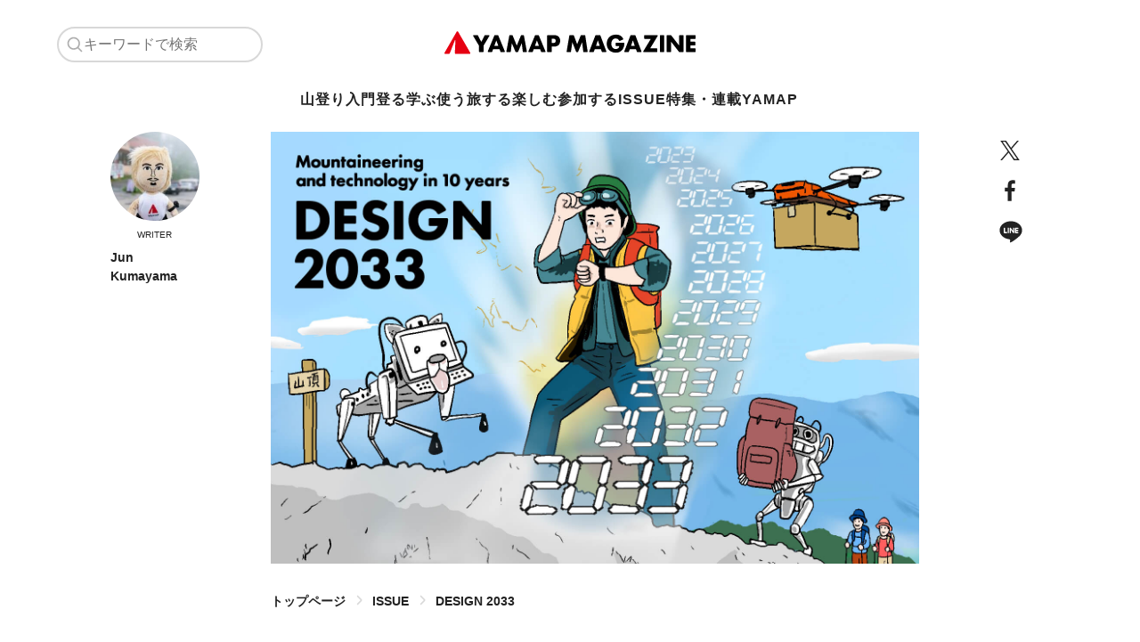

--- FILE ---
content_type: text/html; charset=utf-8
request_url: https://yamap.com/magazine/44997
body_size: 38513
content:
<!DOCTYPE html><html lang="ja"><head><meta charSet="utf-8"/><title>山とテクノロジーの10年後｜自動運転やロボット工学は登山シーンをどう変えるのか？#1 | YAMAP MAGAZINE</title><meta name="description" content="YAMAP10周年にちなみ、10年後の2033年を予測する特集シリーズ「DESIGN 2033」。本稿では「山とテクノロジーの10年後」と題し、2033年の登山シーンを大胆予想。テクノロジーが登山の悩みをどう解決しているのか、その未来をモビリティ（乗り物や移動手段）と人間拡張工学（肉体や認知能力の拡張の研究）の専門家に..."/><meta property="og:title" content="山とテクノロジーの10年後｜自動運転やロボット工学は登山シーンをどう変えるのか？#1 | YAMAP MAGAZINE"/><meta property="og:description" content="YAMAP10周年にちなみ、10年後の2033年を予測する特集シリーズ「DESIGN 2033」。本稿では「山とテクノロジーの10年後」と題し、2033年の登山シーンを大胆予想。テクノロジーが登山の悩みをどう解決しているのか、その未来をモビリティ（乗り物や移動手段）と人間拡張工学（肉体や認知能力の拡張の研究）の専門家に..."/><meta property="og:url" content="https://yamap.com/magazine/44997"/><meta property="og:image" content="https://magblog-media-prd.yamap.com/wp-content/uploads/2023/03/10133555/technology-in10years_230310_00.jpg"/><meta name="twitter:url" content="https://yamap.com/magazine/44997"/><meta name="twitter:title" content="山とテクノロジーの10年後｜自動運転やロボット工学は登山シーンをどう変えるのか？#1 | YAMAP MAGAZINE"/><meta name="twitter:description" content="YAMAP10周年にちなみ、10年後の2033年を予測する特集シリーズ「DESIGN 2033」。本稿では「山とテクノロジーの10年後」と題し、2033年の登山シーンを大胆予想。テクノロジーが登山の悩みをどう解決しているのか、その未来をモビリティ（乗り物や移動手段）と人間拡張工学（肉体や認知能力の拡張の研究）の専門家に..."/><meta name="twitter:image:src" content="https://magblog-media-prd.yamap.com/wp-content/uploads/2023/03/10133555/technology-in10years_230310_00.jpg"/><meta name="viewport" property="viewport" content="width=device-width, initial-scale=1"/><meta name="next-head-count" content="12"/><link rel="shortcut icon" href="https://yamap.com/favicon.ico"/><meta name="format-detection" content="telephone=no"/><meta property="og:site_name" content="YAMAP"/><meta name="twitter:site" content="@yamap_inc"/><meta property="article:author" content="https://www.facebook.com/yamap.inc/"/><meta name="twitter:card" content="summary_large_image"/><meta name="google-site-verification" content="kPCTaeZofqJVR9uDLKpLfSFNvbCiiddvcVcVZl17CSI"/><link rel="dns-prefetch" href="https://tagmanager.google.com"/><link rel="dns-prefetch" href="https://www.google-analytics.com"/><link rel="dns-prefetch" href="https://www.google.com"/><link rel="icon" type="image/x-icon" href="https://yamap.com/favicon.ico"/><link rel="apple-touch-icon-precomposed" sizes="180x180" href="https://assets.yamap.com/images/apple-touch-icon-180x180.png"/><link rel="shortlink" href="https://yamap.com"/><script src="https://yamap.com/widget.js"></script><script type="text/javascript" src="//yads.c.yimg.jp/js/yads-async.js"></script><script type="text/javascript" id="mierucajs">
              window.__fid = window.__fid || [];__fid.push([791485036]);
              (function() {
              function mieruca(){if(typeof window.__fjsld != "undefined") return; window.__fjsld = 1; var fjs = document.createElement('script'); fjs.type = 'text/javascript'; fjs.async = true; fjs.id = "fjssync"; var timestamp = new Date;fjs.src = ('https:' == document.location.protocol ? 'https' : 'http') + '://hm.mieru-ca.com/service/js/mieruca-hm.js?v='+ timestamp.getTime(); var x = document.getElementsByTagName('script')[0]; x.parentNode.insertBefore(fjs, x); };
              setTimeout(mieruca, 500); document.readyState != "complete" ? (window.attachEvent ? window.attachEvent("onload", mieruca) : window.addEventListener("load", mieruca, false)) : mieruca();
              })();
            </script><link rel="preload" href="https://mag.yamap.com/_next/static/css/bc7a86481b497cee.css" as="style"/><link rel="stylesheet" href="https://mag.yamap.com/_next/static/css/bc7a86481b497cee.css" data-n-g=""/><noscript data-n-css=""></noscript><script defer="" nomodule="" src="https://mag.yamap.com/_next/static/chunks/polyfills-78c92fac7aa8fdd8.js"></script><script src="https://mag.yamap.com/_next/static/chunks/webpack-81c4b47277f07cfc.js" defer=""></script><script src="https://mag.yamap.com/_next/static/chunks/framework-305cb810cde7afac.js" defer=""></script><script src="https://mag.yamap.com/_next/static/chunks/main-108f4624a742a542.js" defer=""></script><script src="https://mag.yamap.com/_next/static/chunks/pages/_app-a0bbb1fdc398e1e0.js" defer=""></script><script src="https://mag.yamap.com/_next/static/chunks/26-6e88d46996862383.js" defer=""></script><script src="https://mag.yamap.com/_next/static/chunks/386-609d9ead61f13a2f.js" defer=""></script><script src="https://mag.yamap.com/_next/static/chunks/435-07b42e585e72d19b.js" defer=""></script><script src="https://mag.yamap.com/_next/static/chunks/pages/magazine/%5Bid%5D-b6269a58f4571a1a.js" defer=""></script><script src="https://mag.yamap.com/_next/static/k5e3zR65xsLRXKPB6nWOd/_buildManifest.js" defer=""></script><script src="https://mag.yamap.com/_next/static/k5e3zR65xsLRXKPB6nWOd/_ssgManifest.js" defer=""></script><style id="__jsx-5f34d40e443e1b09">.Nav.jsx-5f34d40e443e1b09{position:relative;width:100vw;overflow-x:auto;padding-left:24px}.Nav.jsx-5f34d40e443e1b09::-webkit-scrollbar{display:none}.Nav__Items.jsx-5f34d40e443e1b09{display:-webkit-box;display:-webkit-flex;display:-moz-box;display:-ms-flexbox;display:flex;-webkit-flex-wrap:nowrap;-ms-flex-wrap:nowrap;flex-wrap:nowrap;white-space:nowrap;gap:24px;width:-webkit-fit-content;width:-moz-fit-content;width:fit-content;max-width:var(--width-lg);scrollbar-width:none}.Nav__Items.jsx-5f34d40e443e1b09::after{content:"";position:-webkit-sticky;position:sticky;display:block;top:0;right:0;width:72px;height:auto;pointer-events:none;background:-webkit-linear-gradient(right,var(--color-white)30%,hsla(0,0%,100%,0));background:-moz-linear-gradient(right,var(--color-white)30%,hsla(0,0%,100%,0));background:-o-linear-gradient(right,var(--color-white)30%,hsla(0,0%,100%,0));background:linear-gradient(270deg,var(--color-white)30%,hsla(0,0%,100%,0))}.Nav__Link.jsx-5f34d40e443e1b09{color:var(--color-text);font-size:1.4rem;font-weight:bold;letter-spacing:.1rem}@media(min-width:768px){.Nav__Items.jsx-5f34d40e443e1b09{margin:auto}.Nav__Link.jsx-5f34d40e443e1b09{font-size:1.6rem}}</style><style id="__jsx-8115cdcd8a079e12">.Drawer__Search__Icon{color:var(--color-meta)}.Drawer.jsx-8115cdcd8a079e12{padding:-webkit-calc(var(--space)*8);padding:-moz-calc(var(--space)*8);padding:calc(var(--space)*8)}.Drawer__Search__Box.jsx-8115cdcd8a079e12{display:-webkit-box;display:-webkit-flex;display:-moz-box;display:-ms-flexbox;display:flex;-webkit-box-align:center;-webkit-align-items:center;-moz-box-align:center;-ms-flex-align:center;align-items:center;max-height:40px;padding:8px;border:2px solid var(--color-meta);-webkit-border-radius:20px;-moz-border-radius:20px;border-radius:20px;gap:4px;margin-bottom:20px}.Drawer__Search__Box.jsx-8115cdcd8a079e12:focus-within{border-color:var(--color-white)}.Drawer__Search__Input.jsx-8115cdcd8a079e12{-webkit-box-flex:1;-webkit-flex:1;-moz-box-flex:1;-ms-flex:1;flex:1;padding-right:-webkit-calc(var(--space)*3);padding-right:-moz-calc(var(--space)*3);padding-right:calc(var(--space)*3);font-size:1.6rem;color:var(--color-white);line-height:50px}.Drawer__Category__List.jsx-8115cdcd8a079e12{display:-webkit-box;display:-webkit-flex;display:-moz-box;display:-ms-flexbox;display:flex;-webkit-flex-wrap:wrap;-ms-flex-wrap:wrap;flex-wrap:wrap}.Drawer__Category__Item.jsx-8115cdcd8a079e12{width:33.3333%;margin-bottom:35px;text-align:center}.Drawer__Category__Item__Link.jsx-8115cdcd8a079e12{color:var(--color-white);font-weight:bold;font-size:1.6rem;display:block}.Drawer__Utility__List.jsx-8115cdcd8a079e12{display:-webkit-box;display:-webkit-flex;display:-moz-box;display:-ms-flexbox;display:flex;-webkit-flex-wrap:wrap;-ms-flex-wrap:wrap;flex-wrap:wrap;margin-bottom:5px}.Drawer__Utility__Item.jsx-8115cdcd8a079e12{width:50%;margin-bottom:35px;text-align:center}.Drawer__Utility__Item__Link__Head.jsx-8115cdcd8a079e12{text-align:center;margin-bottom:-webkit-calc(var(--space)*9);margin-bottom:-moz-calc(var(--space)*9);margin-bottom:calc(var(--space)*9)}.Drawer__Utility__Item__Link.jsx-8115cdcd8a079e12{color:var(--color-white);font-size:1.4rem;display:block}.Drawer__Horizontal.jsx-8115cdcd8a079e12{background:#363636 0%0%no-repeat padding-box;height:1px;margin:5px 0 -webkit-calc(var(--space)*10);margin:5px 0 -moz-calc(var(--space)*10);margin:5px 0 calc(var(--space)*10)}.Drawer__Sns.jsx-8115cdcd8a079e12{display:-webkit-box;display:-webkit-flex;display:-moz-box;display:-ms-flexbox;display:flex;-webkit-box-align:center;-webkit-align-items:center;-moz-box-align:center;-ms-flex-align:center;align-items:center;-webkit-box-pack:center;-webkit-justify-content:center;-moz-box-pack:center;-ms-flex-pack:center;justify-content:center;gap:28px}.Drawer__Sns__Item__Link.jsx-8115cdcd8a079e12{display:-webkit-box;display:-webkit-flex;display:-moz-box;display:-ms-flexbox;display:flex;color:var(--color-white)}</style><style id="__jsx-1754379556">.Header__Search__Icon{color:#adadad}.Header__Drawer.jsx-1754379556{display:none}.Header__Drawer.is-active.jsx-1754379556{display:block;position:fixed;top:70px;background:black;left:0;right:0;bottom:0;overflow-y:auto}.Header.jsx-1754379556{position:absolute;z-index:3000;width:100vw;background:#fff}.Header__FadeIn.jsx-1754379556{-webkit-animation:fadeIn.3s ease-out;-moz-animation:fadeIn.3s ease-out;-o-animation:fadeIn.3s ease-out;animation:fadeIn.3s ease-out}@-webkit-keyframes fadeIn{from{opacity:0}to{opacity:1}}@-moz-keyframes fadeIn{from{opacity:0}to{opacity:1}}@-o-keyframes fadeIn{from{opacity:0}to{opacity:1}}@keyframes fadeIn{from{opacity:0}to{opacity:1}}.Header__Top.jsx-1754379556{position:relative;display:-webkit-box;display:-webkit-flex;display:-moz-box;display:-ms-flexbox;display:flex;-webkit-box-align:center;-webkit-align-items:center;-moz-box-align:center;-ms-flex-align:center;align-items:center;height:70px}.Header__Toggle__Drawer__Button.jsx-1754379556{position:absolute;top:0;bottom:0;right:30px;margin:auto 0;height:-webkit-fit-content;height:-moz-fit-content;height:fit-content}.Header__Hamburger.jsx-1754379556{display:-webkit-box;display:-webkit-flex;display:-moz-box;display:-ms-flexbox;display:flex;-webkit-box-orient:vertical;-webkit-box-direction:normal;-webkit-flex-direction:column;-moz-box-orient:vertical;-moz-box-direction:normal;-ms-flex-direction:column;flex-direction:column;gap:4px}.Header__Hamburger__Bar.jsx-1754379556{width:14px;height:2px;background-color:#000}.Header__Search.jsx-1754379556{display:none}.Header__Logo__Link.jsx-1754379556,.Header__Logo.jsx-1754379556{max-width:235px}.Header__Logo__Link.jsx-1754379556{position:absolute;right:0;left:0;margin:0 auto}.Header__Logo.jsx-1754379556{height:auto}.Header__Bottom.jsx-1754379556{padding-bottom:20px}@media(min-width:768px){.Header__Top.jsx-1754379556{height:100px}.Header__Hamburger.jsx-1754379556{display:none}.Header__Search.jsx-1754379556{display:inline;position:relative;left:64px}.Header__Search__Box.jsx-1754379556{display:-webkit-box;display:-webkit-flex;display:-moz-box;display:-ms-flexbox;display:flex;-webkit-box-align:center;-webkit-align-items:center;-moz-box-align:center;-ms-flex-align:center;align-items:center;max-height:40px;padding:8px;background-color:#fff;border:2px solid#d8d8d8;-webkit-border-radius:20px;-moz-border-radius:20px;border-radius:20px;gap:4px}.Header__Search__Box.jsx-1754379556:focus-within{border-color:#222}.Header__Search__Box__Input.jsx-1754379556{font-size:1.6rem}.Header__Search__Box__Input.jsx-1754379556:-ms-input-placeholder{color:#adadad}.Header__Search__Box__Input.jsx-1754379556:placeholder-shown{color:#adadad}.Header__Logo__Link.jsx-1754379556,.Header__Logo.jsx-1754379556{max-width:283px}.Header__Bottom.jsx-1754379556{padding-bottom:24px}}</style><style id="__jsx-53358c006d1d884f">.Breadcrumb__Inner.jsx-53358c006d1d884f{margin-right:-16px;overflow-x:auto;-webkit-overflow-scrolling:touch}.Breadcrumb__Item.jsx-53358c006d1d884f{font-size:1.4rem;font-weight:bold;display:inline-block;color:var(--color-text)}.Breadcrumb__Item.jsx-53358c006d1d884f:not(:last-child)::after{content:url("https://assets.yamap.com/magazine/images/icons/icon_arrow_right_grey.svg");display:inline-block;width:6px;height:100%;margin:0 12px}.Breadcrumb__ItemLink.jsx-53358c006d1d884f{color:var(--color-text)}@media(min-width:768px){.Breadcrumb__Inner.jsx-53358c006d1d884f{margin-right:0;overflow-x:visible}}</style><style id="__jsx-9785a5966d79dbc9">.SocialMediaLinks.jsx-9785a5966d79dbc9{display:-webkit-box;display:-webkit-flex;display:-moz-box;display:-ms-flexbox;display:flex;-webkit-box-orient:vertical;-webkit-box-direction:normal;-webkit-flex-direction:column;-moz-box-orient:vertical;-moz-box-direction:normal;-ms-flex-direction:column;flex-direction:column;gap:16px}.SocialMediaLinks__Title.jsx-9785a5966d79dbc9{font-size:1.8rem}.SocialMediaLinks__Description.jsx-9785a5966d79dbc9{font-size:1.4rem;line-height:2}.Links.jsx-9785a5966d79dbc9{display:-webkit-box;display:-webkit-flex;display:-moz-box;display:-ms-flexbox;display:flex;gap:16px}.Links__Link.jsx-9785a5966d79dbc9{display:-webkit-box;display:-webkit-flex;display:-moz-box;display:-ms-flexbox;display:flex;-webkit-box-align:center;-webkit-align-items:center;-moz-box-align:center;-ms-flex-align:center;align-items:center;-webkit-box-pack:center;-webkit-justify-content:center;-moz-box-pack:center;-ms-flex-pack:center;justify-content:center;width:40px;height:40px;background:var(--color-text);-webkit-border-radius:50%;-moz-border-radius:50%;border-radius:50%;color:var(--color-white)}</style><style id="__jsx-ee1cc04ff2bf6f43">.AuthorInCard.jsx-ee1cc04ff2bf6f43{display:-webkit-box;display:-webkit-flex;display:-moz-box;display:-ms-flexbox;display:flex;-webkit-box-align:center;-webkit-align-items:center;-moz-box-align:center;-ms-flex-align:center;align-items:center}.AuthorInCard__Image.jsx-ee1cc04ff2bf6f43{margin-right:-webkit-calc(var(--space)*2);margin-right:-moz-calc(var(--space)*2);margin-right:calc(var(--space)*2)}.AuthorInCard__Occupation.jsx-ee1cc04ff2bf6f43{font-size:1.2rem;margin-bottom:var(--space);color:var(--color-text);letter-spacing:.05rem}.AuthorInCard__Name.jsx-ee1cc04ff2bf6f43{font-size:1.2rem;color:var(--color-text);letter-spacing:.05rem}</style><style id="__jsx-d7d83080358a0586">.CardDefault__Link.jsx-d7d83080358a0586{display:-webkit-box;display:-webkit-flex;display:-moz-box;display:-ms-flexbox;display:flex;-webkit-box-align:center;-webkit-align-items:center;-moz-box-align:center;-ms-flex-align:center;align-items:center}.CardDefault__Image.jsx-d7d83080358a0586{max-width:360px;width:150px;margin-right:-webkit-calc(var(--space)*4);margin-right:-moz-calc(var(--space)*4);margin-right:calc(var(--space)*4)}.CardDefault__Image.jsx-d7d83080358a0586:before{content:"";display:block;padding-top:-webkit-calc(2/3*100%);padding-top:-moz-calc(2/3*100%);padding-top:calc(2/3*100%)}.CardDefault__Inner.jsx-d7d83080358a0586{-webkit-box-flex:1;-webkit-flex:1;-moz-box-flex:1;-ms-flex:1;flex:1;font-size:1.2rem}.CardDefault__Category.jsx-d7d83080358a0586{font-size:1.2rem;font-weight:bold;margin-bottom:5px;letter-spacing:.1rem}.CardDefault__Title.jsx-d7d83080358a0586{margin-bottom:5px;letter-spacing:.1rem}.CardDefault__Dates.jsx-d7d83080358a0586{color:var(--color-black-lighter);letter-spacing:.05rem}.CardDefault__Author.jsx-d7d83080358a0586{display:none}@media(min-width:768px){.CardDefault__Link.jsx-d7d83080358a0586{display:block}.CardDefault__Image.jsx-d7d83080358a0586{margin-bottom:-webkit-calc(var(--space)*5);margin-bottom:-moz-calc(var(--space)*5);margin-bottom:calc(var(--space)*5);margin-right:0;width:auto}.CardDefault__Author.jsx-d7d83080358a0586{display:inline-block}.CardDefault__Category.jsx-d7d83080358a0586{font-size:1.4rem;margin-bottom:20px}.CardDefault__Title.jsx-d7d83080358a0586{margin-bottom:20px}.CardDefault__Dates.jsx-d7d83080358a0586{margin-bottom:-webkit-calc(var(--space)*3);margin-bottom:-moz-calc(var(--space)*3);margin-bottom:calc(var(--space)*3)}}</style><style id="__jsx-5dd04c200359749a">.CardHorizontal__Link.jsx-5dd04c200359749a{display:-webkit-box;display:-webkit-flex;display:-moz-box;display:-ms-flexbox;display:flex;-webkit-box-align:center;-webkit-align-items:center;-moz-box-align:center;-ms-flex-align:center;align-items:center}.CardHorizontal__Image.jsx-5dd04c200359749a{max-width:344px;width:150px;margin-right:-webkit-calc(var(--space)*4);margin-right:-moz-calc(var(--space)*4);margin-right:calc(var(--space)*4)}.CardHorizontal__Image.jsx-5dd04c200359749a:before{content:"";display:block;padding-top:-webkit-calc(2/3*100%);padding-top:-moz-calc(2/3*100%);padding-top:calc(2/3*100%)}.CardHorizontal__Inner.jsx-5dd04c200359749a{font-size:1.2rem;-webkit-box-flex:1;-webkit-flex:1;-moz-box-flex:1;-ms-flex:1;flex:1}.CardHorizontal__Category.jsx-5dd04c200359749a{font-size:1.2rem;font-weight:bold;color:var(--color-black-lighter);margin-bottom:5px;display:-webkit-box;display:-webkit-flex;display:-moz-box;display:-ms-flexbox;display:flex;-webkit-box-align:center;-webkit-align-items:center;-moz-box-align:center;-ms-flex-align:center;align-items:center;letter-spacing:.1rem}.CardHorizontal__Sponsored.jsx-5dd04c200359749a{display:inline-block;margin-left:auto;font-weight:normal;color:var(--color-black-lighter);font-size:1.2rem;letter-spacing:.01rem}.CardHorizontal__Title.jsx-5dd04c200359749a{margin-bottom:5px;color:var(--color-text);letter-spacing:.1rem}.CardHorizontal__Dates.jsx-5dd04c200359749a{color:var(--color-black-lighter);letter-spacing:.05rem}.CardHorizontal__Date__Modified.jsx-5dd04c200359749a,.CardHorizontal__Author.jsx-5dd04c200359749a{display:none}.CardHorizontal.small.jsx-5dd04c200359749a .CardHorizontal__Image.jsx-5dd04c200359749a{width:150px;margin-right:-webkit-calc(var(--space)*5);margin-right:-moz-calc(var(--space)*5);margin-right:calc(var(--space)*5)}.CardHorizontal.small.jsx-5dd04c200359749a .CardHorizontal__Dates.jsx-5dd04c200359749a{font-size:1.2rem}.CardHorizontal.small.jsx-5dd04c200359749a .CardHorizontal__Title.jsx-5dd04c200359749a{text-align:left}.CardHorizontal.small.jsx-5dd04c200359749a .CardHorizontal__Dates.jsx-5dd04c200359749a{margin-bottom:0}@media(min-width:768px){.CardHorizontal__Image.jsx-5dd04c200359749a{margin-right:-webkit-calc(var(--space)*8);margin-right:-moz-calc(var(--space)*8);margin-right:calc(var(--space)*8);width:auto;-webkit-box-flex:1;-webkit-flex:1;-moz-box-flex:1;-ms-flex:1;flex:1}.CardHorizontal__Dates.jsx-5dd04c200359749a{margin-bottom:-webkit-calc(var(--space)*4);margin-bottom:-moz-calc(var(--space)*4);margin-bottom:calc(var(--space)*4)}.CardHorizontal__Date__Modified.jsx-5dd04c200359749a,.CardHorizontal__Author.jsx-5dd04c200359749a{display:inline-block}.CardHorizontal.small.jsx-5dd04c200359749a .CardHorizontal__Image.jsx-5dd04c200359749a{width:180px}.CardHorizontal.small.jsx-5dd04c200359749a .CardHorizontal__Title.jsx-5dd04c200359749a{font-size:1.4rem;margin-bottom:5px}.CardHorizontal.small.jsx-5dd04c200359749a .CardHorizontal__Category.jsx-5dd04c200359749a{font-size:1.2rem;margin-bottom:5px}.CardHorizontal__Title.jsx-5dd04c200359749a{margin-bottom:20px}.CardHorizontal__Category.jsx-5dd04c200359749a{margin-bottom:20px}}@media(min-width:769px)and (max-width:1100px){.CardHorizontal__Title.jsx-5dd04c200359749a{font-size:1.4rem}}</style><style id="__jsx-23ef190e1dafe81c">.NotFound.jsx-23ef190e1dafe81c{font-size:1.6rem;font-weight:bold;text-align:center}</style><style id="__jsx-9cfef03b2467131e">.StoreCardDeck.jsx-9cfef03b2467131e{display:-webkit-box;display:-webkit-flex;display:-moz-box;display:-ms-flexbox;display:flex;-webkit-box-pack:justify;-webkit-justify-content:space-between;-moz-box-pack:justify;-ms-flex-pack:justify;justify-content:space-between;white-space:nowrap;overflow-x:auto;margin-bottom:30px}.StoreCardDeck__Inner.jsx-9cfef03b2467131e{width:180px;-webkit-flex-shrink:0;-ms-flex-negative:0;flex-shrink:0}.StoreCardDeck.jsx-9cfef03b2467131e .StoreCardDeck__Inner.jsx-9cfef03b2467131e:not(:last-child){margin-right:-webkit-calc(var(--space)*3);margin-right:-moz-calc(var(--space)*3);margin-right:calc(var(--space)*3)}.StoreCardDeck.jsx-9cfef03b2467131e .StoreCardDeck__Inner.jsx-9cfef03b2467131e:nth-child(n+5){display:none}@media(min-width:768px){.StoreCardDeck.jsx-9cfef03b2467131e{margin-bottom:0}.StoreCardDeck__Inner.jsx-9cfef03b2467131e{width:23%}.StoreCardDeck.jsx-9cfef03b2467131e .StoreCardDeck__Inner.jsx-9cfef03b2467131e:not(:last-child){margin-right:2%}}</style><style id="__jsx-9d14ec13eabcd777">.StoreContent.jsx-9d14ec13eabcd777{max-width:var(--width-max);margin:auto}.StoreContent__Inner.jsx-9d14ec13eabcd777{margin-bottom:-webkit-calc(var(--space)*8);margin-bottom:-moz-calc(var(--space)*8);margin-bottom:calc(var(--space)*8)}.StoreContent__Image.jsx-9d14ec13eabcd777{display:block;margin:0 -webkit-calc(var(--space)*8)-webkit-calc(var(--space)*5)auto;margin:0 -moz-calc(var(--space)*8)-moz-calc(var(--space)*5)auto;margin:0 calc(var(--space)*8)calc(var(--space)*5)auto;height:25px;width:auto;background-image:url(https://assets.yamap.com/magazine/images/logo/logo_yamap_store.svg);background-repeat:no-repeat;background-position:center;-webkit-background-size:contain;-moz-background-size:contain;-o-background-size:contain;background-size:contain}.StoreContent__Title.jsx-9d14ec13eabcd777{text-align:center;font-size:1.4rem;letter-spacing:.1rem;padding-right:-webkit-calc(var(--space)*8);padding-right:-moz-calc(var(--space)*8);padding-right:calc(var(--space)*8)}.StoreContent__Link.jsx-9d14ec13eabcd777{color:var(--color-coral);font-weight:bold;font-size:1.4rem;position:relative;padding-right:25px}.StoreContent__Link.jsx-9d14ec13eabcd777:after{content:"";width:24px;height:24px;right:100px;position:absolute;top:-2px;-webkit-background-size:24px 24px;-moz-background-size:24px 24px;-o-background-size:24px 24px;background-size:24px 24px;display:inline-block;background-image:url(https://assets.yamap.com/magazine/images/icons/icon_link_red.svg)}.StoreContent--mobile.jsx-9d14ec13eabcd777{display:block;text-align:center;margin-left:-32px}.StoreContent--pc.jsx-9d14ec13eabcd777{display:none}@media screen and (min-width:768px)and (max-width:992px){.StoreContent__Image.jsx-9d14ec13eabcd777{width:150px}.StoreContent__Title.jsx-9d14ec13eabcd777,.StoreContent--pc.jsx-9d14ec13eabcd777{font-size:1rem;margin-left:0}}@media(min-width:768px){.StoreContent__Inner.jsx-9d14ec13eabcd777{display:-webkit-box;display:-webkit-flex;display:-moz-box;display:-ms-flexbox;display:flex;-webkit-box-align:center;-webkit-align-items:center;-moz-box-align:center;-ms-flex-align:center;align-items:center}.StoreContent__Title.jsx-9d14ec13eabcd777{padding-right:-webkit-calc(var(--space)*4);padding-right:-moz-calc(var(--space)*4);padding-right:calc(var(--space)*4)}.StoreContent__Title.jsx-9d14ec13eabcd777 br.jsx-9d14ec13eabcd777{display:none}.StoreContent__Image.jsx-9d14ec13eabcd777{width:220px;margin:0 -webkit-calc(var(--space)*4)0 0;margin:0 -moz-calc(var(--space)*4)0 0;margin:0 calc(var(--space)*4)0 0}.StoreContent--mobile.jsx-9d14ec13eabcd777{display:none}.StoreContent--pc.jsx-9d14ec13eabcd777{display:block}.StoreContent__Link.jsx-9d14ec13eabcd777:after{right:-5px}}@media(min-width:992px){.StoreContent--pc.jsx-9d14ec13eabcd777{margin-left:auto}}</style><style id="__jsx-d31d504852905639">.Posts__Store{padding:-webkit-calc(var(--space)*8)0 -webkit-calc(var(--space)*8)-webkit-calc(var(--space)*8);padding:-moz-calc(var(--space)*8)0 -moz-calc(var(--space)*8)-moz-calc(var(--space)*8);padding:calc(var(--space)*8)0 calc(var(--space)*8)calc(var(--space)*8);background-color:var(--color-whisper)}.Posts__Article__Inner{margin:0 -webkit-calc(var(--space)*4);margin:0 -moz-calc(var(--space)*4);margin:0 calc(var(--space)*4)}.Posts__Store .StoreContent__Title{padding-right:-webkit-calc(var(--space)*8);padding-right:-moz-calc(var(--space)*8);padding-right:calc(var(--space)*8)}.Posts__Store .StoreContent--mobile{margin-bottom:30px}.Posts__Store .StoreCardDeck .StoreCardDeck__Inner:last-child{margin-right:-webkit-calc(var(--space)*5);margin-right:-moz-calc(var(--space)*5);margin-right:calc(var(--space)*5)}.Posts__Article{margin:0 -webkit-calc(var(--space)*4)-webkit-calc(var(--space)*8);margin:0 -moz-calc(var(--space)*4)-moz-calc(var(--space)*8);margin:0 calc(var(--space)*4)calc(var(--space)*8)}.HeadingPrimary{font-size:2rem;letter-spacing:.05rem}.Posts__Article__Author{padding:-webkit-calc(var(--space)*10)-webkit-calc(var(--space)*5)30px;padding:-moz-calc(var(--space)*10)-moz-calc(var(--space)*5)30px;padding:calc(var(--space)*10)calc(var(--space)*5)30px;border-top:1px solid var(--color-border);border-bottom:1px solid var(--color-border);display:-webkit-box;display:-webkit-flex;display:-moz-box;display:-ms-flexbox;display:flex;-webkit-box-align:center;-webkit-align-items:center;-moz-box-align:center;-ms-flex-align:center;align-items:center;-webkit-box-orient:vertical;-webkit-box-direction:normal;-webkit-flex-direction:column;-moz-box-orient:vertical;-moz-box-direction:normal;-ms-flex-direction:column;flex-direction:column;text-align:center}.Posts__Article__Author__Occupation{font-size:1.2rem;margin:-webkit-calc(var(--space)*3)0;margin:-moz-calc(var(--space)*3)0;margin:calc(var(--space)*3)0;color:var(--color-text);letter-spacing:.1rem}.Posts__Article__Author__Name{font-size:1.6rem;font-weight:bold;margin-bottom:-webkit-calc(var(--space)*3);margin-bottom:-moz-calc(var(--space)*3);margin-bottom:calc(var(--space)*3);letter-spacing:.1rem}.Posts__Article__Author__Summary{text-align:left;font-size:1.4rem;letter-spacing:.05rem;line-height:2;margin-bottom:30px}.Posts__Index{background:var(--color-whisper);padding:20px 20px 10px 20px;margin-bottom:-webkit-calc(var(--space)*10);margin-bottom:-moz-calc(var(--space)*10);margin-bottom:calc(var(--space)*10)}.Posts__Index__Title{font-size:1.4rem;font-weight:bold;color:var(--color-text);margin-bottom:15px}.Posts__Index__Item{display:block;font-size:1.4rem;letter-spacing:.05rem;font-weight:bold;width:100%;text-align:left;margin:10px 0;padding-bottom:10px;color:var(--color-text);-webkit-font-feature-settings:"palt";-moz-font-feature-settings:"palt";font-feature-settings:"palt"}.Posts__Index .Posts__Index__Item:not(:last-child){border-bottom:1px solid var(--color-border)}.Posts__Article__Wrap{margin-bottom:40px}.Posts__Article__Main__Image{width:100vw;height:auto;margin-left:-16px;margin-bottom:-webkit-calc(var(--space)*5);margin-bottom:-moz-calc(var(--space)*5);margin-bottom:calc(var(--space)*5)}.Posts__Title{text-align:left;margin-bottom:15px;letter-spacing:.1rem;line-height:3.5rem}.Posts__Breadcrumb{margin-bottom:40px}.Posts__Dates{font-size:1.2rem;margin-bottom:15px;display:-webkit-box;display:-webkit-flex;display:-moz-box;display:-ms-flexbox;display:flex}.Posts__Date{color:var(--color-black-lighter);letter-spacing:.05rem}.Posts__Date__Modified{color:var(--color-text)}.Posts__Sponsored{margin-left:auto}.Posts__Summary{font-size:1.6rem;letter-spacing:.1rem;line-height:2;margin-bottom:40px;word-break:break-all}.Posts__Article__Author__Read__More{color:var(--color-black-lighter);text-align:center;display:block;font-size:1.4rem;font-weight:bold}.Posts__Category{font-size:1.6rem;color:var(--color-black-lighter);font-weight:bold;margin-bottom:15px;letter-spacing:.1rem}.Posts__Download__Section{background:var(--color-whisper);padding:-webkit-calc(var(--space)*10)-webkit-calc(var(--space)*5);padding:-moz-calc(var(--space)*10)-moz-calc(var(--space)*5);padding:calc(var(--space)*10)calc(var(--space)*5);display:-webkit-box;display:-webkit-flex;display:-moz-box;display:-ms-flexbox;display:flex;-webkit-box-pack:center;-webkit-justify-content:center;-moz-box-pack:center;-ms-flex-pack:center;justify-content:center;margin-bottom:30px}.Posts__Download{text-align:center;display:-webkit-box;display:-webkit-flex;display:-moz-box;display:-ms-flexbox;display:flex;-webkit-box-orient:vertical;-webkit-box-direction:reverse;-webkit-flex-direction:column-reverse;-moz-box-orient:vertical;-moz-box-direction:reverse;-ms-flex-direction:column-reverse;flex-direction:column-reverse;-webkit-box-align:center;-webkit-align-items:center;-moz-box-align:center;-ms-flex-align:center;align-items:center}.Posts__Download__Logo{margin-bottom:30px;height:25px;width:131px;background-image:url(https://assets.yamap.com/magazine/images/logo/logo_yamap.svg);background-repeat:no-repeat;background-position:center;-webkit-background-size:contain;-moz-background-size:contain;-o-background-size:contain;background-size:contain}.Posts__Download__Logo_Text{margin-bottom:30px;height:55px;width:235px;background-image:url(https://assets.yamap.com/magazine/images/common/common_app_banner_title.svg);background-repeat:no-repeat;background-position:center;-webkit-background-size:contain;-moz-background-size:contain;-o-background-size:contain;background-size:contain}.Posts__Download__Image{width:100%}.Posts__Ydn__Section{-webkit-box-pack:center;-webkit-justify-content:center;-moz-box-pack:center;-ms-flex-pack:center;justify-content:center;margin-bottom:30px}.Posts__Side__Left{max-width:100px}.Posts__Side__Left__Inner{display:none}.Posts__Advertisement__Wrap{display:-webkit-box;display:-webkit-flex;display:-moz-box;display:-ms-flexbox;display:flex;-webkit-flex-wrap:wrap;-ms-flex-wrap:wrap;flex-wrap:wrap;-webkit-box-pack:justify;-webkit-justify-content:space-between;-moz-box-pack:justify;-ms-flex-pack:justify;justify-content:space-between;padding:-webkit-calc(var(--space)*8)-webkit-calc(var(--space)*8)27px;padding:-moz-calc(var(--space)*8)-moz-calc(var(--space)*8)27px;padding:calc(var(--space)*8)calc(var(--space)*8)27px;max-width:var(--width-max)}.SideBar__Advertisement{width:49%;margin-bottom:13px}.Posts__Download__Inner{display:-webkit-box;display:-webkit-flex;display:-moz-box;display:-ms-flexbox;display:flex;-webkit-box-orient:vertical;-webkit-box-direction:normal;-webkit-flex-direction:column;-moz-box-orient:vertical;-moz-box-direction:normal;-ms-flex-direction:column;flex-direction:column;-webkit-box-pack:center;-webkit-justify-content:center;-moz-box-pack:center;-ms-flex-pack:center;justify-content:center;-webkit-box-align:center;-webkit-align-items:center;-moz-box-align:center;-ms-flex-align:center;align-items:center}.ButtonBlack{max-width:200px;margin-bottom:30px;font-size:1.3rem}.HeadingTertiary{text-align:center;margin-bottom:-webkit-calc(var(--space)*10);margin-bottom:-moz-calc(var(--space)*10);margin-bottom:calc(var(--space)*10)}.Posts__Attention{background-color:var(--color-whisper);padding:-webkit-calc(var(--space)*20)-webkit-calc(var(--space)*8)0;padding:-moz-calc(var(--space)*20)-moz-calc(var(--space)*8)0;padding:calc(var(--space)*20)calc(var(--space)*8)0}.Posts__Attention>.HeadingTertiary{font-size:1.8rem;letter-spacing:.1rem}.Posts__Deck .Posts__Deck__Item:nth-child(n+4){display:none}.Posts__Deck__Horizontal{padding:-webkit-calc(var(--space)*10)-webkit-calc(var(--space)*8);padding:-moz-calc(var(--space)*10)-moz-calc(var(--space)*8);padding:calc(var(--space)*10)calc(var(--space)*8);margin-bottom:-webkit-calc(var(--space)*10);margin-bottom:-moz-calc(var(--space)*10);margin-bottom:calc(var(--space)*10)}.Posts__Deck__Horizontal>.HeadingTertiary{font-size:1.8rem}.Posts__Deck,.Posts__Deck__Horizontal{max-width:var(--width-max);margin:auto}.Posts__Deck .Posts__Deck__Item:last-child{margin-bottom:-webkit-calc(var(--space)*10);margin-bottom:-moz-calc(var(--space)*10);margin-bottom:calc(var(--space)*10);padding-bottom:-webkit-calc(var(--space)*10);padding-bottom:-moz-calc(var(--space)*10);padding-bottom:calc(var(--space)*10)}.Posts__Deck__Item{width:100%;margin-bottom:-webkit-calc(var(--space)*5);margin-bottom:-moz-calc(var(--space)*5);margin-bottom:calc(var(--space)*5)}.Posts__Deck__Horizontal{padding:-webkit-calc(var(--space)*8);padding:-moz-calc(var(--space)*8);padding:calc(var(--space)*8)}.Posts__Deck__Horizontal__Item{margin-bottom:-webkit-calc(var(--space)*8);margin-bottom:-moz-calc(var(--space)*8);margin-bottom:calc(var(--space)*8)}.Posts__Article .Posts__Article__Author{display:-webkit-box;display:-webkit-flex;display:-moz-box;display:-ms-flexbox;display:flex;-webkit-box-orient:vertical;-webkit-box-direction:normal;-webkit-flex-direction:column;-moz-box-orient:vertical;-moz-box-direction:normal;-ms-flex-direction:column;flex-direction:column;-webkit-box-pack:center;-webkit-justify-content:center;-moz-box-pack:center;-ms-flex-pack:center;justify-content:center;-webkit-box-align:center;-webkit-align-items:center;-moz-box-align:center;-ms-flex-align:center;align-items:center}.Posts__Side__Right{position:fixed;bottom:40px;left:16px;z-index:1}.CardHorizontal__Title.HeadingTertiary,.CardDefault__Title.HeadingTertiary{text-align:left}.Posts__TagSection{padding:24px 0;overflow-x:auto;-webkit-overflow-scrolling:touch;border-bottom:1px solid var(--color-border)}.Posts__Tags{display:-webkit-box;display:-webkit-flex;display:-moz-box;display:-ms-flexbox;display:flex;-webkit-box-align:center;-webkit-align-items:center;-moz-box-align:center;-ms-flex-align:center;align-items:center}.Posts__Tag:not(:first-child){margin-left:10px}.Posts__TagLink{display:block;color:var(--color-black);font-size:1.2rem;font-weight:bold;background-color:var(--color-blank);padding:6px 12px;-webkit-border-radius:15px;-moz-border-radius:15px;border-radius:15px;white-space:nowrap}.Posts__Article__SocialMediaLinks{padding-top:-webkit-calc(var(--space)*6);padding-top:-moz-calc(var(--space)*6);padding-top:calc(var(--space)*6)}@media(max-width:991px){.ShareSns{-webkit-transition:opacity.3s .5s;-moz-transition:opacity.3s .5s;-o-transition:opacity.3s .5s;transition:opacity.3s .5s}.ShareSns--hide{opacity:0;visibility:hidden;-webkit-transition:opacity.3s,visibility 0s .3s;-moz-transition:opacity.3s,visibility 0s .3s;-o-transition:opacity.3s,visibility 0s .3s;transition:opacity.3s,visibility 0s .3s}}@media(min-width:768px){.Posts__Article__Main__Image{width:100%;margin-left:0;margin-bottom:-webkit-calc(var(--space)*7);margin-bottom:-moz-calc(var(--space)*7);margin-bottom:calc(var(--space)*7)}.Posts__Index{padding:-webkit-calc(var(--space)*10);padding:-moz-calc(var(--space)*10);padding:calc(var(--space)*10)}.Posts__Index__Title{font-size:1.6rem}.Posts__Deck{display:-webkit-box;display:-webkit-flex;display:-moz-box;display:-ms-flexbox;display:flex;-webkit-flex-wrap:wrap;-ms-flex-wrap:wrap;flex-wrap:wrap;-webkit-box-pack:justify;-webkit-justify-content:space-between;-moz-box-pack:justify;-ms-flex-pack:justify;justify-content:space-between}.Posts__Deck__Item{width:31%}.Posts__Article__Author__Read__More{text-align:right}}@media screen and (min-width:768px)and (max-width:1100px){.Posts__Article__Inner{margin:0 -webkit-calc(var(--space)*7)!important;margin:0 -moz-calc(var(--space)*7)!important;margin:0 calc(var(--space)*7)!important}}@media(min-width:992px){.Posts__Article__Author{margin:0 -webkit-calc(var(--space)*20);margin:0 -moz-calc(var(--space)*20);margin:0 calc(var(--space)*20);max-width:728px}.Posts__Article__Wrap{margin-bottom:100px}.Posts__Article__Inner{max-width:728px;margin:0 -webkit-calc(var(--space)*20);margin:0 -moz-calc(var(--space)*20);margin:0 calc(var(--space)*20)}.Posts__Article{max-width:728px;margin:auto}.HeadingPrimary{font-size:2.8rem}.Posts__Side__Left__Inner{display:-webkit-box;display:-webkit-flex;display:-moz-box;display:-ms-flexbox;display:flex;-webkit-box-orient:vertical;-webkit-box-direction:normal;-webkit-flex-direction:column;-moz-box-orient:vertical;-moz-box-direction:normal;-ms-flex-direction:column;flex-direction:column;-webkit-box-align:center;-webkit-align-items:center;-moz-box-align:center;-ms-flex-align:center;align-items:center}.Posts__Dates{font-size:1.4rem;margin-bottom:-webkit-calc(var(--space)*10);margin-bottom:-moz-calc(var(--space)*10);margin-bottom:calc(var(--space)*10)}.Posts__Category{margin-bottom:30px}.Posts__Title{margin-bottom:-webkit-calc(var(--space)*10);margin-bottom:-moz-calc(var(--space)*10);margin-bottom:calc(var(--space)*10);line-height:4.5rem}.Posts__Summary{font-size:1.8rem;margin-bottom:-webkit-calc(var(--space)*15);margin-bottom:-moz-calc(var(--space)*15);margin-bottom:calc(var(--space)*15)}.Posts__Side__Left__Author__Occupation{font-size:1rem;margin:-webkit-calc(var(--space)*2)auto;margin:-moz-calc(var(--space)*2)auto;margin:calc(var(--space)*2)auto;text-align:center}.Posts__Side__Left__Author__Name{font-size:1.4rem;font-weight:bold}.Posts__Main{max-width:var(--width-max);margin:auto;display:-webkit-box;display:-webkit-flex;display:-moz-box;display:-ms-flexbox;display:flex;-webkit-box-pack:center;-webkit-justify-content:center;-moz-box-pack:center;-ms-flex-pack:center;justify-content:center;padding:0 -webkit-calc(var(--space)*8);padding:0 -moz-calc(var(--space)*8);padding:0 calc(var(--space)*8)}.Posts__Download{display:-webkit-box;display:-webkit-flex;display:-moz-box;display:-ms-flexbox;display:flex;-webkit-box-align:center;-webkit-align-items:center;-moz-box-align:center;-ms-flex-align:center;align-items:center;-webkit-box-pack:center;-webkit-justify-content:center;-moz-box-pack:center;-ms-flex-pack:center;justify-content:center;-webkit-flex-direction:initial;-ms-flex-direction:initial;flex-direction:initial;height:340px}.Posts__Download__Logo{margin-bottom:-webkit-calc(var(--space)*6);margin-bottom:-moz-calc(var(--space)*6);margin-bottom:calc(var(--space)*6)}.Posts__Download__Image{width:394px;margin-right:100px}.SideBar__Advertisement{width:24%}.Posts__Article__Author{padding:-webkit-calc(var(--space)*10)-webkit-calc(var(--space)*5);padding:-moz-calc(var(--space)*10)-moz-calc(var(--space)*5);padding:calc(var(--space)*10)calc(var(--space)*5);-webkit-flex-direction:initial;-ms-flex-direction:initial;flex-direction:initial;text-align:left}.Posts__Article__Author__Inner{-webkit-box-flex:1;-webkit-flex:1;-moz-box-flex:1;-ms-flex:1;flex:1;margin-left:-webkit-calc(var(--space)*5);margin-left:-moz-calc(var(--space)*5);margin-left:calc(var(--space)*5)}.Posts__Article__Author__Occupation{margin-bottom:-webkit-calc(var(--space)*3);margin-bottom:-moz-calc(var(--space)*3);margin-bottom:calc(var(--space)*3)}.Posts__Article__Author__Name{font-size:1.6rem;margin-bottom:-webkit-calc(var(--space)*3);margin-bottom:-moz-calc(var(--space)*3);margin-bottom:calc(var(--space)*3)}.Posts__Article__Author__Summary{margin-bottom:30px;color:var(--color-text)}.Posts__Deck__Horizontal{padding:-webkit-calc(var(--space)*20)-webkit-calc(var(--space)*8);padding:-moz-calc(var(--space)*20)-moz-calc(var(--space)*8);padding:calc(var(--space)*20)calc(var(--space)*8);margin-bottom:-webkit-calc(var(--space)*20);margin-bottom:-moz-calc(var(--space)*20);margin-bottom:calc(var(--space)*20)}.Posts__Attention{padding:-webkit-calc(var(--space)*20)-webkit-calc(var(--space)*8)0;padding:-moz-calc(var(--space)*20)-moz-calc(var(--space)*8)0;padding:calc(var(--space)*20)calc(var(--space)*8)0}.Posts__Advertisement__Wrap{margin:-webkit-calc(var(--space)*20)auto;margin:-moz-calc(var(--space)*20)auto;margin:calc(var(--space)*20)auto}.Posts__Store{padding:-webkit-calc(var(--space)*27)-webkit-calc(var(--space)*8);padding:-moz-calc(var(--space)*27)-moz-calc(var(--space)*8);padding:calc(var(--space)*27)calc(var(--space)*8)}.Posts__Deck__Horizontal__Items{display:-webkit-box;display:-webkit-flex;display:-moz-box;display:-ms-flexbox;display:flex;-webkit-flex-wrap:wrap;-ms-flex-wrap:wrap;flex-wrap:wrap}.Posts__Deck__Horizontal__Item{width:32%}.Posts__Deck__Horizontal__Items .Posts__Deck__Horizontal__Item:not(:nth-of-type(3n)){margin-right:2%}.Posts__Store .StoreCardDeck .StoreCardDeck__Inner:last-child{margin-right:0}.ButtonBlack{margin-bottom:0}.Posts__Side__Right{position:initial}.Posts__TagSection{padding:60px 0;max-width:728px;margin:0 auto}.Posts__Article__SocialMediaLinks{padding-top:-webkit-calc(var(--space)*15);padding-top:-moz-calc(var(--space)*15);padding-top:calc(var(--space)*15)}}@media(min-width:1200px){.Posts__Deck__Horizontal,.Posts__Advertisement__Wrap{padding:0}}</style><style id="__jsx-e1bb241e799d2e4d">.Footer.jsx-e1bb241e799d2e4d{background-color:var(--color-dark-mode-ligher);padding:-webkit-calc(var(--space)*10)-webkit-calc(var(--space)*8);padding:-moz-calc(var(--space)*10)-moz-calc(var(--space)*8);padding:calc(var(--space)*10)calc(var(--space)*8)}.Footer__Bottom.jsx-e1bb241e799d2e4d{display:-webkit-box;display:-webkit-flex;display:-moz-box;display:-ms-flexbox;display:flex;-webkit-box-align:center;-webkit-align-items:center;-moz-box-align:center;-ms-flex-align:center;align-items:center;-webkit-box-pack:justify;-webkit-justify-content:space-between;-moz-box-pack:justify;-ms-flex-pack:justify;justify-content:space-between}.Footer__Unit.jsx-e1bb241e799d2e4d{max-width:var(--width-max);margin:auto}.Footer__Unit__Inner.jsx-e1bb241e799d2e4d{margin-bottom:-webkit-calc(var(--space)*10);margin-bottom:-moz-calc(var(--space)*10);margin-bottom:calc(var(--space)*10)}.Footer__Logo.jsx-e1bb241e799d2e4d{width:235px;display:block}.Footer__Category__List.jsx-e1bb241e799d2e4d{display:-webkit-box;display:-webkit-flex;display:-moz-box;display:-ms-flexbox;display:flex;-webkit-flex-wrap:wrap;-ms-flex-wrap:wrap;flex-wrap:wrap;margin-bottom:10px}.Footer__Category__Item.jsx-e1bb241e799d2e4d{width:33%;margin-bottom:30px}.Footer__Category__Item__Link.jsx-e1bb241e799d2e4d{color:var(--color-white);font-weight:bold;font-size:1.4rem;display:block;letter-spacing:.1rem}.Footer__Horizontal.jsx-e1bb241e799d2e4d{background:#363636 0%0%no-repeat padding-box;height:1px;margin-bottom:-webkit-calc(var(--space)*6);margin-bottom:-moz-calc(var(--space)*6);margin-bottom:calc(var(--space)*6)}.Footer__Utility__List.jsx-e1bb241e799d2e4d{display:-webkit-box;display:-webkit-flex;display:-moz-box;display:-ms-flexbox;display:flex;-webkit-flex-wrap:wrap;-ms-flex-wrap:wrap;flex-wrap:wrap}.Footer__Utility__Item.jsx-e1bb241e799d2e4d{width:45%;margin-right:5%;margin-bottom:20px}.Footer__Utility__Item__Link.jsx-e1bb241e799d2e4d{color:var(--color-meta);font-size:1.2rem;display:block;letter-spacing:.05rem}.SocialMediaLinks.jsx-e1bb241e799d2e4d{display:-webkit-box;display:-webkit-flex;display:-moz-box;display:-ms-flexbox;display:flex;-webkit-flex-wrap:wrap;-ms-flex-wrap:wrap;flex-wrap:wrap;margin-bottom:20px;gap:-webkit-calc(var(--space)*6);gap:-moz-calc(var(--space)*6);gap:calc(var(--space)*6)}.SocialMediaLinks__Link.jsx-e1bb241e799d2e4d{display:-webkit-box;display:-webkit-flex;display:-moz-box;display:-ms-flexbox;display:flex;color:var(--color-white)}.Footer__Copy.jsx-e1bb241e799d2e4d{color:var(--color-meta);font-size:1rem;display:block;letter-spacing:.05rem}@media(min-width:768px){.Footer__Category__List.jsx-e1bb241e799d2e4d,.Footer__Utility__List.jsx-e1bb241e799d2e4d{-webkit-box-align:center;-webkit-align-items:center;-moz-box-align:center;-ms-flex-align:center;align-items:center}.Footer__Logo.jsx-e1bb241e799d2e4d{width:283px;margin:0}.Footer__Category__Item.jsx-e1bb241e799d2e4d,.Footer__Utility__Item.jsx-e1bb241e799d2e4d{width:auto;margin-right:-webkit-calc(var(--space)*10);margin-right:-moz-calc(var(--space)*10);margin-right:calc(var(--space)*10)}}</style><style id="__jsx-1877a551adc92a89">.Content__Wrapper.jsx-1877a551adc92a89{padding-top:111px}@media(min-width:768px){.Content__Wrapper.jsx-1877a551adc92a89{padding-top:148px}}</style></head><body class=""><div id="Yamap_Magazine"><div id="__next"><div class="jsx-1877a551adc92a89"><header class="jsx-1754379556 Header "><div class="jsx-1754379556 Header__Top"><search class="jsx-1754379556 Header__Search"><form method="get" action="/magazine/search" aria-label="検索" class="jsx-1754379556"><div class="jsx-1754379556 Header__Search__Box"><svg xmlns="http://www.w3.org/2000/svg" width="20" height="20" fill="none" viewBox="0 0 96 96" aria-hidden="true" role="img" class="ridge-react-icon Header__Search__Icon"><path fill="currentColor" d="M86.8 81.2 68.7 63c4.6-5.8 7.3-13.1 7.3-21C76 23.3 60.7 8 42 8S8 23.3 8 42s15.3 34 34 34c7.9 0 15.2-2.7 21-7.3l18.1 18.1C82 87.6 83 88 84 88s2-.4 2.8-1.2c1.6-1.5 1.6-4.1 0-5.6ZM16 42c0-14.3 11.7-26 26-26s26 11.7 26 26-11.7 26-26 26-26-11.7-26-26Z"></path></svg><input type="search" name="q" aria-label="キーワードで検索" placeholder="キーワードで検索" class="jsx-1754379556 Header__Search__Box__Input"/></div></form></search><a href="/magazine" aria-label="TOPページ" class="jsx-1754379556 Header__Logo__Link"><img src="https://assets.yamap.com/magazine/images/logo/logo_yamap_header.svg" alt="YAMAP MAGAZINE" class="jsx-1754379556 Header__Logo"/></a><button aria-label="メニューを開く" class="jsx-1754379556 Header__Toggle__Drawer__Button Header__Hamburger"><span class="jsx-1754379556 Header__Hamburger__Bar"></span><span class="jsx-1754379556 Header__Hamburger__Bar"></span><span class="jsx-1754379556 Header__Hamburger__Bar"></span></button></div><div class="jsx-1754379556 Header__Bottom"><nav class="jsx-5f34d40e443e1b09 Nav"><ul class="jsx-5f34d40e443e1b09 Nav__Items"><li class="jsx-5f34d40e443e1b09 Nav__Item"><a href="/magazine/beginners" class="jsx-5f34d40e443e1b09 Nav__Link">山登り入門</a></li><li class="jsx-5f34d40e443e1b09 Nav__Item"><a href="/magazine/categories/2" class="jsx-5f34d40e443e1b09 Nav__Link">登る</a></li><li class="jsx-5f34d40e443e1b09 Nav__Item"><a href="/magazine/categories/13" class="jsx-5f34d40e443e1b09 Nav__Link">学ぶ</a></li><li class="jsx-5f34d40e443e1b09 Nav__Item"><a href="/magazine/categories/18" class="jsx-5f34d40e443e1b09 Nav__Link">使う</a></li><li class="jsx-5f34d40e443e1b09 Nav__Item"><a href="/magazine/categories/26" class="jsx-5f34d40e443e1b09 Nav__Link">旅する</a></li><li class="jsx-5f34d40e443e1b09 Nav__Item"><a href="/magazine/categories/30" class="jsx-5f34d40e443e1b09 Nav__Link">楽しむ</a></li><li class="jsx-5f34d40e443e1b09 Nav__Item"><a href="/magazine/categories/40" class="jsx-5f34d40e443e1b09 Nav__Link">参加する</a></li><li class="jsx-5f34d40e443e1b09 Nav__Item"><a href="/magazine/issues" class="jsx-5f34d40e443e1b09 Nav__Link">ISSUE</a></li><li class="jsx-5f34d40e443e1b09 Nav__Item"><a href="/magazine/feature" class="jsx-5f34d40e443e1b09 Nav__Link">特集・連載</a></li><li class="jsx-5f34d40e443e1b09 Nav__Item"><a href="/magazine/tags/82" class="jsx-5f34d40e443e1b09 Nav__Link">YAMAP</a></li></ul></nav></div><div class="jsx-1754379556 Header__Drawer "><div class="jsx-8115cdcd8a079e12 Drawer"><div class="jsx-8115cdcd8a079e12 Drawer__Search__Box"><svg xmlns="http://www.w3.org/2000/svg" width="20" height="20" fill="none" viewBox="0 0 96 96" aria-hidden="true" role="img" class="ridge-react-icon Drawer__Search__Icon"><path fill="currentColor" d="M86.8 81.2 68.7 63c4.6-5.8 7.3-13.1 7.3-21C76 23.3 60.7 8 42 8S8 23.3 8 42s15.3 34 34 34c7.9 0 15.2-2.7 21-7.3l18.1 18.1C82 87.6 83 88 84 88s2-.4 2.8-1.2c1.6-1.5 1.6-4.1 0-5.6ZM16 42c0-14.3 11.7-26 26-26s26 11.7 26 26-11.7 26-26 26-26-11.7-26-26Z"></path></svg><input type="search" placeholder="検索するキーワードを入力" class="jsx-8115cdcd8a079e12 Drawer__Search__Input" value=""/></div><ul class="jsx-8115cdcd8a079e12 Drawer__Category__List"><li class="jsx-8115cdcd8a079e12 Drawer__Category__Item"><a href="/magazine" class="jsx-8115cdcd8a079e12 Drawer__Category__Item__Link">HOME</a></li><li class="jsx-8115cdcd8a079e12 Drawer__Category__Item"><a href="/magazine/beginners" class="jsx-8115cdcd8a079e12 Drawer__Category__Item__Link">山登り入門</a></li><li class="jsx-8115cdcd8a079e12 Drawer__Category__Item"><a href="/magazine/categories/2" class="jsx-8115cdcd8a079e12 Drawer__Category__Item__Link">登る</a></li><li class="jsx-8115cdcd8a079e12 Drawer__Category__Item"><a href="/magazine/categories/13" class="jsx-8115cdcd8a079e12 Drawer__Category__Item__Link">学ぶ</a></li><li class="jsx-8115cdcd8a079e12 Drawer__Category__Item"><a href="/magazine/categories/18" class="jsx-8115cdcd8a079e12 Drawer__Category__Item__Link">使う</a></li><li class="jsx-8115cdcd8a079e12 Drawer__Category__Item"><a href="/magazine/categories/26" class="jsx-8115cdcd8a079e12 Drawer__Category__Item__Link">旅する</a></li><li class="jsx-8115cdcd8a079e12 Drawer__Category__Item"><a href="/magazine/categories/30" class="jsx-8115cdcd8a079e12 Drawer__Category__Item__Link">楽しむ</a></li><li class="jsx-8115cdcd8a079e12 Drawer__Category__Item"><a href="/magazine/categories/40" class="jsx-8115cdcd8a079e12 Drawer__Category__Item__Link">参加する</a></li><li class="jsx-8115cdcd8a079e12 Drawer__Category__Item"><a href="/magazine/issues" class="jsx-8115cdcd8a079e12 Drawer__Category__Item__Link">ISSUE</a></li><li class="jsx-8115cdcd8a079e12 Drawer__Category__Item"><a href="/magazine/feature" class="jsx-8115cdcd8a079e12 Drawer__Category__Item__Link">特集・連載</a></li><li class="jsx-8115cdcd8a079e12 Drawer__Category__Item"><a href="/magazine/tags/82" class="jsx-8115cdcd8a079e12 Drawer__Category__Item__Link">YAMAP</a></li></ul><div class="jsx-8115cdcd8a079e12 Drawer__Horizontal"></div><div class="jsx-8115cdcd8a079e12 Drawer__Utility__Item__Link__Head"><a href="/magazine/about" class="jsx-8115cdcd8a079e12 Drawer__Utility__Item__Link">YAMAP MAGAZINEとは</a></div><ul class="jsx-8115cdcd8a079e12 Drawer__Utility__List"><li class="jsx-8115cdcd8a079e12 Drawer__Utility__Item"><a href="/magazine/terms" class="jsx-8115cdcd8a079e12 Drawer__Utility__Item__Link">利用規約</a></li><li class="jsx-8115cdcd8a079e12 Drawer__Utility__Item"><a href="/magazine/adterms" class="jsx-8115cdcd8a079e12 Drawer__Utility__Item__Link">広告基本約款</a></li><li class="jsx-8115cdcd8a079e12 Drawer__Utility__Item"><a href="https://yamap.com" target="_blank" rel="noopener noreferrer" class="jsx-8115cdcd8a079e12 Drawer__Utility__Item__Link">YAMAP</a></li><li class="jsx-8115cdcd8a079e12 Drawer__Utility__Item"><a href="https://store.yamap.com" target="_blank" rel="noopener noreferrer" class="jsx-8115cdcd8a079e12 Drawer__Utility__Item__Link">YAMAP STORE</a></li><li class="jsx-8115cdcd8a079e12 Drawer__Utility__Item"><a href="https://corporate.yamap.co.jp" target="_blank" rel="noopener noreferrer" class="jsx-8115cdcd8a079e12 Drawer__Utility__Item__Link">運営会社</a></li></ul><div class="jsx-8115cdcd8a079e12 Drawer__Horizontal"></div><ul class="jsx-8115cdcd8a079e12 Drawer__Sns"><li class="jsx-8115cdcd8a079e12"><a href="https://www.youtube.com/@yamap_inc" target="_blank" rel="noreferrer" aria-label="ヤマップのYoutubeアカウント" title="YAMAPのYoutubeアカウント" class="jsx-8115cdcd8a079e12 Drawer__Sns__Item__Link"><svg xmlns="http://www.w3.org/2000/svg" width="32" height="32" fill="none" viewBox="0 0 96 96" aria-hidden="true" role="img" class="ridge-react-icon jsx-8115cdcd8a079e12"><path fill="currentColor" d="M90.21 26.748c-.501-1.87-1.48-3.575-2.839-4.946a11.002 11.002 0 0 0-4.908-2.868C75.577 17.03 48.03 17 48.03 17s-27.543-.03-34.433 1.788A11.243 11.243 0 0 0 8.694 21.7a11.344 11.344 0 0 0-2.86 4.955C4.018 33.585 4 47.955 4 47.955s-.018 14.443 1.785 21.302c1.011 3.792 3.98 6.787 7.752 7.81C20.493 78.968 47.964 79 47.964 79s27.547.03 34.433-1.783a11.043 11.043 0 0 0 4.914-2.862 11.145 11.145 0 0 0 2.855-4.94c1.82-6.924 1.833-21.291 1.833-21.291s.088-14.447-1.79-21.376ZM39.22 61.27l.021-26.549 22.895 13.297L39.219 61.27Z"></path></svg></a></li><li class="jsx-8115cdcd8a079e12"><a href="https://x.com/yamap_inc" target="_blank" rel="noreferrer" aria-label="ヤマップのX（Twitter）アカウント" title="YAMAPのX（Twitter）アカウント" class="jsx-8115cdcd8a079e12 Drawer__Sns__Item__Link"><svg xmlns="http://www.w3.org/2000/svg" width="32" height="32" fill="none" viewBox="0 0 96 96" aria-hidden="true" role="img" class="ridge-react-icon jsx-8115cdcd8a079e12"><path fill="currentColor" d="M54.935 41.946 82.418 10h-6.513L52.043 37.739 32.982 10H11l28.822 41.946L11 85.446h6.513l25.2-29.292 20.128 29.292h21.983l-29.89-43.5h.001Zm-8.92 10.37L19.86 14.902h10.003l46.046 65.863H65.905l-19.89-28.45Z"></path></svg></a></li><li class="jsx-8115cdcd8a079e12"><a href="https://www.instagram.com/yamap_inc" target="_blank" rel="noreferrer" aria-label="ヤマップのInstagramアカウント" title="YAMAPのInstagramアカウント" class="jsx-8115cdcd8a079e12 Drawer__Sns__Item__Link"><svg xmlns="http://www.w3.org/2000/svg" width="32" height="32" fill="none" viewBox="0 0 96 96" aria-hidden="true" role="img" class="ridge-react-icon jsx-8115cdcd8a079e12"><path fill="currentColor" fill-rule="evenodd" d="M31.51 8.24C35.774 8.044 37.134 8 48 8c10.865 0 12.225.047 16.487.24 4.262.193 7.171.873 9.717 1.858a19.679 19.679 0 0 1 7.083 4.618 19.537 19.537 0 0 1 4.611 7.08c.99 2.546 1.666 5.455 1.862 9.71.196 4.272.24 5.632.24 16.494 0 10.865-.047 12.225-.24 16.49-.193 4.256-.873 7.165-1.862 9.71a19.623 19.623 0 0 1-4.61 7.087 19.613 19.613 0 0 1-7.084 4.611c-2.546.99-5.455 1.666-9.71 1.862-4.269.196-5.629.24-16.494.24s-12.225-.047-16.49-.24c-4.256-.193-7.165-.873-9.71-1.862a19.627 19.627 0 0 1-7.087-4.61 19.608 19.608 0 0 1-4.615-7.084c-.985-2.546-1.662-5.455-1.858-9.71C8.044 60.223 8 58.863 8 48c0-10.865.047-12.225.24-16.487.193-4.262.873-7.171 1.858-9.717a19.62 19.62 0 0 1 4.618-7.083 19.607 19.607 0 0 1 7.08-4.615c2.546-.985 5.455-1.662 9.71-1.858h.003Zm32.654 7.2c-4.218-.193-5.484-.233-16.164-.233-10.68 0-11.946.04-16.164.233-3.901.178-6.018.83-7.429 1.378-1.865.727-3.2 1.59-4.6 2.99a12.406 12.406 0 0 0-2.989 4.6c-.549 1.41-1.2 3.526-1.378 7.428-.193 4.218-.233 5.484-.233 16.164 0 10.68.04 11.946.233 16.164.178 3.901.83 6.018 1.378 7.429a12.416 12.416 0 0 0 2.99 4.6 12.416 12.416 0 0 0 4.6 2.989c1.41.549 3.526 1.2 7.428 1.378 4.218.193 5.48.233 16.164.233 10.684 0 11.946-.04 16.164-.233 3.901-.178 6.018-.83 7.429-1.378 1.865-.727 3.2-1.59 4.6-2.99a12.416 12.416 0 0 0 2.989-4.6c.549-1.41 1.2-3.526 1.378-7.428.193-4.218.233-5.484.233-16.164 0-10.68-.04-11.946-.233-16.164-.178-3.901-.83-6.018-1.378-7.429-.727-1.865-1.59-3.2-2.99-4.6a12.41 12.41 0 0 0-4.6-2.989c-1.41-.549-3.526-1.2-7.428-1.378ZM42.89 60.33a13.341 13.341 0 0 0 14.545-21.766A13.346 13.346 0 1 0 42.891 60.33Zm-9.43-26.868a20.559 20.559 0 1 1 29.077 29.076 20.56 20.56 0 1 1-29.076-29.076Zm39.659-2.96a4.86 4.86 0 1 0-6.67-7.072 4.86 4.86 0 0 0 6.67 7.072Z" clip-rule="evenodd"></path></svg></a></li><li class="jsx-8115cdcd8a079e12"><a href="https://www.facebook.com/yamap.inc" target="_blank" rel="noreferrer" aria-label="ヤマップのFacebookアカウント" title="YAMAPのFacebookアカウント" class="jsx-8115cdcd8a079e12 Drawer__Sns__Item__Link"><svg xmlns="http://www.w3.org/2000/svg" width="32" height="32" fill="none" viewBox="0 0 96 96" aria-hidden="true" role="img" class="ridge-react-icon jsx-8115cdcd8a079e12"><path fill="currentColor" d="M53.985 88V51.568h11.847l1.761-14.265H53.985v-9.086c0-4.116 1.106-6.934 6.8-6.934H68V8.565c-3.51-.39-7.04-.578-10.57-.564-10.471 0-17.66 6.632-17.66 18.807v10.468H28v14.265h11.795V88z"></path></svg></a></li><li class="jsx-8115cdcd8a079e12"><a href="https://note.yamap.com/" target="_blank" rel="noreferrer" aria-label="ヤマップのnoteアカウント" title="YAMAPのnoteアカウント" class="jsx-8115cdcd8a079e12 Drawer__Sns__Item__Link"><svg xmlns="http://www.w3.org/2000/svg" width="32" height="32" fill="none" viewBox="0 0 96 96" aria-hidden="true" role="img" class="ridge-react-icon jsx-8115cdcd8a079e12"><path fill="currentColor" d="M27.178 27.663c8.02 0 19.005-.407 26.892-.203 10.581.271 14.557 4.88 14.692 16.266.134 6.437 0 24.872 0 24.872H57.314c0-16.129.068-18.79 0-23.873-.135-4.473-1.412-6.605-4.849-7.012-3.64-.407-13.84-.069-13.84-.069v30.954H27.179V27.663Z"></path></svg></a></li></ul></div></div></header><div class="jsx-1877a551adc92a89 Content__Wrapper"><div class="jsx-d31d504852905639 Posts"><main class="jsx-d31d504852905639 Posts__Main"><aside class="jsx-d31d504852905639 Posts__Side__Left"><a href="/magazine/author/30503" class="jsx-d31d504852905639 Posts__Side__Left__Inner"><div class="AuthorImage 100" style="background-image:url(&#x27; https://magblog-media-prd.yamap.com/wp-content/uploads/2021/09/24144252/kumayama-150x150.jpg &#x27;);height:100px;width:100px;border-radius:50%;background-position:center center;background-size:cover"></div><p class="jsx-d31d504852905639 Posts__Side__Left__Author__Occupation">WRITER</p><p class="jsx-d31d504852905639 Posts__Side__Left__Author__Name">Jun Kumayama</p></a></aside><article class="jsx-d31d504852905639 Posts__Article__Wrap"><div class="jsx-d31d504852905639 Posts__Article__Inner"><img src="https://magblog-media-prd.yamap.com/wp-content/uploads/2023/03/10133555/technology-in10years_230310_00.jpg" width="1500" height="1000" alt="" class="jsx-d31d504852905639 Posts__Article__Main__Image"/><div class="jsx-d31d504852905639 Posts__Breadcrumb"><div class="jsx-53358c006d1d884f Breadcrumb"><div class="jsx-53358c006d1d884f Breadcrumb__Inner"><div class="jsx-53358c006d1d884f Breadcrumb__Item"><a href="/magazine" class="jsx-53358c006d1d884f Breadcrumb__ItemLink">トップページ</a></div><div class="jsx-53358c006d1d884f Breadcrumb__Item"><a href="/magazine/categories/590" class="jsx-53358c006d1d884f Breadcrumb__ItemLink">ISSUE</a></div><div class="jsx-53358c006d1d884f Breadcrumb__Item"><a href="/magazine/categories/709" class="jsx-53358c006d1d884f Breadcrumb__ItemLink">DESIGN 2033</a></div></div></div></div><div class="jsx-d31d504852905639 Posts__Dates"><span class="jsx-d31d504852905639 Posts__Date">投稿日 <!-- -->2023.03.10</span><span class="jsx-d31d504852905639 Posts__Date Posts__Date__Modified">　更新日 <!-- -->2023.05.23</span><span class="jsx-d31d504852905639 Posts__Sponsored"></span></div><p class="jsx-d31d504852905639 Posts__Category">ISSUE</p><h1 class="jsx-d31d504852905639 Posts__Title HeadingPrimary">山とテクノロジーの10年後｜自動運転やロボット工学は登山シーンをどう変えるのか？#1</h1><p class="jsx-d31d504852905639 Posts__Summary">YAMAP10周年にちなみ、10年後の2033年を予測する特集シリーズ「DESIGN 2033」。本稿では「山とテクノロジーの10年後」と題し、2033年の登山シーンを大胆予想。テクノロジーが登山の悩みをどう解決しているのか、その未来をモビリティ（乗り物や移動手段）と人間拡張工学（肉体や認知能力の拡張の研究）の専門家に伺いました。前編では、登山の一連の流れのうち、登山口までのアクセスから、登り始め、そして山頂までをお届します。<br/>
<br/>
<a href="https://yamap.com/magazine/45158" rel="noopener" target="_blank">後編「スマホ常時接続と生体モニターで遭難事故が激減？」はこちらから</a></p><div class="jsx-d31d504852905639 Posts__Index"><h3 class="jsx-d31d504852905639 Posts__Index__Title">目次</h3><button class="jsx-d31d504852905639 Posts__Index__Item">テクノロジーは「登山の悩み」を解決してきた</button><button class="jsx-d31d504852905639 Posts__Index__Item">「登山口まで自動運転」の未来はまだ来ない</button><button class="jsx-d31d504852905639 Posts__Index__Item">10年後のYAMAPには相乗り機能が付く？</button><button class="jsx-d31d504852905639 Posts__Index__Item">「ドローン輸送」で歩荷がいらなくなる</button><button class="jsx-d31d504852905639 Posts__Index__Item">経験者の知識と若者の体力をシェアする</button></div></div><div class="jsx-d31d504852905639 Posts__Article"><h2>テクノロジーは「登山の悩み」を解決してきた</h2>
<div id="attachment_45089" style="width:860px" class="wp-caption alignnone"><img aria-describedby="caption-attachment-45089" loading="lazy" class="size-medium wp-image-45089" src="https://magblog-media-prd.yamap.com/wp-content/uploads/2023/03/10133322/technology-in10years_230310_01-850x567.jpg" alt="" width="850" height="567" srcSet="https://magblog-media-prd.yamap.com/wp-content/uploads/2023/03/10133322/technology-in10years_230310_01-850x567.jpg 850w, https://magblog-media-prd.yamap.com/wp-content/uploads/2023/03/10133322/technology-in10years_230310_01-1024x683.jpg 1024w, https://magblog-media-prd.yamap.com/wp-content/uploads/2023/03/10133322/technology-in10years_230310_01-768x512.jpg 768w, https://magblog-media-prd.yamap.com/wp-content/uploads/2023/03/10133322/technology-in10years_230310_01-600x400.jpg 600w, https://magblog-media-prd.yamap.com/wp-content/uploads/2023/03/10133322/technology-in10years_230310_01.jpg 1500w" sizes="(max-width: 850px) 100vw, 850px"/><p id="caption-attachment-45089" class="wp-caption-text">これらの登山者の悩みに対してテクノロジーは果敢に挑戦してきたものの…</p></div>
<p>「山とテクノロジー」と聞いて、「へっ、しゃらくせえ」と感じた方もいらっしゃるのではないでしょうか。ひとたび山に入れば、そこは経験と体力がものいう世界。ロープウェイや車道が山頂まで通じている山でない限り、登山とは自力で山に登り、自力で下りてこなければいけない行為なのですから。</p>
<p>一方で、テクノロジーが登山をより安全に、より快適にしてきたことも事実。化学繊維は装備を軽く丈夫にしましたし、携帯電話やGPSは遭難のリスクを減らし、迅速な救助にも役立っています。いっさいテクノロジーに頼らない山登りなんて、もはや無理かも。</p>
<p>逆に言うと、この先もテクノロジーによって登山がより安全で快適になる可能性があるということ。果たして10年後、2033年の登山はどうなっているのか？ まずは、モビリティジャーナリストの楠田悦子さんに助言を請い、悩み多き「登山口へのアプローチ」から予測します。</p>
<h2>「登山口まで自動運転」の未来はまだ来ない</h2>
<div id="attachment_44990" style="width:860px" class="wp-caption alignnone"><img aria-describedby="caption-attachment-44990" loading="lazy" class="size-medium wp-image-44990" src="https://magblog-media-prd.yamap.com/wp-content/uploads/2023/03/08220500/technology-in10years_230308_02-850x564.jpg" alt="" width="850" height="564" srcSet="https://magblog-media-prd.yamap.com/wp-content/uploads/2023/03/08220500/technology-in10years_230308_02-850x564.jpg 850w, https://magblog-media-prd.yamap.com/wp-content/uploads/2023/03/08220500/technology-in10years_230308_02-1024x680.jpg 1024w, https://magblog-media-prd.yamap.com/wp-content/uploads/2023/03/08220500/technology-in10years_230308_02-768x510.jpg 768w, https://magblog-media-prd.yamap.com/wp-content/uploads/2023/03/08220500/technology-in10years_230308_02-600x398.jpg 600w, https://magblog-media-prd.yamap.com/wp-content/uploads/2023/03/08220500/technology-in10years_230308_02.jpg 1065w" sizes="(max-width: 850px) 100vw, 850px"/><p id="caption-attachment-44990" class="wp-caption-text">モビリティジャーナリストの楠田悦子さん。自動車新聞社モビリティビジネス専門誌『LIGARE』初代編集長を経て、2013年に独立。国土交通省の有識者会議や部会委員を歴任。共著に『最新 図解で早わかり MaaSがまるごとわかる本』など。ほぼ毎週のように山に通うほどの登山好き</p></div>
<p>登山前の2大問題といえば「スケジューリング」と「アプローチ」。スケジューリングには「いつ休みが取れるのか？」「天気はどうなるのか？」とさまざまな不確定要素が含まれ、テクノロジーだけでは解決できない面もあります。そんなわけで、ここはひとまず「アプローチ」に焦点を当てましょう。</p>
<p>そもそも、登山口までのアクセスは登山者にとって大きな悩みのひとつ。マイカーにせよレンタカーにせよ自分たちでクルマを運転していくのか、はたまた電車やバスなどの公共交通機関に頼るのか。</p>
<p>クルマであれば駐車場の心配がありますし、登山口と下山口が同じピストン登山ならまだしも、下山口が異なるスルーハイクだと登山口に停めたクルマを取りに戻るのも大変。</p>
<p>かたや公共交通機関も、メジャーな山域こそ直行便が出ていますが、ハイシーズンだと満席で乗れなかったりします。また、途中で忘れ物に気づいたり食料を調達したくなったとしても、アウトドアショップやコンビニに自由に立ち寄ることもできません。さらに、マイナーな山だとそもそもバス路線がなかったり、タクシーが見つけにくかったり…。</p>
<p>でも、さすがに10年後は、スマホアプリで配車した無人の自動運転タクシーが登山口まで乗せていってくれるのでは？</p>
<p>「私もYAMAPユーザーなので、ぜひそういう未来が来てほしいんですけど、正直、2033年だと『登山口まで自動運転』というサービスは無理かなと思います」</p>
<p>そう話すのはモビリティジャーナリストの楠田悦子さん。コロナ禍の2021年夏に登山をはじめるやいなや、ソロでほぼ関東近郊の山を登り尽くし、ついぞ剱岳登頂を果たしたうえにトライアスロンまで始めたという肉体派でもあります。</p>
<p>まさか、そんな…。だって世界中で自動運転車がバンバン走っているじゃないですか。</p>
<div id="attachment_44991" style="width:860px" class="wp-caption alignnone"><img aria-describedby="caption-attachment-44991" loading="lazy" class="size-medium wp-image-44991" src="https://magblog-media-prd.yamap.com/wp-content/uploads/2023/03/08220504/technology-in10years_230308_03-850x638.jpg" alt="" width="850" height="638" srcSet="https://magblog-media-prd.yamap.com/wp-content/uploads/2023/03/08220504/technology-in10years_230308_03-850x638.jpg 850w, https://magblog-media-prd.yamap.com/wp-content/uploads/2023/03/08220504/technology-in10years_230308_03-768x576.jpg 768w, https://magblog-media-prd.yamap.com/wp-content/uploads/2023/03/08220504/technology-in10years_230308_03-533x400.jpg 533w, https://magblog-media-prd.yamap.com/wp-content/uploads/2023/03/08220504/technology-in10years_230308_03.jpg 1016w" sizes="(max-width: 850px) 100vw, 850px"/><p id="caption-attachment-44991" class="wp-caption-text">2023年1月、東京のベイエリアでおこなわれた自動運転EVバスの乗車体験イベント（写真提供：楠田悦子）</p></div>
<p>「技術的にはまだごくごく限られた地域内で、ゴルフカート程度の速度のクルマが行ったり来たりしているレベル。これが自宅から登山口までとなると、実現にはまだ時間がかかりそうです。仮に自動運転技術が普及したところで、登山口まで配車するサービスが実装されるかは別問題で、むしろこっちのハードルの方が高いんです」</p>
<p>こっち、と申しますと？</p>
<p>「有人・無人にかかわらず、需要があるかどうかわからないエリアにクルマを走らせることは、ビジネス上できないということです。この『需要』がとても大切で、いま実証実験で自動運転車を運行できているエリアは、限界集落などで高齢の住民が病院やお買い物で使いたい、というハッキリとした需要が見えるからこそ。一方で、外から遊びに来るハイカーの需要は、地元自治体やバス・タクシー会社からは見えづらいんです」</p>
<p>その需要、どうやったら伝わるんでしょうか。陳情？</p>
<p>「YAMAPさんのように、大勢のハイカーの需要を集められるコミュニティが、自治体に働きかけるのが大きな影響力を持つと思いますね」</p>
<h2>10年後のYAMAPには相乗り機能が付く？</h2>
<div id="attachment_45036" style="width:860px" class="wp-caption alignnone"><img aria-describedby="caption-attachment-45036" loading="lazy" class="wp-image-45036 size-medium" src="https://magblog-media-prd.yamap.com/wp-content/uploads/2023/03/09213601/technology-in10years_230309_04-850x567.jpg" alt="" width="850" height="567" srcSet="https://magblog-media-prd.yamap.com/wp-content/uploads/2023/03/09213601/technology-in10years_230309_04-850x567.jpg 850w, https://magblog-media-prd.yamap.com/wp-content/uploads/2023/03/09213601/technology-in10years_230309_04-1024x683.jpg 1024w, https://magblog-media-prd.yamap.com/wp-content/uploads/2023/03/09213601/technology-in10years_230309_04-768x512.jpg 768w, https://magblog-media-prd.yamap.com/wp-content/uploads/2023/03/09213601/technology-in10years_230309_04-600x400.jpg 600w, https://magblog-media-prd.yamap.com/wp-content/uploads/2023/03/09213601/technology-in10years_230309_04.jpg 1500w" sizes="(max-width: 850px) 100vw, 850px"/><p id="caption-attachment-45036" class="wp-caption-text">10年後はYAMAPに相乗りマッチングサービス機能が付く？</p></div>
<p>「自動運転タクシーよりもずっと現実的なのは、相乗りマッチングサービスです」と続ける楠田さん。</p>
<p>マイカーの相乗りマッチングサービスといえば、アメリカ生まれのUber（ウーバー）が有名ですよね。日本でも一部のエリアで相乗りサービスが開始しているものの、本命のUberはいまだタクシー配車アプリにとどまっています。</p>
<p>「そんな日本でも、いま運転手不足で地方のタクシー会社の廃業が相次いでいるんです。アメリカのUberのような相乗りマッチングサービスが本格的に広がっていくのは時間の問題だと思います」</p>
<p>確かに。登山者の需要が高そうな東京奥多摩エリアでも、タクシーは基本1台しか走っていないと聞いて驚きました。</p>
<p>「それこそYAMAPに相乗りマッチングサービス機能が付くといいですよね。アプリで登山計画を立てると、クルマを出す人と相乗りしたい人が自動的にマッチングされる。謝礼と経費はアプリ決済。お小遣い稼ぎができるとわかれば、下山口で地元のドライバーがハイカーを待っているなんてことも期待できそうです」</p>
<p>マイカーだから公共交通機関と違って、融通が利きそうなのも嬉しいポイント。装備や食料を忘れても途中で補給できそうですし、トイレ休憩やお土産購入、下山後の温泉などにも自由度高く立ち寄れていいことづくし。山を愛するYAMAPユーザー同士だから、犯罪に巻き込まれるリスクも低そうです。</p>
<p>「YAMAPさん、ぜひ、ご検討ください！」</p>
<p>楠田さん、ありがとうございました。</p>
<h2>「ドローン輸送」で歩荷がいらなくなる</h2>
<div id="attachment_45035" style="width:860px" class="wp-caption alignnone"><img aria-describedby="caption-attachment-45035" loading="lazy" class="wp-image-45035 size-medium" src="https://magblog-media-prd.yamap.com/wp-content/uploads/2023/03/09213559/technology-in10years_230309_05-850x567.jpg" alt="" width="850" height="567" srcSet="https://magblog-media-prd.yamap.com/wp-content/uploads/2023/03/09213559/technology-in10years_230309_05-850x567.jpg 850w, https://magblog-media-prd.yamap.com/wp-content/uploads/2023/03/09213559/technology-in10years_230309_05-1024x683.jpg 1024w, https://magblog-media-prd.yamap.com/wp-content/uploads/2023/03/09213559/technology-in10years_230309_05-768x512.jpg 768w, https://magblog-media-prd.yamap.com/wp-content/uploads/2023/03/09213559/technology-in10years_230309_05-600x400.jpg 600w, https://magblog-media-prd.yamap.com/wp-content/uploads/2023/03/09213559/technology-in10years_230309_05.jpg 1500w" sizes="(max-width: 850px) 100vw, 850px"/><p id="caption-attachment-45035" class="wp-caption-text">パワードスーツによる脚力アシストと、荷物のドローン配送で疲れ知らず？</p></div>
<p>さて、2033年はYAMAPの相乗りマッチング機能で、無事に登山口につけそうですが、登山とそのお悩みはここからが本番です。</p>
<p>今回の記事作成にあたり、あらためて登山にまつわる苦悩をピックアップしてみたのですが、それが────</p>
<blockquote><p>装備やカラダが重い、疲れる／装備を忘れる／歩きにくい／グループのペースに付いていけない／暑い／寒い／喉が乾く／おなかが空く／ケータイ電波が届かない／トイレがない／ゴミ箱がない／お風呂に入れない／現金しか使えない／混雑で山小屋やテント場に泊まれない／ソロだと自分の写真が少ない／植物や生物、山の名前がわからない／濃霧、降雨、夜間で視界が悪い／熱すぎ・寒すぎで電子機器が起動しない／テントが暑く・寒くて眠れない／登山を途中でやめられない／化粧が崩れる／日焼けする……</p></blockquote>
<p>といった項目たち。</p>
<p>ざっくり分類すると「疲れる」「暑い／寒い」「お風呂に入れない」「通信環境が悪い」あたりに集約されるでしょうか。これら登山にありがちなお悩みをテクノロジーはどうやって解決するのか？ 人間拡張工学やバーチャルリアリティ、ジェロンテクノロジー（バリアフリー）などが専門の檜山敦・東京大学 先端科学技術研究センター特任教授を直撃しました。</p>
<div id="attachment_45033" style="width:860px" class="wp-caption alignnone"><img aria-describedby="caption-attachment-45033" loading="lazy" class="wp-image-45033 size-medium" src="https://magblog-media-prd.yamap.com/wp-content/uploads/2023/03/09213553/technology-in10years_230309_06-850x566.jpg" alt="" width="850" height="566" srcSet="https://magblog-media-prd.yamap.com/wp-content/uploads/2023/03/09213553/technology-in10years_230309_06-850x566.jpg 850w, https://magblog-media-prd.yamap.com/wp-content/uploads/2023/03/09213553/technology-in10years_230309_06-1024x681.jpg 1024w, https://magblog-media-prd.yamap.com/wp-content/uploads/2023/03/09213553/technology-in10years_230309_06-768x511.jpg 768w, https://magblog-media-prd.yamap.com/wp-content/uploads/2023/03/09213553/technology-in10years_230309_06-600x400.jpg 600w, https://magblog-media-prd.yamap.com/wp-content/uploads/2023/03/09213553/technology-in10years_230309_06.jpg 1500w" sizes="(max-width: 850px) 100vw, 850px"/><p id="caption-attachment-45033" class="wp-caption-text">檜山敦さん。東京大学 先端科学技術研究センター特任教授。一橋大学 ソーシャル・データサイエンス教育研究推進センター教授。専門は人間拡張工学・バーチャルリアリティで、高齢者が暮らしやすい社会のあり方を研究している。著書に『超高齢社会2.0』（平凡社新書）がある。学生時代から登山に親しむ</p></div>
<p>実は楠田さんと同じく、檜山先生もガチンコの登山愛好家。妙義山や谷川岳、北穂高岳（ゴジラの背）といった岩山がお好きなのだとか。これは10年後の予測も精度が高そうです！</p>
<p>まず最初に、登山にまつわる「疲労」をテクノロジーがどう解決するのか？ そもそも、装備も重いし、登り・下りの繰り返しで体力は消耗します。</p>
<p>「装備が重いというのであれば、ボストン・ダイナミクス社（ロボットの研究開発を行うアメリカの会社）が長年開発している四足歩行ロボットに運ばせる方法が考えられますね。ガソリンエンジンで駆動するものはバッテリーよりは効率的です。水素エンジンで駆動できるようになると環境にもよいですね。</p>
<p>より速い運搬方法であればドローンが最適。ドローンはひと足先に山小屋の物資運搬で普及していそうですね。ヘリコプター輸送よりも安価ですし、操縦者が乗らないぶん安全です。10年後には、ヘリコプターや歩荷に変わる山の輸送手段になっているかもしれません」</p>
<p>最近ヘリコプター会社が撤退したり、利用料金が爆上がりしたりしているとも聞きますから、ドローン導入は山小屋にとって福音かもしれません。輸送コストが安くなれば山小屋でのビールや食事の値段も下がりそう。テントポールを忘れた！ となっても届くといいなあ。</p>
<p>「アマゾンならぬヤマゾンですね（笑）」</p>
<div id="attachment_45032" style="width:860px" class="wp-caption alignnone"><img aria-describedby="caption-attachment-45032" loading="lazy" class="wp-image-45032 size-medium" src="https://magblog-media-prd.yamap.com/wp-content/uploads/2023/03/09213550/technology-in10years_230309_07-850x565.jpg" alt="" width="850" height="565" srcSet="https://magblog-media-prd.yamap.com/wp-content/uploads/2023/03/09213550/technology-in10years_230309_07-850x565.jpg 850w, https://magblog-media-prd.yamap.com/wp-content/uploads/2023/03/09213550/technology-in10years_230309_07-1024x681.jpg 1024w, https://magblog-media-prd.yamap.com/wp-content/uploads/2023/03/09213550/technology-in10years_230309_07-768x510.jpg 768w, https://magblog-media-prd.yamap.com/wp-content/uploads/2023/03/09213550/technology-in10years_230309_07-600x400.jpg 600w, https://magblog-media-prd.yamap.com/wp-content/uploads/2023/03/09213550/technology-in10years_230309_07.jpg 1500w" sizes="(max-width: 850px) 100vw, 850px"/><p id="caption-attachment-45032" class="wp-caption-text">こちらは腕の介助アーム。檜山先生が所属するラボでは、人間拡張工学の研究開発が進められている</p></div>
<p>ははは。一方で体力のなさをカバーするには？</p>
<p>「いま介護の現場で開発・導入が期待されるパワードスーツのような補助器具が有効でしょうね。介護する側がされる側を起こしたり支えたりするときに使うようなものです。そんなスーツに、平衡感覚を感知・維持するジャイロを組み合わせれば、歩きにくい路面でも転倒しづらくります。</p>
<p>問題はバッテリー。現在の技術では1日に何時間も行動できるほどの電力は賄えないし、山で充電環境を整えるのも難しい。理想は小さくて高効率なバッテリーなんですが、この先10年で技術的なブレイクスルーが起きるかどうかが鍵だと思います」</p>
<p>確かに、スマホも電気自動車も今ボトルネックになっているのって、ほぼバッテリーです。</p>
<p>「ただ、これらのテクノロジーが実装されたとして、パワードスーツで山に登って、荷物をドローンで運んでもらうのが『登山』なのかは疑問が残るところですよね。自分の身体を使って歩くのが登山の醍醐味でもありますし」</p>
<p>ごもっとも。肉体的な苦痛を感じたくなければ、VRゴーグルであたかも登山しているかのうような体験ができるバーチャル映像を観ていればいいわけですし…。</p>
<h2>経験者の知識と若者の体力をシェアする</h2>
<div id="attachment_45034" style="width:860px" class="wp-caption alignnone"><img aria-describedby="caption-attachment-45034" loading="lazy" class="wp-image-45034 size-medium" src="https://magblog-media-prd.yamap.com/wp-content/uploads/2023/03/09213556/technology-in10years_230309_08-850x567.jpg" alt="" width="850" height="567" srcSet="https://magblog-media-prd.yamap.com/wp-content/uploads/2023/03/09213556/technology-in10years_230309_08-850x567.jpg 850w, https://magblog-media-prd.yamap.com/wp-content/uploads/2023/03/09213556/technology-in10years_230309_08-1024x683.jpg 1024w, https://magblog-media-prd.yamap.com/wp-content/uploads/2023/03/09213556/technology-in10years_230309_08-768x512.jpg 768w, https://magblog-media-prd.yamap.com/wp-content/uploads/2023/03/09213556/technology-in10years_230309_08-600x400.jpg 600w, https://magblog-media-prd.yamap.com/wp-content/uploads/2023/03/09213556/technology-in10years_230309_08.jpg 1500w" sizes="(max-width: 850px) 100vw, 850px"/><p id="caption-attachment-45034" class="wp-caption-text">知識や経験が豊富な高齢者が、そのスキルを提供するマッチングアプリ「GBER（ジーバー）」。体力はあるが知識がない若者がその対価のひとつとして荷物を持つのも良いかも</p></div>
<p>「そうなると、現実的な落としどころは『テクノロジーで楽する』のではなく、『困ったときだけテクノロジーを介して人力で解決する』ことが2033年の登山の楽しみ方だと思います」と檜山先生。</p>
<p>…と言いますと。</p>
<p>「シェアリングエコノミーですね。例えばマッチングアプリを使い、高齢者や体力がない人、疲れてもう荷物が持てない人に代わって、体力のある人が荷物を持ってあげる。じゃあ、高齢者は若者に頼ってばかりかというとそうではなくて、経験を生かして初心者に山の知識や楽しみ方といった有益な情報を提供する。</p>
<p>これら人と人を繋ぐプラットフォームづくりにテクノロジーが使われていく。こうして、年齢や性別に関わらず、困りごとをマッチングしてお互いに助け合うのが10年後だと思います」</p>
<p>その考え方って、登山口までの相乗りマッチングサービスを提案した楠田さんと同じですね。</p>
<p>「ぼく自身、さまざまな地域で高齢者の知見をシェアするサービスの社会実験をおこなっていまして、『ジーバー（GBER）』って言うんですけど（笑）」</p>
<p>なるほど、UberならぬGBER。つまり2033年の登山は、テクノロジーを介して人と人とが今よりもっと繋がる。これは、YAMAPエンジニアは大変だ…。</p>
<p>というわけで、ぼんやりと2033年の登山シーンの変化が見え始めたところで前編は終了。後編では、登山中に発生する遭難や急患、救助、まだまだ拾いきれていない登山者のお悩みが解決されていくのかどうか、引き続き予測していきたいと思います。</p>
<div class="wp-block-button aligncenter is-style-squared"><a class="wp-block-button__link has-background" style="background-color:#cf0010" href="https://yamap.com/magazine/45158" target="_brank" rel="noopener noreferrer">後編「スマホ常時接続と生体モニターで遭難事故が激減？」を読む</a></div>


<p>イラスト：牧野 良幸<br/>
写真：鈴木 千花<br/>
原稿：熊山 准</p>
</div><div class="jsx-d31d504852905639 Posts__Article__Inner Posts__Article__Author"><div class="AuthorImage 100" style="background-image:url(&#x27; https://magblog-media-prd.yamap.com/wp-content/uploads/2021/09/24144252/kumayama-150x150.jpg &#x27;);height:100px;width:100px;border-radius:50%;background-position:center center;background-size:cover"></div><div class="jsx-d31d504852905639 Posts__Article__Author__Inner"><p class="jsx-d31d504852905639 Posts__Article__Author__Occupation">WRITER</p><p class="jsx-d31d504852905639 Posts__Article__Author__Name">Jun Kumayama</p><p class="jsx-d31d504852905639 Posts__Article__Author__Summary">ライター／アーティスト。好きなものは山と旅とアート。ライフワークは夕焼けハント。アバターぬいぐるみ「ミニくまちゃん」でぬい撮り活動も。現在は、東京と沖縄の二拠点生活中。</p><a href="/magazine/author/30503" class="jsx-d31d504852905639 Posts__Article__Author__Read__More">この筆者の記事をもっと読む</a></div></div><div class="jsx-d31d504852905639 Posts__Article__Inner Posts__TagSection"><ul class="jsx-d31d504852905639 Posts__Tags"><li class="jsx-d31d504852905639 Posts__Tag"><a href="/magazine/tags/73" class="jsx-d31d504852905639 Posts__TagLink">pickup</a></li><li class="jsx-d31d504852905639 Posts__Tag"><a href="/magazine/tags/533" class="jsx-d31d504852905639 Posts__TagLink">Hot Topic</a></li><li class="jsx-d31d504852905639 Posts__Tag"><a href="/magazine/tags/704" class="jsx-d31d504852905639 Posts__TagLink">10周年</a></li></ul></div><section class="jsx-9785a5966d79dbc9 SocialMediaLinks Posts__Article__Inner Posts__Article__SocialMediaLinks"><h2 class="jsx-9785a5966d79dbc9 SocialMediaLinks__Title">公式SNSで山の情報を発信中</h2><p class="jsx-9785a5966d79dbc9 SocialMediaLinks__Description">自然の中を歩く楽しさや安心して山で遊べるノウハウに関する記事・動画・音声などのコンテンツをお届けします。ぜひフォローしてください。</p><ul class="jsx-9785a5966d79dbc9 Links"><li class="jsx-9785a5966d79dbc9 Links__Item"><a href="https://www.youtube.com/@yamap_inc" target="_blank" rel="noreferrer" aria-label="Youtube" class="jsx-9785a5966d79dbc9 Links__Link"><svg xmlns="http://www.w3.org/2000/svg" width="24" height="24" fill="none" viewBox="0 0 96 96" aria-hidden="true" role="img" class="ridge-react-icon jsx-9785a5966d79dbc9"><path fill="currentColor" d="M90.21 26.748c-.501-1.87-1.48-3.575-2.839-4.946a11.002 11.002 0 0 0-4.908-2.868C75.577 17.03 48.03 17 48.03 17s-27.543-.03-34.433 1.788A11.243 11.243 0 0 0 8.694 21.7a11.344 11.344 0 0 0-2.86 4.955C4.018 33.585 4 47.955 4 47.955s-.018 14.443 1.785 21.302c1.011 3.792 3.98 6.787 7.752 7.81C20.493 78.968 47.964 79 47.964 79s27.547.03 34.433-1.783a11.043 11.043 0 0 0 4.914-2.862 11.145 11.145 0 0 0 2.855-4.94c1.82-6.924 1.833-21.291 1.833-21.291s.088-14.447-1.79-21.376ZM39.22 61.27l.021-26.549 22.895 13.297L39.219 61.27Z"></path></svg></a></li><li class="jsx-9785a5966d79dbc9 Links__Item"><a href="https://x.com/yamap_inc" target="_blank" rel="noreferrer" aria-label="X（Twitter）" class="jsx-9785a5966d79dbc9 Links__Link"><svg xmlns="http://www.w3.org/2000/svg" width="24" height="24" fill="none" viewBox="0 0 96 96" aria-hidden="true" role="img" class="ridge-react-icon jsx-9785a5966d79dbc9"><path fill="currentColor" d="M54.935 41.946 82.418 10h-6.513L52.043 37.739 32.982 10H11l28.822 41.946L11 85.446h6.513l25.2-29.292 20.128 29.292h21.983l-29.89-43.5h.001Zm-8.92 10.37L19.86 14.902h10.003l46.046 65.863H65.905l-19.89-28.45Z"></path></svg></a></li><li class="jsx-9785a5966d79dbc9 Links__Item"><a href="https://www.instagram.com/yamap_inc" target="_blank" rel="noreferrer" aria-label="Instagram" class="jsx-9785a5966d79dbc9 Links__Link"><svg xmlns="http://www.w3.org/2000/svg" width="24" height="24" fill="none" viewBox="0 0 96 96" aria-hidden="true" role="img" class="ridge-react-icon jsx-9785a5966d79dbc9"><path fill="currentColor" fill-rule="evenodd" d="M31.51 8.24C35.774 8.044 37.134 8 48 8c10.865 0 12.225.047 16.487.24 4.262.193 7.171.873 9.717 1.858a19.679 19.679 0 0 1 7.083 4.618 19.537 19.537 0 0 1 4.611 7.08c.99 2.546 1.666 5.455 1.862 9.71.196 4.272.24 5.632.24 16.494 0 10.865-.047 12.225-.24 16.49-.193 4.256-.873 7.165-1.862 9.71a19.623 19.623 0 0 1-4.61 7.087 19.613 19.613 0 0 1-7.084 4.611c-2.546.99-5.455 1.666-9.71 1.862-4.269.196-5.629.24-16.494.24s-12.225-.047-16.49-.24c-4.256-.193-7.165-.873-9.71-1.862a19.627 19.627 0 0 1-7.087-4.61 19.608 19.608 0 0 1-4.615-7.084c-.985-2.546-1.662-5.455-1.858-9.71C8.044 60.223 8 58.863 8 48c0-10.865.047-12.225.24-16.487.193-4.262.873-7.171 1.858-9.717a19.62 19.62 0 0 1 4.618-7.083 19.607 19.607 0 0 1 7.08-4.615c2.546-.985 5.455-1.662 9.71-1.858h.003Zm32.654 7.2c-4.218-.193-5.484-.233-16.164-.233-10.68 0-11.946.04-16.164.233-3.901.178-6.018.83-7.429 1.378-1.865.727-3.2 1.59-4.6 2.99a12.406 12.406 0 0 0-2.989 4.6c-.549 1.41-1.2 3.526-1.378 7.428-.193 4.218-.233 5.484-.233 16.164 0 10.68.04 11.946.233 16.164.178 3.901.83 6.018 1.378 7.429a12.416 12.416 0 0 0 2.99 4.6 12.416 12.416 0 0 0 4.6 2.989c1.41.549 3.526 1.2 7.428 1.378 4.218.193 5.48.233 16.164.233 10.684 0 11.946-.04 16.164-.233 3.901-.178 6.018-.83 7.429-1.378 1.865-.727 3.2-1.59 4.6-2.99a12.416 12.416 0 0 0 2.989-4.6c.549-1.41 1.2-3.526 1.378-7.428.193-4.218.233-5.484.233-16.164 0-10.68-.04-11.946-.233-16.164-.178-3.901-.83-6.018-1.378-7.429-.727-1.865-1.59-3.2-2.99-4.6a12.41 12.41 0 0 0-4.6-2.989c-1.41-.549-3.526-1.2-7.428-1.378ZM42.89 60.33a13.341 13.341 0 0 0 14.545-21.766A13.346 13.346 0 1 0 42.891 60.33Zm-9.43-26.868a20.559 20.559 0 1 1 29.077 29.076 20.56 20.56 0 1 1-29.076-29.076Zm39.659-2.96a4.86 4.86 0 1 0-6.67-7.072 4.86 4.86 0 0 0 6.67 7.072Z" clip-rule="evenodd"></path></svg></a></li><li class="jsx-9785a5966d79dbc9 Links__Item"><a href="https://www.facebook.com/yamap.inc" target="_blank" rel="noreferrer" aria-label="Facebook" class="jsx-9785a5966d79dbc9 Links__Link"><svg xmlns="http://www.w3.org/2000/svg" width="24" height="24" fill="none" viewBox="0 0 96 96" aria-hidden="true" role="img" class="ridge-react-icon jsx-9785a5966d79dbc9"><path fill="currentColor" d="M53.985 88V51.568h11.847l1.761-14.265H53.985v-9.086c0-4.116 1.106-6.934 6.8-6.934H68V8.565c-3.51-.39-7.04-.578-10.57-.564-10.471 0-17.66 6.632-17.66 18.807v10.468H28v14.265h11.795V88z"></path></svg></a></li><li class="jsx-9785a5966d79dbc9 Links__Item"><a href="https://note.yamap.com/" target="_blank" rel="noreferrer" aria-label="note" class="jsx-9785a5966d79dbc9 Links__Link"><svg xmlns="http://www.w3.org/2000/svg" width="24" height="24" fill="none" viewBox="0 0 96 96" aria-hidden="true" role="img" class="ridge-react-icon jsx-9785a5966d79dbc9"><path fill="currentColor" d="M27.178 27.663c8.02 0 19.005-.407 26.892-.203 10.581.271 14.557 4.88 14.692 16.266.134 6.437 0 24.872 0 24.872H57.314c0-16.129.068-18.79 0-23.873-.135-4.473-1.412-6.605-4.849-7.012-3.64-.407-13.84-.069-13.84-.069v30.954H27.179V27.663Z"></path></svg></a></li></ul></section></article><aside class="jsx-d31d504852905639 Posts__Side__Right"><div class="ShareSns ShareSns__Pc ShareSns"><button class="ShareSns__Button" aria-label="X（Twitter）で投稿する" title="X（Twitter）で投稿する"><svg xmlns="http://www.w3.org/2000/svg" width="28" height="28" fill="none" viewBox="0 0 96 96" aria-hidden="true" role="img" class="ridge-react-icon"><path fill="currentColor" d="M54.935 41.946 82.418 10h-6.513L52.043 37.739 32.982 10H11l28.822 41.946L11 85.446h6.513l25.2-29.292 20.128 29.292h21.983l-29.89-43.5h.001Zm-8.92 10.37L19.86 14.902h10.003l46.046 65.863H65.905l-19.89-28.45Z"></path></svg></button><button class="ShareSns__Button" aria-label="Facebookでシェア" title="Facebookでシェア"><svg xmlns="http://www.w3.org/2000/svg" width="28" height="28" fill="none" viewBox="0 0 96 96" aria-hidden="true" role="img" class="ridge-react-icon"><path fill="currentColor" d="M53.985 88V51.568h11.847l1.761-14.265H53.985v-9.086c0-4.116 1.106-6.934 6.8-6.934H68V8.565c-3.51-.39-7.04-.578-10.57-.564-10.471 0-17.66 6.632-17.66 18.807v10.468H28v14.265h11.795V88z"></path></svg></button><button class="ShareSns__Button" aria-label="LINEでシェア" title="LINEでシェア"><img class="ShareSns__Image" aria-label="line share button" src="https://assets.yamap.com/magazine/images/icons/icon_line.svg" width="45" height="45"/></button></div><style>
        .ShareSns {
          display: flex;
          align-items: center;
          gap: calc(var(--space) * 4);
        }

        .ShareSns__Pc {
          display: none;
        }

        .ShareSns__Image {
          height: 45px;
          width: 45px;
          border-radius: 50%;
        }

        .ShareSns__Button {
          display: inline-block;
          height: 45px;
          width: 45px;
          border-radius: 50%;
          background-color: var(--color-white);
          filter: drop-shadow(2px 2px 8px rgba(0,0,0,0.2));
        }

        @media (min-width: 992px) {
          .ShareSns {
            align-items: center;
            flex-direction: column;
            gap: calc(var(--space) * 4);
          }

          .ShareSns__Pc {
            display: flex;
          }

          .ShareSns__Mobile {
            display: none;
          }

          .ShareSns__Button {
            filter: none;
          }
      </style></aside></main><div class="jsx-d31d504852905639 Posts__Attention"><h3 class="jsx-d31d504852905639 HeadingTertiary">関連記事</h3><div class="jsx-d31d504852905639 Posts__Deck"><div class="jsx-d31d504852905639 Posts__Deck__Item"><div class="jsx-d7d83080358a0586 CardDefault"><a href="/magazine/39138" class="jsx-d7d83080358a0586 CardDefault__Link"><div style="background-image:url(&#x27; https://magblog-media-prd.yamap.com/wp-content/uploads/2022/09/15000408/sneakershike-autumnleaves_matome_220914_00-850x567.jpg &#x27;);background-position:center center;background-size:cover" class="jsx-d7d83080358a0586 CardDefault__Image"></div><div class="jsx-d7d83080358a0586 CardDefault__Inner"><p class="jsx-d7d83080358a0586 CardDefault__Category">登る</p><h5 class="jsx-d7d83080358a0586 CardDefault__Title HeadingTertiary">気軽に秋の絶景を楽しもう！ 紅葉スニーカーハイクのススメ</h5><div class="jsx-d7d83080358a0586 CardDefault__Dates"><span class="jsx-d7d83080358a0586 CardDefault__Date">2025.10.08</span></div><div class="jsx-d7d83080358a0586 CardDefault__Author"><div class="jsx-ee1cc04ff2bf6f43 AuthorInCard"><div class="jsx-ee1cc04ff2bf6f43 AuthorInCard__Image"><div class="AuthorImage " style="background-image:url(&#x27; https://magblog-media-prd.yamap.com/wp-content/uploads/2019/11/20115829/yamap_icon-150x150.jpg &#x27;);height:30px;width:30px;border-radius:50%;background-position:center center;background-size:cover"></div></div><div class="jsx-ee1cc04ff2bf6f43 AuthorInCard__Inner"><p class="jsx-ee1cc04ff2bf6f43 AuthorInCard__Occupation"></p><p class="jsx-ee1cc04ff2bf6f43 AuthorInCard__Name">YAMAP MAGAZINE 編集部</p></div></div></div></div></a></div></div><div class="jsx-d31d504852905639 Posts__Deck__Item"><div class="jsx-d7d83080358a0586 CardDefault"><a href="/magazine/48140" class="jsx-d7d83080358a0586 CardDefault__Link"><div style="background-image:url(&#x27; https://magblog-media-prd.yamap.com/wp-content/uploads/2023/07/20204309/keikokusanpo-zenkoku_230720_00-850x567.jpg &#x27;);background-position:center center;background-size:cover" class="jsx-d7d83080358a0586 CardDefault__Image"></div><div class="jsx-d7d83080358a0586 CardDefault__Inner"><p class="jsx-d7d83080358a0586 CardDefault__Category">泥だらけの子育て論。</p><h5 class="jsx-d7d83080358a0586 CardDefault__Title HeadingTertiary">渓谷×手軽な山歩きで絶景と癒しを両どり｜全国の山歩道（さんぽみち）32選</h5><div class="jsx-d7d83080358a0586 CardDefault__Dates"><span class="jsx-d7d83080358a0586 CardDefault__Date">2025.07.24</span></div><div class="jsx-d7d83080358a0586 CardDefault__Author"><div class="jsx-ee1cc04ff2bf6f43 AuthorInCard"><div class="jsx-ee1cc04ff2bf6f43 AuthorInCard__Image"><div class="AuthorImage " style="background-image:url(&#x27; https://magblog-media-prd.yamap.com/wp-content/uploads/2019/11/20115829/yamap_icon-150x150.jpg &#x27;);height:30px;width:30px;border-radius:50%;background-position:center center;background-size:cover"></div></div><div class="jsx-ee1cc04ff2bf6f43 AuthorInCard__Inner"><p class="jsx-ee1cc04ff2bf6f43 AuthorInCard__Occupation"></p><p class="jsx-ee1cc04ff2bf6f43 AuthorInCard__Name">YAMAP MAGAZINE 編集部</p></div></div></div></div></a></div></div><div class="jsx-d31d504852905639 Posts__Deck__Item"><div class="jsx-d7d83080358a0586 CardDefault"><a href="/magazine/64570" class="jsx-d7d83080358a0586 CardDefault__Link"><div style="background-image:url(&#x27; https://magblog-media-prd.yamap.com/wp-content/uploads/2025/05/14183856/image3-850x638.png &#x27;);background-position:center center;background-size:cover" class="jsx-d7d83080358a0586 CardDefault__Image"></div><div class="jsx-d7d83080358a0586 CardDefault__Inner"><p class="jsx-d7d83080358a0586 CardDefault__Category">まずは山からごみ拾い</p><h5 class="jsx-d7d83080358a0586 CardDefault__Title HeadingTertiary">ビニール袋を食べていたキツネにショック｜注目ユーザーさんをピックアップ【...</h5><div class="jsx-d7d83080358a0586 CardDefault__Dates"><span class="jsx-d7d83080358a0586 CardDefault__Date">2025.05.14</span></div><div class="jsx-d7d83080358a0586 CardDefault__Author"><div class="jsx-ee1cc04ff2bf6f43 AuthorInCard"><div class="jsx-ee1cc04ff2bf6f43 AuthorInCard__Image"><div class="AuthorImage " style="background-image:url(&#x27; https://magblog-media-prd.yamap.com/wp-content/uploads/2019/11/20115829/yamap_icon-150x150.jpg &#x27;);height:30px;width:30px;border-radius:50%;background-position:center center;background-size:cover"></div></div><div class="jsx-ee1cc04ff2bf6f43 AuthorInCard__Inner"><p class="jsx-ee1cc04ff2bf6f43 AuthorInCard__Occupation"></p><p class="jsx-ee1cc04ff2bf6f43 AuthorInCard__Name">YAMAP MAGAZINE 編集部</p></div></div></div></div></a></div></div></div></div><div class="jsx-d31d504852905639 Posts__Advertisement__Wrap"></div><div class="jsx-d31d504852905639 Posts__Deck__Horizontal"><h3 class="jsx-d31d504852905639 HeadingTertiary">編集部おすすめ記事</h3><div class="jsx-d31d504852905639 Posts__Deck__Horizontal__Items"><div class="jsx-d31d504852905639 Posts__Deck__Horizontal__Item"><div class="jsx-5dd04c200359749a CardHorizontal small"><a href="/magazine/45158" class="jsx-5dd04c200359749a CardHorizontal__Link"><div style="background-image:url(&#x27; https://magblog-media-prd.yamap.com/wp-content/uploads/2023/03/15091709/technology-in10years_230315_00-850x567.jpg &#x27;);background-position:center center;background-size:cover" class="jsx-5dd04c200359749a CardHorizontal__Image"></div><div class="jsx-5dd04c200359749a CardHorizontal__Inner"><p class="jsx-5dd04c200359749a CardHorizontal__Category">ISSUE<!-- --> <span class="jsx-5dd04c200359749a CardHorizontal__Sponsored"></span></p><h5 class="jsx-5dd04c200359749a CardHorizontal__Title HeadingTertiary">山とテクノロジーの10年後｜スマホ常時接続と生体モニターで遭難事故が激減...</h5><div class="jsx-5dd04c200359749a CardHorizontal__Dates"><span class="jsx-5dd04c200359749a CardHorizontal__Date">2023.03.15</span></div></div></a></div></div><div class="jsx-d31d504852905639 Posts__Deck__Horizontal__Item"><div class="jsx-5dd04c200359749a CardHorizontal small"><a href="/magazine/26549" class="jsx-5dd04c200359749a CardHorizontal__Link"><div style="background-image:url(&#x27; https://magblog-media-prd.yamap.com/wp-content/uploads/2021/04/26105338/nakanohito-03-210426-00-850x568.png &#x27;);background-position:center center;background-size:cover" class="jsx-5dd04c200359749a CardHorizontal__Image"></div><div class="jsx-5dd04c200359749a CardHorizontal__Inner"><p class="jsx-5dd04c200359749a CardHorizontal__Category">楽しむ<!-- --> <span class="jsx-5dd04c200359749a CardHorizontal__Sponsored"></span></p><h5 class="jsx-5dd04c200359749a CardHorizontal__Title HeadingTertiary">人と山をつなげるアプリを作る開発エンジニア ｜YAMAPの中の人 #03</h5><div class="jsx-5dd04c200359749a CardHorizontal__Dates"><span class="jsx-5dd04c200359749a CardHorizontal__Date">2021.04.27</span></div></div></a></div></div><div class="jsx-d31d504852905639 Posts__Deck__Horizontal__Item"><div class="jsx-5dd04c200359749a CardHorizontal small"><a href="/magazine/44780" class="jsx-5dd04c200359749a CardHorizontal__Link"><div style="background-image:url(&#x27; https://magblog-media-prd.yamap.com/wp-content/uploads/2023/03/02105108/10ychronology_230302_00-850x567.jpg &#x27;);background-position:center center;background-size:cover" class="jsx-5dd04c200359749a CardHorizontal__Image"></div><div class="jsx-5dd04c200359749a CardHorizontal__Inner"><p class="jsx-5dd04c200359749a CardHorizontal__Category">ISSUE<!-- --> <span class="jsx-5dd04c200359749a CardHorizontal__Sponsored"></span></p><h5 class="jsx-5dd04c200359749a CardHorizontal__Title HeadingTertiary">山と自然とYAMAPの10年年表</h5><div class="jsx-5dd04c200359749a CardHorizontal__Dates"><span class="jsx-5dd04c200359749a CardHorizontal__Date">2023.03.10</span></div></div></a></div></div></div></div><div class="jsx-d31d504852905639 Posts__Download__Section"><a href="https://r.yamap.com/31360" target="_blank" rel="noreferrer" class="jsx-d31d504852905639 Posts__Download"><img src="https://assets.yamap.com/magazine/images/common/common_app_banner_large.png" alt="yamap" loading="lazy" class="jsx-d31d504852905639 Posts__Download__Image"/><div class="jsx-d31d504852905639 Posts__Download__Inner"><div aria-label="yamap" class="jsx-d31d504852905639 Posts__Download__Logo"></div><div aria-label="登山の安全はここから　現在地が分かるGPSアプリ" class="jsx-d31d504852905639 Posts__Download__Logo_Text"></div><div class="jsx-d31d504852905639 ButtonBlack">無料でダウンロード</div></div></a></div><div id="ydn" class="jsx-d31d504852905639 Posts__Ydn__Section"><script></script></div><section class="jsx-d31d504852905639 Posts__Store"><div class="jsx-9d14ec13eabcd777 StoreContent"><div class="jsx-9d14ec13eabcd777 StoreContent__Inner"><div aria-label="YAMAP STORE" class="jsx-9d14ec13eabcd777 StoreContent__Image"></div><h3 class="jsx-9d14ec13eabcd777 StoreContent__Title">YAMAPが運営する登山・アウトドア用品の<br class="jsx-9d14ec13eabcd777"/>セレクトオンラインストア</h3><a href="https://store.yamap.com" target="_blank" rel="noopener noreferrer" class="jsx-9d14ec13eabcd777 StoreContent__Link StoreContent--pc">すべての商品を見る</a></div><div class="jsx-9cfef03b2467131e StoreCardDeck"><h4 class="jsx-23ef190e1dafe81c NotFound">記事が見つかりませんでした。</h4></div><a href="https://store.yamap.com" target="_blank" rel="noopener noreferrer" class="jsx-9d14ec13eabcd777 StoreContent__Link StoreContent--mobile">すべての商品を見る</a></div></section></div><div class="jsx-e1bb241e799d2e4d Footer"><footer class="jsx-e1bb241e799d2e4d Footer__Unit"><div class="jsx-e1bb241e799d2e4d Footer__Unit__Inner"><img src="https://assets.yamap.com/magazine/images/logo/logo_yamap_header_white.svg" alt="yamap magazine" loading="lazy" class="jsx-e1bb241e799d2e4d Footer__Logo"/></div><ul class="jsx-e1bb241e799d2e4d Footer__Category__List"><li class="jsx-e1bb241e799d2e4d Footer__Category__Item"><a href="/magazine" class="jsx-e1bb241e799d2e4d Footer__Category__Item__Link">HOME</a></li><li class="jsx-e1bb241e799d2e4d Footer__Category__Item"><a href="/magazine/beginners" class="jsx-e1bb241e799d2e4d Footer__Category__Item__Link">山登り入門</a></li><li class="jsx-e1bb241e799d2e4d Footer__Category__Item"><a href="/magazine/categories/2" class="jsx-e1bb241e799d2e4d Footer__Category__Item__Link">登る</a></li><li class="jsx-e1bb241e799d2e4d Footer__Category__Item"><a href="/magazine/categories/13" class="jsx-e1bb241e799d2e4d Footer__Category__Item__Link">学ぶ</a></li><li class="jsx-e1bb241e799d2e4d Footer__Category__Item"><a href="/magazine/categories/18" class="jsx-e1bb241e799d2e4d Footer__Category__Item__Link">使う</a></li><li class="jsx-e1bb241e799d2e4d Footer__Category__Item"><a href="/magazine/categories/26" class="jsx-e1bb241e799d2e4d Footer__Category__Item__Link">旅する</a></li><li class="jsx-e1bb241e799d2e4d Footer__Category__Item"><a href="/magazine/categories/30" class="jsx-e1bb241e799d2e4d Footer__Category__Item__Link">楽しむ</a></li><li class="jsx-e1bb241e799d2e4d Footer__Category__Item"><a href="/magazine/categories/40" class="jsx-e1bb241e799d2e4d Footer__Category__Item__Link">参加する</a></li><li class="jsx-e1bb241e799d2e4d Footer__Category__Item"><a href="/magazine/issues" class="jsx-e1bb241e799d2e4d Footer__Category__Item__Link">ISSUE</a></li><li class="jsx-e1bb241e799d2e4d Footer__Category__Item"><a href="/magazine/feature" class="jsx-e1bb241e799d2e4d Footer__Category__Item__Link">特集・連載</a></li><li class="jsx-e1bb241e799d2e4d Footer__Category__Item"><a href="/magazine/tags/82" class="jsx-e1bb241e799d2e4d Footer__Category__Item__Link">YAMAP</a></li></ul><ul class="jsx-e1bb241e799d2e4d Footer__Utility__List"><li class="jsx-e1bb241e799d2e4d Footer__Utility__Item"><a href="/magazine/about" class="jsx-e1bb241e799d2e4d Footer__Utility__Item__Link">YAMAP MAGAZINEとは</a></li><li class="jsx-e1bb241e799d2e4d Footer__Utility__Item"><a href="/magazine/terms" class="jsx-e1bb241e799d2e4d Footer__Utility__Item__Link">利用規約</a></li><li class="jsx-e1bb241e799d2e4d Footer__Utility__Item"><a href="/magazine/adterms" class="jsx-e1bb241e799d2e4d Footer__Utility__Item__Link">広告基本約款</a></li><li class="jsx-e1bb241e799d2e4d Footer__Utility__Item"><a href="https://yamap.com" target="_blank" rel="noopener noreferrer" class="jsx-e1bb241e799d2e4d Footer__Utility__Item__Link">YAMAP</a></li><li class="jsx-e1bb241e799d2e4d Footer__Utility__Item"><a href="https://store.yamap.com" target="_blank" rel="noopener noreferrer" class="jsx-e1bb241e799d2e4d Footer__Utility__Item__Link">YAMAP STORE</a></li><li class="jsx-e1bb241e799d2e4d Footer__Utility__Item"><a href="https://corporate.yamap.co.jp" target="_blank" rel="noopener noreferrer" class="jsx-e1bb241e799d2e4d Footer__Utility__Item__Link">運営会社</a></li></ul><ul class="jsx-e1bb241e799d2e4d SocialMediaLinks"><li class="jsx-e1bb241e799d2e4d"><a href="https://www.youtube.com/@yamap_inc" target="_blank" rel="noreferrer" aria-label="YAMAPのYoutubeアカウント" title="YAMAPのYoutubeアカウント" class="jsx-e1bb241e799d2e4d SocialMediaLinks__Link"><svg xmlns="http://www.w3.org/2000/svg" width="24" height="24" fill="none" viewBox="0 0 96 96" aria-hidden="true" role="img" class="ridge-react-icon jsx-e1bb241e799d2e4d"><path fill="currentColor" d="M90.21 26.748c-.501-1.87-1.48-3.575-2.839-4.946a11.002 11.002 0 0 0-4.908-2.868C75.577 17.03 48.03 17 48.03 17s-27.543-.03-34.433 1.788A11.243 11.243 0 0 0 8.694 21.7a11.344 11.344 0 0 0-2.86 4.955C4.018 33.585 4 47.955 4 47.955s-.018 14.443 1.785 21.302c1.011 3.792 3.98 6.787 7.752 7.81C20.493 78.968 47.964 79 47.964 79s27.547.03 34.433-1.783a11.043 11.043 0 0 0 4.914-2.862 11.145 11.145 0 0 0 2.855-4.94c1.82-6.924 1.833-21.291 1.833-21.291s.088-14.447-1.79-21.376ZM39.22 61.27l.021-26.549 22.895 13.297L39.219 61.27Z"></path></svg></a></li><li class="jsx-e1bb241e799d2e4d"><a href="https://x.com/yamap_inc" target="_blank" rel="noreferrer" aria-label="YAMAPのX（Twitter）アカウント" title="YAMAPのX（Twitter）アカウント" class="jsx-e1bb241e799d2e4d SocialMediaLinks__Link"><svg xmlns="http://www.w3.org/2000/svg" width="24" height="24" fill="none" viewBox="0 0 96 96" aria-hidden="true" role="img" class="ridge-react-icon jsx-e1bb241e799d2e4d"><path fill="currentColor" d="M54.935 41.946 82.418 10h-6.513L52.043 37.739 32.982 10H11l28.822 41.946L11 85.446h6.513l25.2-29.292 20.128 29.292h21.983l-29.89-43.5h.001Zm-8.92 10.37L19.86 14.902h10.003l46.046 65.863H65.905l-19.89-28.45Z"></path></svg></a></li><li class="jsx-e1bb241e799d2e4d"><a href="https://www.instagram.com/yamap_inc" target="_blank" rel="noreferrer" aria-label="YAMAPのInstagramアカウント" title="YAMAPのInstagramアカウント" class="jsx-e1bb241e799d2e4d SocialMediaLinks__Link"><svg xmlns="http://www.w3.org/2000/svg" width="24" height="24" fill="none" viewBox="0 0 96 96" aria-hidden="true" role="img" class="ridge-react-icon jsx-e1bb241e799d2e4d"><path fill="currentColor" fill-rule="evenodd" d="M31.51 8.24C35.774 8.044 37.134 8 48 8c10.865 0 12.225.047 16.487.24 4.262.193 7.171.873 9.717 1.858a19.679 19.679 0 0 1 7.083 4.618 19.537 19.537 0 0 1 4.611 7.08c.99 2.546 1.666 5.455 1.862 9.71.196 4.272.24 5.632.24 16.494 0 10.865-.047 12.225-.24 16.49-.193 4.256-.873 7.165-1.862 9.71a19.623 19.623 0 0 1-4.61 7.087 19.613 19.613 0 0 1-7.084 4.611c-2.546.99-5.455 1.666-9.71 1.862-4.269.196-5.629.24-16.494.24s-12.225-.047-16.49-.24c-4.256-.193-7.165-.873-9.71-1.862a19.627 19.627 0 0 1-7.087-4.61 19.608 19.608 0 0 1-4.615-7.084c-.985-2.546-1.662-5.455-1.858-9.71C8.044 60.223 8 58.863 8 48c0-10.865.047-12.225.24-16.487.193-4.262.873-7.171 1.858-9.717a19.62 19.62 0 0 1 4.618-7.083 19.607 19.607 0 0 1 7.08-4.615c2.546-.985 5.455-1.662 9.71-1.858h.003Zm32.654 7.2c-4.218-.193-5.484-.233-16.164-.233-10.68 0-11.946.04-16.164.233-3.901.178-6.018.83-7.429 1.378-1.865.727-3.2 1.59-4.6 2.99a12.406 12.406 0 0 0-2.989 4.6c-.549 1.41-1.2 3.526-1.378 7.428-.193 4.218-.233 5.484-.233 16.164 0 10.68.04 11.946.233 16.164.178 3.901.83 6.018 1.378 7.429a12.416 12.416 0 0 0 2.99 4.6 12.416 12.416 0 0 0 4.6 2.989c1.41.549 3.526 1.2 7.428 1.378 4.218.193 5.48.233 16.164.233 10.684 0 11.946-.04 16.164-.233 3.901-.178 6.018-.83 7.429-1.378 1.865-.727 3.2-1.59 4.6-2.99a12.416 12.416 0 0 0 2.989-4.6c.549-1.41 1.2-3.526 1.378-7.428.193-4.218.233-5.484.233-16.164 0-10.68-.04-11.946-.233-16.164-.178-3.901-.83-6.018-1.378-7.429-.727-1.865-1.59-3.2-2.99-4.6a12.41 12.41 0 0 0-4.6-2.989c-1.41-.549-3.526-1.2-7.428-1.378ZM42.89 60.33a13.341 13.341 0 0 0 14.545-21.766A13.346 13.346 0 1 0 42.891 60.33Zm-9.43-26.868a20.559 20.559 0 1 1 29.077 29.076 20.56 20.56 0 1 1-29.076-29.076Zm39.659-2.96a4.86 4.86 0 1 0-6.67-7.072 4.86 4.86 0 0 0 6.67 7.072Z" clip-rule="evenodd"></path></svg></a></li><li class="jsx-e1bb241e799d2e4d"><a href="https://www.facebook.com/yamap.inc" target="_blank" rel="noreferrer" aria-label="YAMAPのFacebookアカウント" title="YAMAPのFacebookアカウント" class="jsx-e1bb241e799d2e4d SocialMediaLinks__Link"><svg xmlns="http://www.w3.org/2000/svg" width="24" height="24" fill="none" viewBox="0 0 96 96" aria-hidden="true" role="img" class="ridge-react-icon jsx-e1bb241e799d2e4d"><path fill="currentColor" d="M53.985 88V51.568h11.847l1.761-14.265H53.985v-9.086c0-4.116 1.106-6.934 6.8-6.934H68V8.565c-3.51-.39-7.04-.578-10.57-.564-10.471 0-17.66 6.632-17.66 18.807v10.468H28v14.265h11.795V88z"></path></svg></a></li><li class="jsx-e1bb241e799d2e4d"><a href="https://note.yamap.com/" target="_blank" rel="noreferrer" aria-label="YAMAPのnoteアカウント" title="YAMAPのnoteアカウント" class="jsx-e1bb241e799d2e4d SocialMediaLinks__Link"><svg xmlns="http://www.w3.org/2000/svg" width="24" height="24" fill="none" viewBox="0 0 96 96" aria-hidden="true" role="img" class="ridge-react-icon jsx-e1bb241e799d2e4d"><path fill="currentColor" d="M27.178 27.663c8.02 0 19.005-.407 26.892-.203 10.581.271 14.557 4.88 14.692 16.266.134 6.437 0 24.872 0 24.872H57.314c0-16.129.068-18.79 0-23.873-.135-4.473-1.412-6.605-4.849-7.012-3.64-.407-13.84-.069-13.84-.069v30.954H27.179V27.663Z"></path></svg></a></li></ul><div class="jsx-e1bb241e799d2e4d Footer__Horizontal"></div><div class="jsx-e1bb241e799d2e4d Footer__Bottom"><small class="jsx-e1bb241e799d2e4d Footer__Copy">© YAMAP INC. All Rights Reserved.</small></div></footer></div></div></div></div><script id="__NEXT_DATA__" type="application/json">{"props":{"pageProps":{"data":{"id":44997,"page_url":"https://yamap.com/magazine/44997","title":"山とテクノロジーの10年後｜自動運転やロボット工学は登山シーンをどう変えるのか？#1","categories":[{"term_id":590,"name":"ISSUE","slug":"issue","term_group":0,"term_taxonomy_id":590,"taxonomy":"category","description":"","parent":0,"count":88,"filter":"raw","term_order":"0","cat_ID":590,"category_count":88,"category_description":"","cat_name":"ISSUE","category_nicename":"issue","category_parent":0},{"term_id":709,"name":"DESIGN 2033","slug":"2023mar-apr","term_group":0,"term_taxonomy_id":709,"taxonomy":"category","description":"2033年3月、YAMAPはこの世に産声を上げ、ちょうど20年を迎えます。\r\n\r\n「あれ？ 数字間違えている？」いえいえ、そうじゃありません。今回のテーマは、ちょっと未来のお話です。\r\n\r\nアプリのローンチから10年。2023年3月に、YAMAPは10周年の節目を迎えます。でも過去を振り返るだけでは面白くない。もっと未来に目を向けたい。\r\n\r\nだからこそ、10周年を飾る今回のテーマは「DESIGN 2033」。\r\n\r\nYAMAP MAGAZINEでは3〜4月の間、地球環境や私たちの生活、山と人の関係など、これからの10年を想像していくスペシャルコンテンツをお届けします。","parent":590,"count":9,"filter":"raw","term_order":"0","cat_ID":709,"category_count":9,"category_description":"2033年3月、YAMAPはこの世に産声を上げ、ちょうど20年を迎えます。\r\n\r\n「あれ？ 数字間違えている？」いえいえ、そうじゃありません。今回のテーマは、ちょっと未来のお話です。\r\n\r\nアプリのローンチから10年。2023年3月に、YAMAPは10周年の節目を迎えます。でも過去を振り返るだけでは面白くない。もっと未来に目を向けたい。\r\n\r\nだからこそ、10周年を飾る今回のテーマは「DESIGN 2033」。\r\n\r\nYAMAP MAGAZINEでは3〜4月の間、地球環境や私たちの生活、山と人の関係など、これからの10年を想像していくスペシャルコンテンツをお届けします。","cat_name":"DESIGN 2033","category_nicename":"2023mar-apr","category_parent":590}],"tags":[{"term_id":73,"name":"pickup","slug":"pickup","term_group":0,"term_taxonomy_id":73,"taxonomy":"post_tag","description":"","parent":0,"count":264,"filter":"raw","term_order":"0"},{"term_id":533,"name":"Hot Topic","slug":"hot-topic","term_group":0,"term_taxonomy_id":533,"taxonomy":"post_tag","description":"Hot Topic","parent":0,"count":251,"filter":"raw","term_order":"0"},{"term_id":704,"name":"10周年","slug":"10%e5%91%a8%e5%b9%b4","term_group":0,"term_taxonomy_id":704,"taxonomy":"post_tag","description":"","parent":0,"count":9,"filter":"raw","term_order":"0"}],"post_date":"2023-03-10 14:09:06","modified_date":"2023-05-23 13:52:45","image_url":"https://magblog-media-prd.yamap.com/wp-content/uploads/2023/03/10133555/technology-in10years_230310_00.jpg","recommend_posts":[{"id":45158,"title":"山とテクノロジーの10年後｜スマホ常時接続と生体モニターで遭難事故が激減？#2","categories":[{"term_id":590,"name":"ISSUE","slug":"issue","term_group":0,"term_taxonomy_id":590,"taxonomy":"category","description":"","parent":0,"count":88,"filter":"raw","term_order":"0","cat_ID":590,"category_count":88,"category_description":"","cat_name":"ISSUE","category_nicename":"issue","category_parent":0},{"term_id":709,"name":"DESIGN 2033","slug":"2023mar-apr","term_group":0,"term_taxonomy_id":709,"taxonomy":"category","description":"2033年3月、YAMAPはこの世に産声を上げ、ちょうど20年を迎えます。\r\n\r\n「あれ？ 数字間違えている？」いえいえ、そうじゃありません。今回のテーマは、ちょっと未来のお話です。\r\n\r\nアプリのローンチから10年。2023年3月に、YAMAPは10周年の節目を迎えます。でも過去を振り返るだけでは面白くない。もっと未来に目を向けたい。\r\n\r\nだからこそ、10周年を飾る今回のテーマは「DESIGN 2033」。\r\n\r\nYAMAP MAGAZINEでは3〜4月の間、地球環境や私たちの生活、山と人の関係など、これからの10年を想像していくスペシャルコンテンツをお届けします。","parent":590,"count":9,"filter":"raw","term_order":"0","cat_ID":709,"category_count":9,"category_description":"2033年3月、YAMAPはこの世に産声を上げ、ちょうど20年を迎えます。\r\n\r\n「あれ？ 数字間違えている？」いえいえ、そうじゃありません。今回のテーマは、ちょっと未来のお話です。\r\n\r\nアプリのローンチから10年。2023年3月に、YAMAPは10周年の節目を迎えます。でも過去を振り返るだけでは面白くない。もっと未来に目を向けたい。\r\n\r\nだからこそ、10周年を飾る今回のテーマは「DESIGN 2033」。\r\n\r\nYAMAP MAGAZINEでは3〜4月の間、地球環境や私たちの生活、山と人の関係など、これからの10年を想像していくスペシャルコンテンツをお届けします。","cat_name":"DESIGN 2033","category_nicename":"2023mar-apr","category_parent":590}],"post_date":"2023-03-15 02:52:21","modified_date":"2023-05-23 13:52:36","image_url":"https://magblog-media-prd.yamap.com/wp-content/uploads/2023/03/15091709/technology-in10years_230315_00-850x567.jpg","author":{"id":"30503","name":"Jun Kumayama","occupation":"WRITER","description":"ライター／アーティスト。好きなものは山と旅とアート。ライフワークは夕焼けハント。アバターぬいぐるみ「ミニくまちゃん」でぬい撮り活動も。現在は、東京と沖縄の二拠点生活中。","image_url":"https://magblog-media-prd.yamap.com/wp-content/uploads/2021/09/24144252/kumayama-150x150.jpg"}},{"id":26549,"title":"人と山をつなげるアプリを作る開発エンジニア ｜YAMAPの中の人 #03","categories":[{"term_id":30,"name":"楽しむ","slug":"cat-enjoy","term_group":0,"term_taxonomy_id":30,"taxonomy":"category","description":"インタビュー、コラム記事に、山にまつわる本や映画やテレビ番組などのカルチャーの話。トレラン、SUPなどの周辺アクティビティ情報など、登山がもっと楽しく、山でのアクティビティが広がるコンテンツをお届け。","parent":0,"count":446,"filter":"raw","term_order":"0","cat_ID":30,"category_count":446,"category_description":"インタビュー、コラム記事に、山にまつわる本や映画やテレビ番組などのカルチャーの話。トレラン、SUPなどの周辺アクティビティ情報など、登山がもっと楽しく、山でのアクティビティが広がるコンテンツをお届け。","cat_name":"楽しむ","category_nicename":"cat-enjoy","category_parent":0},{"term_id":44,"name":"特集・連載","slug":"cat-feature","term_group":0,"term_taxonomy_id":44,"taxonomy":"category","description":"季節に合わせた特集記事や、バラエティ豊かな執筆陣による連載記事。学びのある骨太記事からほっと一息つけるミニコラムなどお届けします。","parent":0,"count":471,"filter":"raw","term_order":"0","cat_ID":44,"category_count":471,"category_description":"季節に合わせた特集記事や、バラエティ豊かな執筆陣による連載記事。学びのある骨太記事からほっと一息つけるミニコラムなどお届けします。","cat_name":"特集・連載","category_nicename":"cat-feature","category_parent":0},{"term_id":46,"name":"連載記事","slug":"series","term_group":0,"term_taxonomy_id":46,"taxonomy":"category","description":"バラエティ豊かな執筆陣による連載記事をお届けします。","parent":44,"count":219,"filter":"raw","term_order":"0","cat_ID":46,"category_count":219,"category_description":"バラエティ豊かな執筆陣による連載記事をお届けします。","cat_name":"連載記事","category_nicename":"series","category_parent":44},{"term_id":52,"name":"登山地図アプリ","slug":"%e7%99%bb%e5%b1%b1%e5%9c%b0%e5%9b%b3%e3%82%a2%e3%83%97%e3%83%aa","term_group":0,"term_taxonomy_id":52,"taxonomy":"category","description":"登山地図アプリ「YAMAP」の基本機能や使い方、新機能などをご紹介。","parent":30,"count":66,"filter":"raw","term_order":"0","cat_ID":52,"category_count":66,"category_description":"登山地図アプリ「YAMAP」の基本機能や使い方、新機能などをご紹介。","cat_name":"登山地図アプリ","category_nicename":"%e7%99%bb%e5%b1%b1%e5%9c%b0%e5%9b%b3%e3%82%a2%e3%83%97%e3%83%aa","category_parent":30},{"term_id":543,"name":"GPS登山アプリの「中の人」ー安全登山のためにYAMAPができることー","slug":"gpsapp%e2%88%92yamap%e2%88%92%e7%99%bb%e5%b1%b1%e3%82%a2%e3%83%97%e3%83%aa%e3%81%ae%e3%80%8c%e4%b8%ad%e3%81%ae%e4%ba%ba%e3%80%8d","term_group":0,"term_taxonomy_id":543,"taxonomy":"category","description":"安全登山を日々考えるGPS登山地図アプリ・YAMAPで働く「中の人」に、山雑誌の編集を経て現在フリーライターとして活躍する米村奈穂さんが迫るシリーズ。","parent":46,"count":6,"filter":"raw","term_order":"0","cat_ID":543,"category_count":6,"category_description":"安全登山を日々考えるGPS登山地図アプリ・YAMAPで働く「中の人」に、山雑誌の編集を経て現在フリーライターとして活躍する米村奈穂さんが迫るシリーズ。","cat_name":"GPS登山アプリの「中の人」ー安全登山のためにYAMAPができることー","category_nicename":"gpsapp%e2%88%92yamap%e2%88%92%e7%99%bb%e5%b1%b1%e3%82%a2%e3%83%97%e3%83%aa%e3%81%ae%e3%80%8c%e4%b8%ad%e3%81%ae%e4%ba%ba%e3%80%8d","category_parent":46}],"post_date":"2021-04-27 05:48:44","modified_date":"2023-05-23 13:04:50","image_url":"https://magblog-media-prd.yamap.com/wp-content/uploads/2021/04/26105338/nakanohito-03-210426-00-850x568.png","author":{"id":"6443","name":"米村 奈穂","occupation":"フリーライター","description":"幼い頃より山岳部の顧問をしていた父親に連れられ山に入る。アウドドアーメーカー勤務や、九州・山口の山雑誌「季刊のぼろ」編集部を経て現職に。","image_url":"https://magblog-media-prd.yamap.com/wp-content/uploads/2019/11/07105309/yonemura-prof01.jpg"}},{"id":44780,"title":"山と自然とYAMAPの10年年表","categories":[{"term_id":590,"name":"ISSUE","slug":"issue","term_group":0,"term_taxonomy_id":590,"taxonomy":"category","description":"","parent":0,"count":88,"filter":"raw","term_order":"0","cat_ID":590,"category_count":88,"category_description":"","cat_name":"ISSUE","category_nicename":"issue","category_parent":0},{"term_id":703,"name":"YAMAP","slug":"yamap","term_group":0,"term_taxonomy_id":703,"taxonomy":"category","description":"","parent":0,"count":11,"filter":"raw","term_order":"0","cat_ID":703,"category_count":11,"category_description":"","cat_name":"YAMAP","category_nicename":"yamap","category_parent":0},{"term_id":709,"name":"DESIGN 2033","slug":"2023mar-apr","term_group":0,"term_taxonomy_id":709,"taxonomy":"category","description":"2033年3月、YAMAPはこの世に産声を上げ、ちょうど20年を迎えます。\r\n\r\n「あれ？ 数字間違えている？」いえいえ、そうじゃありません。今回のテーマは、ちょっと未来のお話です。\r\n\r\nアプリのローンチから10年。2023年3月に、YAMAPは10周年の節目を迎えます。でも過去を振り返るだけでは面白くない。もっと未来に目を向けたい。\r\n\r\nだからこそ、10周年を飾る今回のテーマは「DESIGN 2033」。\r\n\r\nYAMAP MAGAZINEでは3〜4月の間、地球環境や私たちの生活、山と人の関係など、これからの10年を想像していくスペシャルコンテンツをお届けします。","parent":590,"count":9,"filter":"raw","term_order":"0","cat_ID":709,"category_count":9,"category_description":"2033年3月、YAMAPはこの世に産声を上げ、ちょうど20年を迎えます。\r\n\r\n「あれ？ 数字間違えている？」いえいえ、そうじゃありません。今回のテーマは、ちょっと未来のお話です。\r\n\r\nアプリのローンチから10年。2023年3月に、YAMAPは10周年の節目を迎えます。でも過去を振り返るだけでは面白くない。もっと未来に目を向けたい。\r\n\r\nだからこそ、10周年を飾る今回のテーマは「DESIGN 2033」。\r\n\r\nYAMAP MAGAZINEでは3〜4月の間、地球環境や私たちの生活、山と人の関係など、これからの10年を想像していくスペシャルコンテンツをお届けします。","cat_name":"DESIGN 2033","category_nicename":"2023mar-apr","category_parent":590}],"post_date":"2023-03-10 04:50:20","modified_date":"2023-05-23 13:52:52","image_url":"https://magblog-media-prd.yamap.com/wp-content/uploads/2023/03/02105108/10ychronology_230302_00-850x567.jpg","author":{"id":"7011","name":"YAMAP MAGAZINE 編集部","occupation":"","description":"登山アプリYAMAP運営のWebメディア「YAMAP MAGAZINE」編集部。365日、寝ても覚めても山のことばかり。日帰り登山にテント泊縦走、雪山、クライミング、トレラン…山や自然を楽しむアウトドア・アクティビティを日々堪能しつつ、その魅力をたくさんの人に知ってもらいたいと奮闘中。","image_url":"https://magblog-media-prd.yamap.com/wp-content/uploads/2019/11/20115829/yamap_icon-150x150.jpg"}}],"show_in_newer_posts":true,"text_about":"YAMAP10周年にちなみ、10年後の2033年を予測する特集シリーズ「DESIGN 2033」。本稿では「山とテクノロジーの10年後」と題し、2033年の登山シーンを大胆予想。テクノロジーが登山の悩みをどう解決しているのか、その未来をモビリティ（乗り物や移動手段）と人間拡張工学（肉体や認知能力の拡張の研究）の専門家に伺いました。前編では、登山の一連の流れのうち、登山口までのアクセスから、登り始め、そして山頂までをお届します。\u003cbr /\u003e\r\n\u003cbr /\u003e\r\n\u003ca href=\"https://yamap.com/magazine/45158\" rel=\"noopener\" target=\"_blank\"\u003e後編「スマホ常時接続と生体モニターで遭難事故が激減？」はこちらから\u003c/a\u003e","same_category_posts":[{"id":39138,"title":"気軽に秋の絶景を楽しもう！ 紅葉スニーカーハイクのススメ","categories":[{"term_id":2,"name":"登る","slug":"cat-climb","term_group":0,"term_taxonomy_id":2,"taxonomy":"category","description":"山業界の著名人やYAMAPユーザー、MAGAZINE編集部など、山好きたちがおすすめする登山コースガイドをお届け。","parent":0,"count":409,"filter":"raw","term_order":"0","cat_ID":2,"category_count":409,"category_description":"山業界の著名人やYAMAPユーザー、MAGAZINE編集部など、山好きたちがおすすめする登山コースガイドをお届け。","cat_name":"登る","category_nicename":"cat-climb","category_parent":0},{"term_id":599,"name":"地球とつながる。","slug":"2022-sep-oct","term_group":0,"term_taxonomy_id":599,"taxonomy":"category","description":"2022年秋、YAMAP MAGAZINEは季節ごとにISSUE（イシュー、問い）を設定し、深掘りしていくメディアに生まれ変わります。\r\nこの秋、深掘りするISSUEは「地球とつながる。」\r\n世の中のあらゆるものがネットワークでつながり、都市化が進み、私たちの生活はとても便利になりました。そこに到来したパンデミック。\r\n当たり前だった日常が失われたとき、これまで漠然と抱えていた「便利だけれど何かが足りない」という感覚に気づいた方も多いのではないでしょうか。\r\n「何かが足りない……」。それは「地球とつながる」感覚を忘れているせいかもしれません。\r\n今回のテーマでは、私たちがいつの間にか見失ってしまった「地球と人の幸せな関係」について考えてみたいと思います。","parent":590,"count":15,"filter":"raw","term_order":"0","cat_ID":599,"category_count":15,"category_description":"2022年秋、YAMAP MAGAZINEは季節ごとにISSUE（イシュー、問い）を設定し、深掘りしていくメディアに生まれ変わります。\r\nこの秋、深掘りするISSUEは「地球とつながる。」\r\n世の中のあらゆるものがネットワークでつながり、都市化が進み、私たちの生活はとても便利になりました。そこに到来したパンデミック。\r\n当たり前だった日常が失われたとき、これまで漠然と抱えていた「便利だけれど何かが足りない」という感覚に気づいた方も多いのではないでしょうか。\r\n「何かが足りない……」。それは「地球とつながる」感覚を忘れているせいかもしれません。\r\n今回のテーマでは、私たちがいつの間にか見失ってしまった「地球と人の幸せな関係」について考えてみたいと思います。","cat_name":"地球とつながる。","category_nicename":"2022-sep-oct","category_parent":590},{"term_id":594,"name":"絶景紅葉をスニーカーで見に行こう2024｜おすすめのコース・見頃紹介","slug":"%e7%b5%b6%e6%99%af%e7%b4%85%e8%91%89%e3%82%92%e3%82%b9%e3%83%8b%e3%83%bc%e3%82%ab%e3%83%bc%e3%81%a7%e8%a6%8b%e3%81%ab%e8%a1%8c%e3%81%93%e3%81%862024%ef%bd%9c%e3%81%8a%e3%81%99%e3%81%99%e3%82%81","term_group":0,"term_taxonomy_id":594,"taxonomy":"category","description":"登山アプリ「YAMAP」のユーザーデータをもとに、スニーカー程度の装備で見に行ける絶景の紅葉コースと見どころ、紅葉の見頃の時期を8エリア別にたっぷりご紹介します。ピークハントだけではない、湖沼めぐりや木道歩きなど気軽に行ける山裾あるきをお楽しみください。","parent":45,"count":9,"filter":"raw","term_order":"0","cat_ID":594,"category_count":9,"category_description":"登山アプリ「YAMAP」のユーザーデータをもとに、スニーカー程度の装備で見に行ける絶景の紅葉コースと見どころ、紅葉の見頃の時期を8エリア別にたっぷりご紹介します。ピークハントだけではない、湖沼めぐりや木道歩きなど気軽に行ける山裾あるきをお楽しみください。","cat_name":"絶景紅葉をスニーカーで見に行こう2024｜おすすめのコース・見頃紹介","category_nicename":"%e7%b5%b6%e6%99%af%e7%b4%85%e8%91%89%e3%82%92%e3%82%b9%e3%83%8b%e3%83%bc%e3%82%ab%e3%83%bc%e3%81%a7%e8%a6%8b%e3%81%ab%e8%a1%8c%e3%81%93%e3%81%862024%ef%bd%9c%e3%81%8a%e3%81%99%e3%81%99%e3%82%81","category_parent":45},{"term_id":590,"name":"ISSUE","slug":"issue","term_group":0,"term_taxonomy_id":590,"taxonomy":"category","description":"","parent":0,"count":88,"filter":"raw","term_order":"0","cat_ID":590,"category_count":88,"category_description":"","cat_name":"ISSUE","category_nicename":"issue","category_parent":0},{"term_id":500,"name":"紅葉の山","slug":"%e7%b4%85%e8%91%89%e3%81%ae%e5%b1%b1","term_group":0,"term_taxonomy_id":500,"taxonomy":"category","description":"","parent":2,"count":26,"filter":"raw","term_order":"0","cat_ID":500,"category_count":26,"category_description":"","cat_name":"紅葉の山","category_nicename":"%e7%b4%85%e8%91%89%e3%81%ae%e5%b1%b1","category_parent":2}],"post_date":"2025-10-08 02:00:28","modified_date":"2025-10-08 05:11:39","image_url":"https://magblog-media-prd.yamap.com/wp-content/uploads/2022/09/15000408/sneakershike-autumnleaves_matome_220914_00-850x567.jpg","author":{"id":"7011","name":"YAMAP MAGAZINE 編集部","occupation":"","description":"登山アプリYAMAP運営のWebメディア「YAMAP MAGAZINE」編集部。365日、寝ても覚めても山のことばかり。日帰り登山にテント泊縦走、雪山、クライミング、トレラン…山や自然を楽しむアウトドア・アクティビティを日々堪能しつつ、その魅力をたくさんの人に知ってもらいたいと奮闘中。","image_url":"https://magblog-media-prd.yamap.com/wp-content/uploads/2019/11/20115829/yamap_icon-150x150.jpg"}},{"id":48140,"title":"渓谷×手軽な山歩きで絶景と癒しを両どり｜全国の山歩道（さんぽみち）32選","categories":[{"term_id":752,"name":"泥だらけの子育て論。","slug":"2023-jul-sep","term_group":0,"term_taxonomy_id":752,"taxonomy":"category","description":"泥だらけ。\r\nなんて魅惑的な言葉なのでしょう。\r\n\r\nそれは、五感を使って学ぼうとする子どもの素直な衝動。\r\nそれは、野生に還ろうとする本能。\r\nそれは、地球とつながるよろこび。\r\n\r\n汚れることを厭わずに、好奇心の赴くままに。\r\n身体を使って、声を出して、心の真ん中で感動して。\r\n\r\n今回のISSUEでは、一度しかないこの夏を一生の思い出にするために、\r\n思いっきり自然にまみれて遊ぶ極意をご紹介します。","parent":590,"count":17,"filter":"raw","term_order":"0","cat_ID":752,"category_count":17,"category_description":"泥だらけ。\r\nなんて魅惑的な言葉なのでしょう。\r\n\r\nそれは、五感を使って学ぼうとする子どもの素直な衝動。\r\nそれは、野生に還ろうとする本能。\r\nそれは、地球とつながるよろこび。\r\n\r\n汚れることを厭わずに、好奇心の赴くままに。\r\n身体を使って、声を出して、心の真ん中で感動して。\r\n\r\n今回のISSUEでは、一度しかないこの夏を一生の思い出にするために、\r\n思いっきり自然にまみれて遊ぶ極意をご紹介します。","cat_name":"泥だらけの子育て論。","category_nicename":"2023-jul-sep","category_parent":590},{"term_id":738,"name":"渓谷×山歩（さんぽ）｜渓谷と手軽な山歩きで最高の休日を過ごそう","slug":"%e6%b8%93%e8%b0%b7x%e5%b1%b1%e6%ad%a9%ef%bc%88%e3%81%95%e3%82%93%e3%81%bd%ef%bc%89%ef%bd%9c%e6%b8%93%e8%b0%b7%e3%81%a8%e6%89%8b%e8%bb%bd%e3%81%aa%e5%b1%b1%e6%ad%a9%e3%81%8d%e3%81%a7%e6%9c%80","term_group":0,"term_taxonomy_id":738,"taxonomy":"category","description":"","parent":45,"count":7,"filter":"raw","term_order":"0","cat_ID":738,"category_count":7,"category_description":"","cat_name":"渓谷×山歩（さんぽ）｜渓谷と手軽な山歩きで最高の休日を過ごそう","category_nicename":"%e6%b8%93%e8%b0%b7x%e5%b1%b1%e6%ad%a9%ef%bc%88%e3%81%95%e3%82%93%e3%81%bd%ef%bc%89%ef%bd%9c%e6%b8%93%e8%b0%b7%e3%81%a8%e6%89%8b%e8%bb%bd%e3%81%aa%e5%b1%b1%e6%ad%a9%e3%81%8d%e3%81%a7%e6%9c%80","category_parent":45},{"term_id":590,"name":"ISSUE","slug":"issue","term_group":0,"term_taxonomy_id":590,"taxonomy":"category","description":"","parent":0,"count":88,"filter":"raw","term_order":"0","cat_ID":590,"category_count":88,"category_description":"","cat_name":"ISSUE","category_nicename":"issue","category_parent":0},{"term_id":45,"name":"特集記事","slug":"special","term_group":0,"term_taxonomy_id":45,"taxonomy":"category","description":"春夏秋冬、季節に合わせた特集記事をお届けします。","parent":44,"count":246,"filter":"raw","term_order":"0","cat_ID":45,"category_count":246,"category_description":"春夏秋冬、季節に合わせた特集記事をお届けします。","cat_name":"特集記事","category_nicename":"special","category_parent":44},{"term_id":44,"name":"特集・連載","slug":"cat-feature","term_group":0,"term_taxonomy_id":44,"taxonomy":"category","description":"季節に合わせた特集記事や、バラエティ豊かな執筆陣による連載記事。学びのある骨太記事からほっと一息つけるミニコラムなどお届けします。","parent":0,"count":471,"filter":"raw","term_order":"0","cat_ID":44,"category_count":471,"category_description":"季節に合わせた特集記事や、バラエティ豊かな執筆陣による連載記事。学びのある骨太記事からほっと一息つけるミニコラムなどお届けします。","cat_name":"特集・連載","category_nicename":"cat-feature","category_parent":0}],"post_date":"2025-07-24 01:00:29","modified_date":"2025-08-05 00:36:14","image_url":"https://magblog-media-prd.yamap.com/wp-content/uploads/2023/07/20204309/keikokusanpo-zenkoku_230720_00-850x567.jpg","author":{"id":"7011","name":"YAMAP MAGAZINE 編集部","occupation":"","description":"登山アプリYAMAP運営のWebメディア「YAMAP MAGAZINE」編集部。365日、寝ても覚めても山のことばかり。日帰り登山にテント泊縦走、雪山、クライミング、トレラン…山や自然を楽しむアウトドア・アクティビティを日々堪能しつつ、その魅力をたくさんの人に知ってもらいたいと奮闘中。","image_url":"https://magblog-media-prd.yamap.com/wp-content/uploads/2019/11/20115829/yamap_icon-150x150.jpg"}},{"id":64570,"title":"ビニール袋を食べていたキツネにショック｜注目ユーザーさんをピックアップ【全国一斉・清掃登山2025】","categories":[{"term_id":866,"name":"まずは山からごみ拾い","slug":"clean-up-hiking","term_group":0,"term_taxonomy_id":866,"taxonomy":"category","description":"自然を愛する人たちが登る山々\r\nごみは飴やおにぎりの包装ぐらいしかないかもしれない\r\nそれでも清掃登山をする意味はある\r\n山をきっかけに広がる、ごみへの意識\r\n登山口の駐車場、そこまでの道中\r\nそして、自分たちの暮らす街の流域から、つながる海へ\r\n地球への恩返し。生まれたときより美しく\r\nまずは山からはじめよう","parent":590,"count":1,"filter":"raw","term_order":"0","cat_ID":866,"category_count":1,"category_description":"自然を愛する人たちが登る山々\r\nごみは飴やおにぎりの包装ぐらいしかないかもしれない\r\nそれでも清掃登山をする意味はある\r\n山をきっかけに広がる、ごみへの意識\r\n登山口の駐車場、そこまでの道中\r\nそして、自分たちの暮らす街の流域から、つながる海へ\r\n地球への恩返し。生まれたときより美しく\r\nまずは山からはじめよう","cat_name":"まずは山からごみ拾い","category_nicename":"clean-up-hiking","category_parent":590},{"term_id":590,"name":"ISSUE","slug":"issue","term_group":0,"term_taxonomy_id":590,"taxonomy":"category","description":"","parent":0,"count":88,"filter":"raw","term_order":"0","cat_ID":590,"category_count":88,"category_description":"","cat_name":"ISSUE","category_nicename":"issue","category_parent":0},{"term_id":41,"name":"イベント・キャンペーン","slug":"%e3%82%a4%e3%83%99%e3%83%b3%e3%83%88","term_group":0,"term_taxonomy_id":41,"taxonomy":"category","description":"登山がもっと楽しくなるイベント、キャンペーンについてお知らせ。どしどし参加しよう。","parent":40,"count":109,"filter":"raw","term_order":"0","cat_ID":41,"category_count":109,"category_description":"登山がもっと楽しくなるイベント、キャンペーンについてお知らせ。どしどし参加しよう。","cat_name":"イベント・キャンペーン","category_nicename":"%e3%82%a4%e3%83%99%e3%83%b3%e3%83%88","category_parent":40},{"term_id":40,"name":"参加する","slug":"cat-join","term_group":0,"term_taxonomy_id":40,"taxonomy":"category","description":"山好き、登山好き必見のイベント、キャンペーン情報をお知らせ。イベントのレポート記事やキャンペーンの結果発表もこちらからご覧ください。","parent":0,"count":231,"filter":"raw","term_order":"0","cat_ID":40,"category_count":231,"category_description":"山好き、登山好き必見のイベント、キャンペーン情報をお知らせ。イベントのレポート記事やキャンペーンの結果発表もこちらからご覧ください。","cat_name":"参加する","category_nicename":"cat-join","category_parent":0}],"post_date":"2025-05-14 10:03:21","modified_date":"2025-05-14 10:03:21","image_url":"https://magblog-media-prd.yamap.com/wp-content/uploads/2025/05/14183856/image3-850x638.png","author":{"id":"7011","name":"YAMAP MAGAZINE 編集部","occupation":"","description":"登山アプリYAMAP運営のWebメディア「YAMAP MAGAZINE」編集部。365日、寝ても覚めても山のことばかり。日帰り登山にテント泊縦走、雪山、クライミング、トレラン…山や自然を楽しむアウトドア・アクティビティを日々堪能しつつ、その魅力をたくさんの人に知ってもらいたいと奮闘中。","image_url":"https://magblog-media-prd.yamap.com/wp-content/uploads/2019/11/20115829/yamap_icon-150x150.jpg"}}],"content":"\u003ch2\u003eテクノロジーは「登山の悩み」を解決してきた\u003c/h2\u003e\n\u003cdiv id=\"attachment_45089\" style=\"width: 860px\" class=\"wp-caption alignnone\"\u003e\u003cimg aria-describedby=\"caption-attachment-45089\" loading=\"lazy\" class=\"size-medium wp-image-45089\" src=\"https://magblog-media-prd.yamap.com/wp-content/uploads/2023/03/10133322/technology-in10years_230310_01-850x567.jpg\" alt=\"\" width=\"850\" height=\"567\" srcset=\"https://magblog-media-prd.yamap.com/wp-content/uploads/2023/03/10133322/technology-in10years_230310_01-850x567.jpg 850w, https://magblog-media-prd.yamap.com/wp-content/uploads/2023/03/10133322/technology-in10years_230310_01-1024x683.jpg 1024w, https://magblog-media-prd.yamap.com/wp-content/uploads/2023/03/10133322/technology-in10years_230310_01-768x512.jpg 768w, https://magblog-media-prd.yamap.com/wp-content/uploads/2023/03/10133322/technology-in10years_230310_01-600x400.jpg 600w, https://magblog-media-prd.yamap.com/wp-content/uploads/2023/03/10133322/technology-in10years_230310_01.jpg 1500w\" sizes=\"(max-width: 850px) 100vw, 850px\" /\u003e\u003cp id=\"caption-attachment-45089\" class=\"wp-caption-text\"\u003eこれらの登山者の悩みに対してテクノロジーは果敢に挑戦してきたものの…\u003c/p\u003e\u003c/div\u003e\n\u003cp\u003e「山とテクノロジー」と聞いて、「へっ、しゃらくせえ」と感じた方もいらっしゃるのではないでしょうか。ひとたび山に入れば、そこは経験と体力がものいう世界。ロープウェイや車道が山頂まで通じている山でない限り、登山とは自力で山に登り、自力で下りてこなければいけない行為なのですから。\u003c/p\u003e\n\u003cp\u003e一方で、テクノロジーが登山をより安全に、より快適にしてきたことも事実。化学繊維は装備を軽く丈夫にしましたし、携帯電話やGPSは遭難のリスクを減らし、迅速な救助にも役立っています。いっさいテクノロジーに頼らない山登りなんて、もはや無理かも。\u003c/p\u003e\n\u003cp\u003e逆に言うと、この先もテクノロジーによって登山がより安全で快適になる可能性があるということ。果たして10年後、2033年の登山はどうなっているのか？ まずは、モビリティジャーナリストの楠田悦子さんに助言を請い、悩み多き「登山口へのアプローチ」から予測します。\u003c/p\u003e\n\u003ch2\u003e「登山口まで自動運転」の未来はまだ来ない\u003c/h2\u003e\n\u003cdiv id=\"attachment_44990\" style=\"width: 860px\" class=\"wp-caption alignnone\"\u003e\u003cimg aria-describedby=\"caption-attachment-44990\" loading=\"lazy\" class=\"size-medium wp-image-44990\" src=\"https://magblog-media-prd.yamap.com/wp-content/uploads/2023/03/08220500/technology-in10years_230308_02-850x564.jpg\" alt=\"\" width=\"850\" height=\"564\" srcset=\"https://magblog-media-prd.yamap.com/wp-content/uploads/2023/03/08220500/technology-in10years_230308_02-850x564.jpg 850w, https://magblog-media-prd.yamap.com/wp-content/uploads/2023/03/08220500/technology-in10years_230308_02-1024x680.jpg 1024w, https://magblog-media-prd.yamap.com/wp-content/uploads/2023/03/08220500/technology-in10years_230308_02-768x510.jpg 768w, https://magblog-media-prd.yamap.com/wp-content/uploads/2023/03/08220500/technology-in10years_230308_02-600x398.jpg 600w, https://magblog-media-prd.yamap.com/wp-content/uploads/2023/03/08220500/technology-in10years_230308_02.jpg 1065w\" sizes=\"(max-width: 850px) 100vw, 850px\" /\u003e\u003cp id=\"caption-attachment-44990\" class=\"wp-caption-text\"\u003eモビリティジャーナリストの楠田悦子さん。自動車新聞社モビリティビジネス専門誌『LIGARE』初代編集長を経て、2013年に独立。国土交通省の有識者会議や部会委員を歴任。共著に『最新 図解で早わかり MaaSがまるごとわかる本』など。ほぼ毎週のように山に通うほどの登山好き\u003c/p\u003e\u003c/div\u003e\n\u003cp\u003e登山前の2大問題といえば「スケジューリング」と「アプローチ」。スケジューリングには「いつ休みが取れるのか？」「天気はどうなるのか？」とさまざまな不確定要素が含まれ、テクノロジーだけでは解決できない面もあります。そんなわけで、ここはひとまず「アプローチ」に焦点を当てましょう。\u003c/p\u003e\n\u003cp\u003eそもそも、登山口までのアクセスは登山者にとって大きな悩みのひとつ。マイカーにせよレンタカーにせよ自分たちでクルマを運転していくのか、はたまた電車やバスなどの公共交通機関に頼るのか。\u003c/p\u003e\n\u003cp\u003eクルマであれば駐車場の心配がありますし、登山口と下山口が同じピストン登山ならまだしも、下山口が異なるスルーハイクだと登山口に停めたクルマを取りに戻るのも大変。\u003c/p\u003e\n\u003cp\u003eかたや公共交通機関も、メジャーな山域こそ直行便が出ていますが、ハイシーズンだと満席で乗れなかったりします。また、途中で忘れ物に気づいたり食料を調達したくなったとしても、アウトドアショップやコンビニに自由に立ち寄ることもできません。さらに、マイナーな山だとそもそもバス路線がなかったり、タクシーが見つけにくかったり…。\u003c/p\u003e\n\u003cp\u003eでも、さすがに10年後は、スマホアプリで配車した無人の自動運転タクシーが登山口まで乗せていってくれるのでは？\u003c/p\u003e\n\u003cp\u003e「私もYAMAPユーザーなので、ぜひそういう未来が来てほしいんですけど、正直、2033年だと『登山口まで自動運転』というサービスは無理かなと思います」\u003c/p\u003e\n\u003cp\u003eそう話すのはモビリティジャーナリストの楠田悦子さん。コロナ禍の2021年夏に登山をはじめるやいなや、ソロでほぼ関東近郊の山を登り尽くし、ついぞ剱岳登頂を果たしたうえにトライアスロンまで始めたという肉体派でもあります。\u003c/p\u003e\n\u003cp\u003eまさか、そんな…。だって世界中で自動運転車がバンバン走っているじゃないですか。\u003c/p\u003e\n\u003cdiv id=\"attachment_44991\" style=\"width: 860px\" class=\"wp-caption alignnone\"\u003e\u003cimg aria-describedby=\"caption-attachment-44991\" loading=\"lazy\" class=\"size-medium wp-image-44991\" src=\"https://magblog-media-prd.yamap.com/wp-content/uploads/2023/03/08220504/technology-in10years_230308_03-850x638.jpg\" alt=\"\" width=\"850\" height=\"638\" srcset=\"https://magblog-media-prd.yamap.com/wp-content/uploads/2023/03/08220504/technology-in10years_230308_03-850x638.jpg 850w, https://magblog-media-prd.yamap.com/wp-content/uploads/2023/03/08220504/technology-in10years_230308_03-768x576.jpg 768w, https://magblog-media-prd.yamap.com/wp-content/uploads/2023/03/08220504/technology-in10years_230308_03-533x400.jpg 533w, https://magblog-media-prd.yamap.com/wp-content/uploads/2023/03/08220504/technology-in10years_230308_03.jpg 1016w\" sizes=\"(max-width: 850px) 100vw, 850px\" /\u003e\u003cp id=\"caption-attachment-44991\" class=\"wp-caption-text\"\u003e2023年1月、東京のベイエリアでおこなわれた自動運転EVバスの乗車体験イベント（写真提供：楠田悦子）\u003c/p\u003e\u003c/div\u003e\n\u003cp\u003e「技術的にはまだごくごく限られた地域内で、ゴルフカート程度の速度のクルマが行ったり来たりしているレベル。これが自宅から登山口までとなると、実現にはまだ時間がかかりそうです。仮に自動運転技術が普及したところで、登山口まで配車するサービスが実装されるかは別問題で、むしろこっちのハードルの方が高いんです」\u003c/p\u003e\n\u003cp\u003eこっち、と申しますと？\u003c/p\u003e\n\u003cp\u003e「有人・無人にかかわらず、需要があるかどうかわからないエリアにクルマを走らせることは、ビジネス上できないということです。この『需要』がとても大切で、いま実証実験で自動運転車を運行できているエリアは、限界集落などで高齢の住民が病院やお買い物で使いたい、というハッキリとした需要が見えるからこそ。一方で、外から遊びに来るハイカーの需要は、地元自治体やバス・タクシー会社からは見えづらいんです」\u003c/p\u003e\n\u003cp\u003eその需要、どうやったら伝わるんでしょうか。陳情？\u003c/p\u003e\n\u003cp\u003e「YAMAPさんのように、大勢のハイカーの需要を集められるコミュニティが、自治体に働きかけるのが大きな影響力を持つと思いますね」\u003c/p\u003e\n\u003ch2\u003e10年後のYAMAPには相乗り機能が付く？\u003c/h2\u003e\n\u003cdiv id=\"attachment_45036\" style=\"width: 860px\" class=\"wp-caption alignnone\"\u003e\u003cimg aria-describedby=\"caption-attachment-45036\" loading=\"lazy\" class=\"wp-image-45036 size-medium\" src=\"https://magblog-media-prd.yamap.com/wp-content/uploads/2023/03/09213601/technology-in10years_230309_04-850x567.jpg\" alt=\"\" width=\"850\" height=\"567\" srcset=\"https://magblog-media-prd.yamap.com/wp-content/uploads/2023/03/09213601/technology-in10years_230309_04-850x567.jpg 850w, https://magblog-media-prd.yamap.com/wp-content/uploads/2023/03/09213601/technology-in10years_230309_04-1024x683.jpg 1024w, https://magblog-media-prd.yamap.com/wp-content/uploads/2023/03/09213601/technology-in10years_230309_04-768x512.jpg 768w, https://magblog-media-prd.yamap.com/wp-content/uploads/2023/03/09213601/technology-in10years_230309_04-600x400.jpg 600w, https://magblog-media-prd.yamap.com/wp-content/uploads/2023/03/09213601/technology-in10years_230309_04.jpg 1500w\" sizes=\"(max-width: 850px) 100vw, 850px\" /\u003e\u003cp id=\"caption-attachment-45036\" class=\"wp-caption-text\"\u003e10年後はYAMAPに相乗りマッチングサービス機能が付く？\u003c/p\u003e\u003c/div\u003e\n\u003cp\u003e「自動運転タクシーよりもずっと現実的なのは、相乗りマッチングサービスです」と続ける楠田さん。\u003c/p\u003e\n\u003cp\u003eマイカーの相乗りマッチングサービスといえば、アメリカ生まれのUber（ウーバー）が有名ですよね。日本でも一部のエリアで相乗りサービスが開始しているものの、本命のUberはいまだタクシー配車アプリにとどまっています。\u003c/p\u003e\n\u003cp\u003e「そんな日本でも、いま運転手不足で地方のタクシー会社の廃業が相次いでいるんです。アメリカのUberのような相乗りマッチングサービスが本格的に広がっていくのは時間の問題だと思います」\u003c/p\u003e\n\u003cp\u003e確かに。登山者の需要が高そうな東京奥多摩エリアでも、タクシーは基本1台しか走っていないと聞いて驚きました。\u003c/p\u003e\n\u003cp\u003e「それこそYAMAPに相乗りマッチングサービス機能が付くといいですよね。アプリで登山計画を立てると、クルマを出す人と相乗りしたい人が自動的にマッチングされる。謝礼と経費はアプリ決済。お小遣い稼ぎができるとわかれば、下山口で地元のドライバーがハイカーを待っているなんてことも期待できそうです」\u003c/p\u003e\n\u003cp\u003eマイカーだから公共交通機関と違って、融通が利きそうなのも嬉しいポイント。装備や食料を忘れても途中で補給できそうですし、トイレ休憩やお土産購入、下山後の温泉などにも自由度高く立ち寄れていいことづくし。山を愛するYAMAPユーザー同士だから、犯罪に巻き込まれるリスクも低そうです。\u003c/p\u003e\n\u003cp\u003e「YAMAPさん、ぜひ、ご検討ください！」\u003c/p\u003e\n\u003cp\u003e楠田さん、ありがとうございました。\u003c/p\u003e\n\u003ch2\u003e「ドローン輸送」で歩荷がいらなくなる\u003c/h2\u003e\n\u003cdiv id=\"attachment_45035\" style=\"width: 860px\" class=\"wp-caption alignnone\"\u003e\u003cimg aria-describedby=\"caption-attachment-45035\" loading=\"lazy\" class=\"wp-image-45035 size-medium\" src=\"https://magblog-media-prd.yamap.com/wp-content/uploads/2023/03/09213559/technology-in10years_230309_05-850x567.jpg\" alt=\"\" width=\"850\" height=\"567\" srcset=\"https://magblog-media-prd.yamap.com/wp-content/uploads/2023/03/09213559/technology-in10years_230309_05-850x567.jpg 850w, https://magblog-media-prd.yamap.com/wp-content/uploads/2023/03/09213559/technology-in10years_230309_05-1024x683.jpg 1024w, https://magblog-media-prd.yamap.com/wp-content/uploads/2023/03/09213559/technology-in10years_230309_05-768x512.jpg 768w, https://magblog-media-prd.yamap.com/wp-content/uploads/2023/03/09213559/technology-in10years_230309_05-600x400.jpg 600w, https://magblog-media-prd.yamap.com/wp-content/uploads/2023/03/09213559/technology-in10years_230309_05.jpg 1500w\" sizes=\"(max-width: 850px) 100vw, 850px\" /\u003e\u003cp id=\"caption-attachment-45035\" class=\"wp-caption-text\"\u003eパワードスーツによる脚力アシストと、荷物のドローン配送で疲れ知らず？\u003c/p\u003e\u003c/div\u003e\n\u003cp\u003eさて、2033年はYAMAPの相乗りマッチング機能で、無事に登山口につけそうですが、登山とそのお悩みはここからが本番です。\u003c/p\u003e\n\u003cp\u003e今回の記事作成にあたり、あらためて登山にまつわる苦悩をピックアップしてみたのですが、それが────\u003c/p\u003e\n\u003cblockquote\u003e\u003cp\u003e装備やカラダが重い、疲れる／装備を忘れる／歩きにくい／グループのペースに付いていけない／暑い／寒い／喉が乾く／おなかが空く／ケータイ電波が届かない／トイレがない／ゴミ箱がない／お風呂に入れない／現金しか使えない／混雑で山小屋やテント場に泊まれない／ソロだと自分の写真が少ない／植物や生物、山の名前がわからない／濃霧、降雨、夜間で視界が悪い／熱すぎ・寒すぎで電子機器が起動しない／テントが暑く・寒くて眠れない／登山を途中でやめられない／化粧が崩れる／日焼けする……\u003c/p\u003e\u003c/blockquote\u003e\n\u003cp\u003eといった項目たち。\u003c/p\u003e\n\u003cp\u003eざっくり分類すると「疲れる」「暑い／寒い」「お風呂に入れない」「通信環境が悪い」あたりに集約されるでしょうか。これら登山にありがちなお悩みをテクノロジーはどうやって解決するのか？ 人間拡張工学やバーチャルリアリティ、ジェロンテクノロジー（バリアフリー）などが専門の檜山敦・東京大学 先端科学技術研究センター特任教授を直撃しました。\u003c/p\u003e\n\u003cdiv id=\"attachment_45033\" style=\"width: 860px\" class=\"wp-caption alignnone\"\u003e\u003cimg aria-describedby=\"caption-attachment-45033\" loading=\"lazy\" class=\"wp-image-45033 size-medium\" src=\"https://magblog-media-prd.yamap.com/wp-content/uploads/2023/03/09213553/technology-in10years_230309_06-850x566.jpg\" alt=\"\" width=\"850\" height=\"566\" srcset=\"https://magblog-media-prd.yamap.com/wp-content/uploads/2023/03/09213553/technology-in10years_230309_06-850x566.jpg 850w, https://magblog-media-prd.yamap.com/wp-content/uploads/2023/03/09213553/technology-in10years_230309_06-1024x681.jpg 1024w, https://magblog-media-prd.yamap.com/wp-content/uploads/2023/03/09213553/technology-in10years_230309_06-768x511.jpg 768w, https://magblog-media-prd.yamap.com/wp-content/uploads/2023/03/09213553/technology-in10years_230309_06-600x400.jpg 600w, https://magblog-media-prd.yamap.com/wp-content/uploads/2023/03/09213553/technology-in10years_230309_06.jpg 1500w\" sizes=\"(max-width: 850px) 100vw, 850px\" /\u003e\u003cp id=\"caption-attachment-45033\" class=\"wp-caption-text\"\u003e檜山敦さん。東京大学 先端科学技術研究センター特任教授。一橋大学 ソーシャル・データサイエンス教育研究推進センター教授。専門は人間拡張工学・バーチャルリアリティで、高齢者が暮らしやすい社会のあり方を研究している。著書に『超高齢社会2.0』（平凡社新書）がある。学生時代から登山に親しむ\u003c/p\u003e\u003c/div\u003e\n\u003cp\u003e実は楠田さんと同じく、檜山先生もガチンコの登山愛好家。妙義山や谷川岳、北穂高岳（ゴジラの背）といった岩山がお好きなのだとか。これは10年後の予測も精度が高そうです！\u003c/p\u003e\n\u003cp\u003eまず最初に、登山にまつわる「疲労」をテクノロジーがどう解決するのか？ そもそも、装備も重いし、登り・下りの繰り返しで体力は消耗します。\u003c/p\u003e\n\u003cp\u003e「装備が重いというのであれば、ボストン・ダイナミクス社（ロボットの研究開発を行うアメリカの会社）が長年開発している四足歩行ロボットに運ばせる方法が考えられますね。ガソリンエンジンで駆動するものはバッテリーよりは効率的です。水素エンジンで駆動できるようになると環境にもよいですね。\u003c/p\u003e\n\u003cp\u003eより速い運搬方法であればドローンが最適。ドローンはひと足先に山小屋の物資運搬で普及していそうですね。ヘリコプター輸送よりも安価ですし、操縦者が乗らないぶん安全です。10年後には、ヘリコプターや歩荷に変わる山の輸送手段になっているかもしれません」\u003c/p\u003e\n\u003cp\u003e最近ヘリコプター会社が撤退したり、利用料金が爆上がりしたりしているとも聞きますから、ドローン導入は山小屋にとって福音かもしれません。輸送コストが安くなれば山小屋でのビールや食事の値段も下がりそう。テントポールを忘れた！ となっても届くといいなあ。\u003c/p\u003e\n\u003cp\u003e「アマゾンならぬヤマゾンですね（笑）」\u003c/p\u003e\n\u003cdiv id=\"attachment_45032\" style=\"width: 860px\" class=\"wp-caption alignnone\"\u003e\u003cimg aria-describedby=\"caption-attachment-45032\" loading=\"lazy\" class=\"wp-image-45032 size-medium\" src=\"https://magblog-media-prd.yamap.com/wp-content/uploads/2023/03/09213550/technology-in10years_230309_07-850x565.jpg\" alt=\"\" width=\"850\" height=\"565\" srcset=\"https://magblog-media-prd.yamap.com/wp-content/uploads/2023/03/09213550/technology-in10years_230309_07-850x565.jpg 850w, https://magblog-media-prd.yamap.com/wp-content/uploads/2023/03/09213550/technology-in10years_230309_07-1024x681.jpg 1024w, https://magblog-media-prd.yamap.com/wp-content/uploads/2023/03/09213550/technology-in10years_230309_07-768x510.jpg 768w, https://magblog-media-prd.yamap.com/wp-content/uploads/2023/03/09213550/technology-in10years_230309_07-600x400.jpg 600w, https://magblog-media-prd.yamap.com/wp-content/uploads/2023/03/09213550/technology-in10years_230309_07.jpg 1500w\" sizes=\"(max-width: 850px) 100vw, 850px\" /\u003e\u003cp id=\"caption-attachment-45032\" class=\"wp-caption-text\"\u003eこちらは腕の介助アーム。檜山先生が所属するラボでは、人間拡張工学の研究開発が進められている\u003c/p\u003e\u003c/div\u003e\n\u003cp\u003eははは。一方で体力のなさをカバーするには？\u003c/p\u003e\n\u003cp\u003e「いま介護の現場で開発・導入が期待されるパワードスーツのような補助器具が有効でしょうね。介護する側がされる側を起こしたり支えたりするときに使うようなものです。そんなスーツに、平衡感覚を感知・維持するジャイロを組み合わせれば、歩きにくい路面でも転倒しづらくります。\u003c/p\u003e\n\u003cp\u003e問題はバッテリー。現在の技術では1日に何時間も行動できるほどの電力は賄えないし、山で充電環境を整えるのも難しい。理想は小さくて高効率なバッテリーなんですが、この先10年で技術的なブレイクスルーが起きるかどうかが鍵だと思います」\u003c/p\u003e\n\u003cp\u003e確かに、スマホも電気自動車も今ボトルネックになっているのって、ほぼバッテリーです。\u003c/p\u003e\n\u003cp\u003e「ただ、これらのテクノロジーが実装されたとして、パワードスーツで山に登って、荷物をドローンで運んでもらうのが『登山』なのかは疑問が残るところですよね。自分の身体を使って歩くのが登山の醍醐味でもありますし」\u003c/p\u003e\n\u003cp\u003eごもっとも。肉体的な苦痛を感じたくなければ、VRゴーグルであたかも登山しているかのうような体験ができるバーチャル映像を観ていればいいわけですし…。\u003c/p\u003e\n\u003ch2\u003e経験者の知識と若者の体力をシェアする\u003c/h2\u003e\n\u003cdiv id=\"attachment_45034\" style=\"width: 860px\" class=\"wp-caption alignnone\"\u003e\u003cimg aria-describedby=\"caption-attachment-45034\" loading=\"lazy\" class=\"wp-image-45034 size-medium\" src=\"https://magblog-media-prd.yamap.com/wp-content/uploads/2023/03/09213556/technology-in10years_230309_08-850x567.jpg\" alt=\"\" width=\"850\" height=\"567\" srcset=\"https://magblog-media-prd.yamap.com/wp-content/uploads/2023/03/09213556/technology-in10years_230309_08-850x567.jpg 850w, https://magblog-media-prd.yamap.com/wp-content/uploads/2023/03/09213556/technology-in10years_230309_08-1024x683.jpg 1024w, https://magblog-media-prd.yamap.com/wp-content/uploads/2023/03/09213556/technology-in10years_230309_08-768x512.jpg 768w, https://magblog-media-prd.yamap.com/wp-content/uploads/2023/03/09213556/technology-in10years_230309_08-600x400.jpg 600w, https://magblog-media-prd.yamap.com/wp-content/uploads/2023/03/09213556/technology-in10years_230309_08.jpg 1500w\" sizes=\"(max-width: 850px) 100vw, 850px\" /\u003e\u003cp id=\"caption-attachment-45034\" class=\"wp-caption-text\"\u003e知識や経験が豊富な高齢者が、そのスキルを提供するマッチングアプリ「GBER（ジーバー）」。体力はあるが知識がない若者がその対価のひとつとして荷物を持つのも良いかも\u003c/p\u003e\u003c/div\u003e\n\u003cp\u003e「そうなると、現実的な落としどころは『テクノロジーで楽する』のではなく、『困ったときだけテクノロジーを介して人力で解決する』ことが2033年の登山の楽しみ方だと思います」と檜山先生。\u003c/p\u003e\n\u003cp\u003e…と言いますと。\u003c/p\u003e\n\u003cp\u003e「シェアリングエコノミーですね。例えばマッチングアプリを使い、高齢者や体力がない人、疲れてもう荷物が持てない人に代わって、体力のある人が荷物を持ってあげる。じゃあ、高齢者は若者に頼ってばかりかというとそうではなくて、経験を生かして初心者に山の知識や楽しみ方といった有益な情報を提供する。\u003c/p\u003e\n\u003cp\u003eこれら人と人を繋ぐプラットフォームづくりにテクノロジーが使われていく。こうして、年齢や性別に関わらず、困りごとをマッチングしてお互いに助け合うのが10年後だと思います」\u003c/p\u003e\n\u003cp\u003eその考え方って、登山口までの相乗りマッチングサービスを提案した楠田さんと同じですね。\u003c/p\u003e\n\u003cp\u003e「ぼく自身、さまざまな地域で高齢者の知見をシェアするサービスの社会実験をおこなっていまして、『ジーバー（GBER）』って言うんですけど（笑）」\u003c/p\u003e\n\u003cp\u003eなるほど、UberならぬGBER。つまり2033年の登山は、テクノロジーを介して人と人とが今よりもっと繋がる。これは、YAMAPエンジニアは大変だ…。\u003c/p\u003e\n\u003cp\u003eというわけで、ぼんやりと2033年の登山シーンの変化が見え始めたところで前編は終了。後編では、登山中に発生する遭難や急患、救助、まだまだ拾いきれていない登山者のお悩みが解決されていくのかどうか、引き続き予測していきたいと思います。\u003c/p\u003e\n\u003cdiv class=\"wp-block-button aligncenter is-style-squared\"\u003e\u003ca class=\"wp-block-button__link has-background\" style=\"background-color: #cf0010;\" href=\"https://yamap.com/magazine/45158\" target=\"_brank\" rel=\"noopener noreferrer\"\u003e後編「スマホ常時接続と生体モニターで遭難事故が激減？」を読む\u003c/a\u003e\u003c/div\u003e\n\u003c/div\u003e\n\u003c/div\u003e\n\u003cp\u003eイラスト：牧野 良幸\u003cbr /\u003e\n写真：鈴木 千花\u003cbr /\u003e\n原稿：熊山 准\u003c/p\u003e\n","main_image":"https://magblog-media-prd.yamap.com/wp-content/uploads/2023/03/10133555/technology-in10years_230310_00.jpg","main_image_width":1500,"main_image_height":1000,"author":{"id":30503,"name":"Jun Kumayama","occupation":"WRITER","description":"ライター／アーティスト。好きなものは山と旅とアート。ライフワークは夕焼けハント。アバターぬいぐるみ「ミニくまちゃん」でぬい撮り活動も。現在は、東京と沖縄の二拠点生活中。","image_url":"https://magblog-media-prd.yamap.com/wp-content/uploads/2021/09/24144252/kumayama-150x150.jpg"}},"statusCode":false},"__N_SSP":true},"page":"/magazine/[id]","query":{"id":"44997"},"buildId":"k5e3zR65xsLRXKPB6nWOd","assetPrefix":"https://mag.yamap.com","isFallback":false,"gssp":true,"scriptLoader":[]}</script></div></body></html>

--- FILE ---
content_type: text/css; charset=UTF-8
request_url: https://mag.yamap.com/_next/static/css/bc7a86481b497cee.css
body_size: 5113
content:
.Posts__Article img{display:block;width:100%;height:auto}.Posts__Article img[class*=attachment-],.Posts__Article img[class*=wp-image-]{height:auto;max-width:100%;width:auto;margin:calc(var(--space) * 4) auto}.Posts__Article .box_activity{margin-bottom:calc(var(--space) * 4);padding:calc(var(--space) * 4) calc(var(--space) * 4) 0}.Posts__Article iframe{width:100%!important;max-width:100%!important;min-width:100%!important;margin:calc(var(--space) * 2) 0}.Posts__Article .youtube{position:relative;width:100%;padding-top:56.25%}.Posts__Article .youtube iframe{position:absolute;top:0;right:0;width:100%;height:100%}.Posts__Article video{width:100%}.Posts__Article .video-caption{text-align:left;display:block;font-size:1.4rem}.Posts__Article h2{font-size:2rem;margin:calc(var(--space) * 6) 0;letter-spacing:.1rem}.Posts__Article h3{font-size:1.5rem;margin:calc(var(--space) * 5) 0;font-weight:700;letter-spacing:.1rem}.Posts__Article h4{font-size:1.6rem;font-weight:400;margin:calc(var(--space) * 10) 0}.Posts__Article div,.Posts__Article p{font-size:1.6rem;line-height:2;word-break:break-word;letter-spacing:.1rem}.Posts__Article div,.Posts__Article>p{margin-bottom:calc(var(--space) * 8)}.Posts__Article li{font-size:1.4rem;line-height:2;margin-bottom:calc(var(--space) * 4)}.Posts__Article strong{font-weight:700}.Posts__Article img+span{font-size:1.2rem}.Posts__Article span{display:inline-block;line-height:1.4;font-size:1.6rem;color:var(--color-black-lighter)!important}.Posts__Article pre{display:inline-block;line-height:1.4;font-size:1.4rem;color:var(--color-white)!important}.Posts__Article a,.Posts__Summary a{color:var(--color-black-lighter);text-decoration:underline}.Posts__Article .wp-caption{width:100%!important}.Posts__Article .wp-caption img[class*=attachment-],.Posts__Article .wp-caption img[class*=wp-image-]{width:100%!important;margin-bottom:calc(var(--space) * 2)}.Posts__Article .wp-caption-text{color:var(--color-black-lighter);text-align:left;margin:calc(var(--space) * 2) 0 calc(var(--space) * 4);font-size:1.2rem;line-height:1.5}.Posts__Article table{border-collapse:collapse;color:var(--color-text);width:100%}.Posts__Article .aligncenter{margin:auto;text-align:center}.Posts__Article .wp-block-button{margin:calc(var(--space) * 10) 0}.Posts__Article .wp-block-button__link{color:var(--color-white);padding:calc(var(--space) * 3) calc(var(--space) * 12) calc(var(--space) * 3) calc(var(--space) * 10);border-radius:60px;text-decoration:none;font-size:1.3rem;display:inline-block;background:var(--color-black)!important;position:relative}.Posts__Article .wp-block-button__link:after{content:"";width:24px;height:24px;right:10px;position:absolute;top:25%;background-size:24px 24px;display:inline-block;background-image:url(https://assets.yamap.com/magazine/images/icons/icon_link.svg)}.Posts__Article table tr th{background-color:var(--color-whisper)}.Posts__Article table tr td,.Posts__Article table tr th{text-align:center;font-size:1.4rem;padding:calc(var(--space) * 4);border:1px solid var(--color-black-lighter);font-weight:400}.Posts__Article blockquote{border:1px solid var(--color-blank);color:var(--color-meta);font-size:1.4rem;padding:calc(var(--space) * 14) calc(var(--space) * 6);border-radius:10px;margin-bottom:calc(var(--space) * 10);position:relative}.Posts__Article blockquote:after,.Posts__Article blockquote:before{content:"";width:40px;height:40px;position:absolute;background-size:40px 40px;display:inline-block;background-image:url(https://assets.yamap.com/magazine/images/icons/icon_quote.svg)}.Posts__Article blockquote:before{left:15px;top:15px}.Posts__Article blockquote:after{right:15px;bottom:15px;transform:rotate(180deg)}.Posts__Article blockquote p{color:var(--color-black-lighter)}.Posts__Article a+span{display:inline-block;margin:calc(var(--space) * 3) 0}.Posts__Article__Author .Posts__Article__Author__Inner a{color:var(--color-dark-mode-ligher);text-decoration:underline}.Posts__Article .box_author .inner{display:flex;align-items:center;flex-wrap:wrap;justify-content:center}.Posts__Article .box_author .image{width:100px;height:100px}.Posts__Article .box_author .info_name,.Posts__Article .box_author .katagaki,.Posts__Article .box_author .name,.Posts__Article .box_author .txt{margin-bottom:0}.Posts__Article .box_author .writer{margin-bottom:calc(var(--space) * 5);text-align:center}.Posts__Article .interview_question{line-height:1.75;font-size:1.6rem;font-weight:700}@media (min-width:992px){.Posts__Article div,.Posts__Article p{font-size:1.8rem}.Posts__Article div,.Posts__Article>p{margin-bottom:calc(var(--space) * 15)}.Posts__Article li,.Posts__Article span{font-size:1.8rem}.Posts__Article h2{font-size:2.4rem;margin:calc(var(--space) * 10) 0}.Posts__Article h3{font-size:1.8rem;margin:calc(var(--space) * 5) 0}.Posts__Article h4{font-size:1.6rem;margin:calc(var(--space) * 10) 0}.Posts__Article .wp-caption-text{font-size:1.4rem}.Posts__Article table,.Posts__Article table tr td,.Posts__Article table tr th{font-size:1.8rem}.Posts__Article blockquote{font-size:1.8rem;padding:calc(var(--space) * 14);margin-bottom:calc(var(--space) * 15)}.Posts__Article .box_author .inner{flex-wrap:nowrap}.Posts__Article .box_author .image{margin-right:calc(var(--space) * 4)}.Posts__Article .box_author .right .writer{text-align:left}}.Author__Info__Description a{color:var(--color-dark-mode-ligher);text-decoration:underline}.Introduction .Feature__Inner{padding:0 calc(var(--space) * 6)}.Introduction img{display:block;max-width:100%;height:auto}.Introduction__Col .wp-caption,.Introduction__FullWidth .wp-caption{width:auto!important}.Introduction__Col .wp-caption-dd,.Introduction__Col .wp-caption-text,.Introduction__FullWidth .wp-caption-dd,.Introduction__FullWidth .wp-caption-text{clip:rect(0 0 0 0);-webkit-clip-path:inset(50%);clip-path:inset(50%);height:1px;overflow:hidden;position:absolute;white-space:nowrap;width:1px}.Introduction p{margin-bottom:calc(var(--space) * 8);font-size:1.4rem;line-height:2;word-break:break-all;letter-spacing:.1rem}.Introduction p:last-child{margin-bottom:0}@media (min-width:768px){.Introduction p{font-size:1.8rem}}.Introduction__Block{margin-bottom:calc(var(--space) * 10)}.Introduction--is-narrow .Introduction__Block{margin-bottom:calc(var(--space) * 5)}@media (min-width:768px){.Introduction__Block{margin-bottom:calc(var(--space) * 20)}.Introduction--is-narrow .Introduction__Block{margin-bottom:calc(var(--space) * 10)}}.Introduction h1,.Introduction h2,.Introduction h3{font-weight:700}.Introduction h1{margin-bottom:calc(var(--space) * 8);font-size:1.8rem;letter-spacing:.1rem}.Introduction h2{margin-bottom:calc(var(--space) * 6);font-size:1.6rem}.Introduction h3{margin-bottom:calc(var(--space) * 4);font-size:1.4rem}@media (min-width:768px){.Introduction h1{font-size:2.8rem}.Introduction h2{font-size:2.4rem}.Introduction h3{font-size:1.8rem}}.Introduction__Button{text-align:center}.Introduction__Button .ButtonBlack{margin-left:var(--space);margin-right:var(--space)}.Introduction__FullWidth{position:relative;width:100vw;margin-left:calc(50% - 50vw);margin-right:calc(50% - 50vw)}.Introduction__FullWidth img{display:block;margin:0 auto;width:100%;max-width:1920px}.Introduction__Narrow{max-width:var(--width-md);margin-left:auto;margin-right:auto}.Introduction__2Col{display:grid;grid-row-gap:calc(var(--space) * 2)}.Introduction__2Col--Left,.Introduction__2Col--Right{grid-row-gap:calc(var(--space) * 4)}.Introduction__Col{align-self:center}@media (min-width:768px){.Introduction__2Col{grid-template-columns:repeat(2,50%)}.Introduction__2Col--Right{grid-template-columns:1fr 50%;column-gap:40px}.Introduction__2Col--Left{grid-template-columns:50% 1fr;column-gap:40px}.Introduction__2Col.Introduction__2Col--Left .Introduction__Col:nth-child(odd){grid-column:2}.Introduction__2Col.Introduction__2Col--Left .Introduction__Col:nth-child(2n){grid-row:-1}.Introduction__Media{margin-left:auto;margin-right:auto;max-width:728px}}.Introduction__Youtube{position:relative;width:100%;padding-top:56.25%}.Introduction__Youtube iframe{position:absolute;top:0;right:0;width:100%;height:100%;border:0}.dark,.dark .Content__Hero,.dark .Footer,.dark .Header,.dark .Posts__Attention{background:var(--color-dark-mode)!important}.dark .Content__Attention,.dark .Content__Store,.dark .Posts__Article table tr th,.dark .Posts__Download__Section,.dark .Posts__Index,.dark .Posts__Store,.dark .SideBar__Download{background:var(--color-dark-mode-ligher)!important}.dark .Header__Hamburger__Item1,.dark .Header__Hamburger__Item2,.dark .Header__Hamburger__Item3,.dark .box_activity{background:var(--color-white)!important}.dark .About__Content,.dark .AdTerms__Text,.dark .AuthorInCard__Name,.dark .AuthorInCard__Occupation,.dark .Author__Info__Description,.dark .Author__Info__Description a,.dark .Breadcrumb__Item,.dark .Breadcrumb__ItemLink,.dark .CardFeature__Title,.dark .Categories__Child__Item__Link,.dark .Categories__Description,.dark .Feature__Category,.dark .Feature__Description,.dark .Feature__Introduction,.dark .Feature__Introduction p,.dark .Header__Search__Bar,.dark .HeadingPrimary,.dark .HeadingSecondary,.dark .HeadingTertiary,.dark .Nav__Link,.dark .Posts__Article,.dark .Posts__Article a,.dark .Posts__Article span,.dark .Posts__Article table tr td,.dark .Posts__Article table tr th,.dark .Posts__Article>div,.dark .Posts__Article>p,.dark .Posts__Article__Author__Read__More,.dark .Posts__Article__Author__Summary a,.dark .Posts__Dates,.dark .Posts__Index__Item,.dark .Posts__Side__Left__Author__Name,.dark .Posts__Side__Left__Author__Occupation,.dark .Posts__Summary a,.dark .SocialMediaLinks__Description,.dark .StoreCard__Title,.dark .StoreContent__Title,.dark .Tags__Description,.dark .Terms__Content,.dark .Terms__Text,.dark figcaption,.dark h1,.dark h2,.dark h3,.dark h4,.dark h5,.dark h6{color:var(--color-white)!important}.dark .Content__Heading,.dark .Introduction p,.dark .Posts__Article h2,.dark .Posts__Article p,.dark .Posts__Article__Author__Name,.dark .Posts__Article__Author__Occupation,.dark .Posts__Article__Author__Summary,.dark .Posts__Category,.dark .Posts__Index__Title,.dark .Posts__Sponsored,.dark .Posts__Summary,.dark .Posts__Title,.dark .SideBar__List__Title,.dark .StoreContent__Title{color:var(--color--dark-mode-text)!important}.dark .CardDefault__Category,.dark .CardDefault__Date,.dark .CardFeature__Total,.dark .CardHorizontal__Category,.dark .CardHorizontal__Date,.dark .CardHorizontal__Sponsored,.dark .Posts__Date,.dark .wp-caption-text{color:var(--color-meta)!important}.dark .CardDefault__Date__Modified,.dark .Posts__Date__Modified{color:var(--color--dark-mode-text)!important}.dark .StoreContent__Link{color:var(--color-red-lighter)!important}.dark .Posts__Article blockquote{color:var(--color-meta)!important}.dark .ButtonBorder{background:none!important;border:1px solid var(--color-white)!important;color:var(--color-white)!important}.dark .ButtonBlack,.dark .Posts__Article .wp-block-button__link{background:var(--color-white)!important;color:var(--color-black)!important}.dark .Posts__Index .Posts__Index__Item:not(:last-child){border-bottom:1px solid var(--color--dark-mode-border)!important}.dark .Posts__Article__Author{border-top:1px solid var(--color--dark-mode-border);border-bottom:1px solid var(--color--dark-mode-border)}.dark .CardFeature__Inner{background:var(--color-dark-mode)!important}.dark .CardFeature:after,.dark .CardFeature:before,.dark .CardFeature__Link{border:1px solid var(--color--dark-mode-border)!important}.dark .CardFeature:after,.dark .CardFeature:before{background:initial!important}.dark .StoreContent__Link:after{background-image:url(https://assets.yamap.com/magazine/images/icons/icon_link_red_mode_dark.svg)!important}.dark .Posts__Article .wp-block-button__link:after{background-image:url(https://assets.yamap.com/magazine/images/icons/icon_link_black.svg)!important}.dark .Header__Search__Button{background-image:url(https://assets.yamap.com/magazine/images/icons/icon_search_white.svg)!important}.dark .Header__Logo{background-image:url(https://assets.yamap.com/magazine/images/logo/logo_yamap_header_white.svg)!important}.dark .StoreContent__Image{background-image:url(https://assets.yamap.com/magazine/images/logo/logo_yamap_store_white.svg)!important}.dark .Posts__Download__Logo,.dark .SideBar__Download__Logo{background-image:url(https://assets.yamap.com/magazine/images/logo/logo_yamap_white.svg)!important}.dark .Posts__Download__Logo_Text,.dark .SideBar__Download__Logo_Text{background-image:url(https://assets.yamap.com/magazine/images/common/common_app_banner_title_white.svg)!important}.dark .ShareSns__Button{background-color:#404040;color:#adadad}.dark .Nav:after{--color-masking-nav:var(--color-dark-mode)!important}@media (min-width:992px){.dark .ShareSns__Button{background-color:var(--color-white);color:var(--color-black)}}:root{--color-coral:#cf0010;--color-red-lighter:#ff3747;--color-black:#000;--color-text:#222;--color-black-lighter:#545454;--color-meta:#adadad;--color-border:#ddd;--color-whisper:#fafafa;--color-blank:#ececec;--color-white:#fff;--color-dark-mode:#1a1a1a;--color-dark-mode-ligher:#222;--color--dark-mode-border:#404040;--color--dark-mode-text:#d1d1d1;--width-md:768px;--width-lg:992px;--width-max:1200px;--space:4px}html{font-size:62.5%;line-height:1.5}*{margin:0;box-sizing:border-box;padding:0}body{overflow-x:hidden;font-family:Helvetica Neue,Arial,Hiragino Kaku Gothic ProN,Hiragino Sans,Meiryo,sans-serif}body.is-active{overflow:hidden}h1,h2,h3,h4,h5,h6,p{font-feature-settings:"palt";color:var(--color-text)}a,button{text-decoration:none;transition-property:opacity;transition-duration:.1s;transition-timing-function:ease-in;cursor:pointer}button{color:var(--color-text)}a:hover,button:hover{opacity:.7}a:focus{outline:none}input[type=search]{padding:0;border:none;border-radius:0;outline:none;background:none;-webkit-appearance:none}button{background:transparent;outline:none;border:none}ul{list-style:none}ol{margin-left:1em}.VisuallyHidden{position:fixed!important;top:0!important;left:0!important;display:block!important;width:4px!important;height:4px!important;padding:0!important;margin:0!important;overflow:hidden!important;visibility:visible!important;border:none!important;opacity:0!important}.Main{max-width:var(--width-max);margin:auto}.ButtonBlack{background:var(--color-black);color:var(--color-white)}.ButtonBlack,.ButtonWhite{display:inline-block;border-radius:30px;padding:10px 15px;font-size:1.6rem;text-align:center;font-weight:700}.ButtonWhite{color:var(--color-black)}.ButtonBorder,.ButtonWhite{background:var(--color-white)}.ButtonBorder{border:1px solid var(--color-text);color:var(--color-text);display:block;border-radius:30px;font-size:1.2rem;font-weight:700;text-align:center;padding:calc(var(--space) * 3) calc(var(--space) * 19);cursor:pointer}.BodyText{font-size:1.4rem}.HeadingPrimary{font-size:1.8rem;text-align:center;font-weight:700;letter-spacing:.1rem}.HeadingSecondary{font-size:1.6rem;font-weight:700}.HeadingTertiary{font-size:1.4rem;font-weight:700}.Content__Store{padding:calc(var(--space) * 8) 0 calc(var(--space) * 8) calc(var(--space) * 8);background-color:var(--color-whisper)}@media (min-width:768px){.Heading{font-size:3.4rem}.BodyText{font-size:1.8rem}.HeadingPrimary{font-size:2.8rem}.HeadingSecondary{font-size:2.4rem}.HeadingTertiary{font-size:1.8rem}.Content__Store{padding:calc(var(--space) * 27) calc(var(--space) * 8)}}@media (min-width:992px){.Content__Store{padding:calc(var(--space) * 27) calc(var(--space) * 8)}}.c1r01lbs{padding:0;text-align:center}.bsuc0j7{width:36px;height:36px;padding:4px;font-family:inherit;font-size:var(--rr-font-size-14);font-weight:var(--rr-font-weight-bold);line-height:var(--rr-line-height-default);border:none;border-radius:8px;cursor:pointer;outline:none;background-color:transparent;color:#000}@media (hover:hover){.bsuc0j7:not(:disabled):hover{background-color:#f0f0f0;color:#000}}@media (hover:none){.bsuc0j7:not(:disabled):hover{background-color:#25638f;color:#fff}}.bsuc0j7:active{background-color:#f0f0f0;color:#000}.bsuc0j7:disabled{color:#d8d8d8}@media (hover:hover){.bsuc0j7:disabled:hover{cursor:not-allowed}}.t1vlsfi7{border:1px solid #25638f!important;color:#25638f!important}.s1aty3g2{background-color:#25638f!important;color:#fff!important}.d1erqho5{--rr-breakpoint-md:768px;--rr-breakpoint-lg:992px;--rr-breakpoint-xl:1200px;--rr-default-font-size:16;--rr-font-size-10:calc(10 / var(--rr-root-font-size,--rr-default-font-size) * 1rem);--rr-font-size-12:calc(12 / var(--rr-root-font-size,--rr-default-font-size) * 1rem);--rr-font-size-14:calc(14 / var(--rr-root-font-size,--rr-default-font-size) * 1rem);--rr-font-size-16:calc(16 / var(--rr-root-font-size,--rr-default-font-size) * 1rem);--rr-font-size-20:calc(20 / var(--rr-root-font-size,--rr-default-font-size) * 1rem);--rr-font-size-24:calc(24 / var(--rr-root-font-size,--rr-default-font-size) * 1rem);--rr-font-size-28:calc(28 / var(--rr-root-font-size,--rr-default-font-size) * 1rem);--rr-font-size-36:calc(36 / var(--rr-root-font-size,--rr-default-font-size) * 1rem);--rr-font-size-40:calc(40 / var(--rr-root-font-size,--rr-default-font-size) * 1rem);--rr-font-family:inherit;--rr-line-height-default:1.5;--rr-font-weight-normal:300;--rr-font-weight-bold:600}.cy2e29j{display:none;width:min-content;height:auto;padding:16px;background:#fff;border-radius:10px;filter:drop-shadow(0 0 15px rgba(0,0,0,.1));transform:translateZ(0)}.o153lk0j{display:block}.h1o58rkw{align-self:stretch;justify-content:space-between;margin-bottom:16px}.h1o58rkw,.h1vlug7{display:flex;align-items:center}.h1vlug7{column-gap:8px}.hvibcah{display:flex;align-items:center;margin:0;font-family:inherit;font-style:normal;font-weight:var(--rr-font-weight-bold);font-size:var(--rr-font-size-16);line-height:var(--rr-line-height-default)}.aanyi8v{width:var(--rr-font-size-24);height:var(--rr-font-size-24);padding:0;border:none;background:none;cursor:pointer;outline:none}.cdj5tvt{border-spacing:8px}.c1jwjrr5{width:36px;height:36px;font-family:inherit;font-size:var(--rr-font-size-16);font-weight:var(--rr-font-weight-bold);line-height:var(--rr-line-height-default);text-align:center}.ro9l3q2{position:relative;display:inline-flex;align-items:center;font-size:var(--rr-font-size-14);color:#000;cursor:pointer}.d1o5tixe{cursor:not-allowed}.c136y9ve{position:absolute;margin:0;opacity:0;width:100%;height:100%;cursor:inherit}.c136y9ve:checked+span{background-color:#000;border-color:#000}.c136y9ve:disabled+span{color:#d8d8d8;background-color:#d8d8d8;border-color:#d8d8d8}.c136y9ve:focus-visible+span{outline:5px auto Highlight;outline:5px auto -webkit-focus-ring-color;outline-offset:2px}.c136y9ve:hover:not(:disabled)+span{box-shadow:0 0 3px 2px Highlight;box-shadow:0 0 3px 2px -webkit-focus-ring-color}.c8lcvtu{position:relative;display:inline-block;width:20px;height:20px;padding:2px;background-color:#fff;border:2px solid #d8d8d8;border-radius:4px;transition:border-color .25s cubic-bezier(.71,-.46,.29,1.46),background-color .25s cubic-bezier(.71,-.46,.29,1.46);box-sizing:border-box;pointer-events:none}.t1dif9mh{margin-left:8px;font-size:var(--rr-font-size-16);color:inherit}.d1v492xg{color:#d8d8d8}.c1kn3qi9{position:absolute;top:-2px;left:-2px;color:#fff}.w1u9jars{display:inline-flex;position:relative;align-items:center}.istx49y{width:100%;padding:8px 12px;font-family:inherit;font-size:var(--rr-font-size-16);line-height:var(--rr-line-height-default);color:#000;border:2px solid #d8d8d8;border-radius:8px;-webkit-appearance:none;-moz-appearance:none;appearance:none}.istx49y:placeholder-shown{color:#adadad}.istx49y::-webkit-input-placeholder{color:#adadad}.istx49y:-ms-input-placeholder{color:#adadad}.istx49y:disabled{color:#757575;background-color:#d8d8d8;border-color:#d8d8d8;pointer-events:none}.istx49y:-moz-read-only{background-color:#d8d8d8}.istx49y:read-only{background-color:#d8d8d8}.istx49y:focus{color:#000;border-color:#000;outline:none}.ihknakf{border-color:#eb3125}.p18knet1{padding-right:36px}.i1xndm13{display:grid;place-content:center;position:absolute;right:8px;color:#000;pointer-events:none}.i1xndm13>svg{width:var(--rr-font-size-24);height:var(--rr-font-size-24)}.d1d50vtl{color:#757575}.w1k7necy{font-size:var(--rr-font-size-16);display:inline-flex;position:relative;align-items:center}.d4cvd4a{cursor:not-allowed}.s1ke2pdm{font-size:inherit;width:100%;padding:8px 40px 8px 12px;font-family:inherit;border-radius:8px;color:#000;-webkit-appearance:none;-moz-appearance:none;appearance:none;outline:none;border:2px solid #d8d8d8;background-color:#fff}.s1ke2pdm:focus-visible{border-color:#000}.s1ke2pdm:disabled{color:#757575;background-color:#d8d8d8;border-color:#d8d8d8;pointer-events:none}.s1ke2pdm[aria-invalid=true]{border-color:#eb3125}.ps0o26m{color:#757575}.mj5st14{padding:8px 12px}.i17qs0y8{display:grid;place-content:center;position:absolute;right:8px;color:#000;pointer-events:none}.i17qs0y8>svg{width:var(--rr-font-size-24);height:var(--rr-font-size-24)}.t7onauy{color:#25638f;font-weight:var(--rr-font-weight-bold);display:inline-flex;align-items:center;gap:2px}.t7onauy[href]:hover{opacity:.7}.ifc09z7{width:calc(1em + 2px);height:calc(1em + 2px)}.r9ahgu5{position:relative;display:inline-flex;gap:8px;align-items:center;color:#000;cursor:pointer}.dnn636p{cursor:not-allowed}.w1kmea00{display:inline-block;position:relative;cursor:inherit}.r8lhpxt{opacity:0;position:absolute;top:0;left:0;width:100%;height:100%;margin:0;cursor:inherit}.r8lhpxt:checked+span{border-color:#000}.r8lhpxt:checked+span:after{content:"";display:block;position:absolute;top:50%;left:50%;transform:translate(-50%,-50%);width:12px;height:12px;border-radius:50%;background-color:#000}.r8lhpxt:disabled+span{color:#d8d8d8;background-color:#d8d8d8;border-color:#d8d8d8}.r8lhpxt:focus-visible+span{outline:5px auto Highlight;outline:5px auto -webkit-focus-ring-color;outline-offset:2px}.r8lhpxt:hover:not(:disabled)+span{box-shadow:0 0 3px 2px Highlight;box-shadow:0 0 3px 2px -webkit-focus-ring-color}.c18e30yl{display:block;width:20px;height:20px;background-color:#fff;border-radius:50%;border:2px solid #d8d8d8;box-sizing:border-box}.t6y0ll7{font-size:var(--rr-font-size-16);color:inherit;cursor:inherit}.d77nsy0{color:#d8d8d8}.bsc0o8j{display:flex;justify-content:center;align-items:center;padding:0 16px;border-style:solid;border-radius:24px;box-sizing:border-box;font-weight:700;transition-property:color,background-color,border-color;transition-duration:.5s;-webkit-text-decoration:none;text-decoration:none;font-weight:var(--rr-font-weight-bold);border-width:0}.bsc0o8j:hover{cursor:pointer}.dz5x7hz:hover{cursor:no-drop}.p15qj0za{background:#000;border-color:#000;color:#fff}.p15qj0za:hover{background:#4d4d4d;border-color:#4d4d4d}.p15qj0za:disabled{background:#d8d8d8;border-color:#d8d8d8}.s1tz4gg9{background:#f0f0f0;border-color:#f0f0f0;color:#000}.s1tz4gg9:hover{background:#f4f4f4;border-color:#f4f4f4;color:#4d4d4d}.s1tz4gg9:disabled{background:#d8d8d8;color:#fff}.yeknrsf{background:#e60012;border-color:#e60012;color:#fff}.yeknrsf:hover{background:#ed4d59;border-color:#ed4d59;color:#fff}.yeknrsf:disabled{background:#d8d8d8;border-color:#d8d8d8}.o1tzslue{background:#fff;border-color:#000;color:#000;border-width:1px}.o1tzslue:hover{background-color:#fff;border-color:#4d4d4d;color:#4d4d4d}.o1tzslue:disabled{background:#fff;border-color:#d8d8d8;color:#d8d8d8}.s54ozpa{font-size:var(--rr-font-size-14);line-height:var(--rr-line-height-default);padding:5.5px 8px;border-radius:16px}.s54ozpa .ridge-react-icon{width:calc(1em + 2px);height:calc(1em + 2px)}.m1emlq5i{font-size:var(--rr-font-size-16);line-height:var(--rr-line-height-default);padding:8px 16px;border-radius:20px}.m1emlq5i .ridge-react-icon{width:calc(1em + 8px);height:calc(1em + 8px)}.l4zoogh{font-size:var(--rr-font-size-20);line-height:var(--rr-line-height-default);padding:9px 24px;border-radius:24px}.l4zoogh .ridge-react-icon{width:calc(1em + 4px);height:calc(1em + 4px)}.i1y6fxvb{display:flex;align-items:center}.p17iwh9c{margin-right:4px}.sd0ls82{margin-left:4px}.t17x1t1g{vertical-align:bottom;padding:8px;font-family:inherit;font-size:var(--rr-font-size-16);color:#000;border:2px solid #d8d8d8;line-height:var(--rr-line-height-default);border-radius:5px;-webkit-appearance:none}.t17x1t1g:placeholder-shown{color:#adadad}.t17x1t1g::-webkit-input-placeholder{color:#adadad}.t17x1t1g:-ms-input-placeholder{color:#adadad}.t17x1t1g:disabled{color:#757575;cursor:not-allowed;background:#d8d8d8;border-color:#d8d8d8}.t17x1t1g:focus{color:#000;border-color:#000;outline:none}

--- FILE ---
content_type: text/javascript; charset=UTF-8
request_url: https://yads.yjtag.yahoo.co.jp/tag?s=88847_546919&fr_id=yads_1716643-0&p_elem=ydn&u=https%3A%2F%2Fyamap.com%2Fmagazine%2F44997&pv_ts=1763276595557&suid=b12b1afb-d90f-4a3d-bcbf-8a234f4a6ad1
body_size: 939
content:
yadsDispatchDeliverProduct({"dsCode":"88847_546919","patternCode":"88847_546919-581063","outputType":"js_frame","targetID":"ydn","requestID":"5cb3302b0b8de0947cfefa7638256b2a","products":[{"adprodsetCode":"88847_546919-581063-614748","adprodType":12,"adTag":"<script onerror=\"YJ_YADS.passback()\" type=\"text/javascript\" src=\"//yj-a.p.adnxs.com/ttj?id=21247841&position=below&rla=SSP_FP_CODE_RLA&rlb=SSP_FP_CODE_RLB&size=300x250\"></script>","width":"300","height":"250"},{"adprodsetCode":"88847_546919-581063-614719","adprodType":3,"adTag":"<script onerror='YJ_YADS.passback()' src='https://yads.yjtag.yahoo.co.jp/yda?adprodset=88847_546919-581063-614719&cb=1763276599593&p_elem=ydn&pv_id=5cb3302b0b8de0947cfefa7638256b2a&suid=b12b1afb-d90f-4a3d-bcbf-8a234f4a6ad1&u=https%3A%2F%2Fyamap.com%2Fmagazine%2F44997' type='text/javascript'></script>","width":"300","height":"250","iframeFlag":1},{"adprodsetCode":"88847_546919-581063-614720","adprodType":5,"adTag":"<script type=\"text/javascript\">(function(){var prefix=window.location.protocol=='https:'?'https://s.':'http://ah.';document.write('<a href=\"http://promotionalads.yahoo.co.jp/quality/\" target=\"_blank\"> <img src=\"' + prefix + 'yimg.jp/images/im/innerad/QC_300_250.jpg\" width=\"300\" height=\"250\" border=\"0\"> </img> </a> ');})()</script>","width":"300","height":"250"}],"measurable":1,"frameTag":"<div style=\"text-align:center;\"><iframe src=\"https://s.yimg.jp/images/listing/tool/yads/yads-iframe.html?s=88847_546919&fr_id=yads_1716643-0&p_elem=ydn&u=https%3A%2F%2Fyamap.com%2Fmagazine%2F44997&pv_ts=1763276595557&suid=b12b1afb-d90f-4a3d-bcbf-8a234f4a6ad1\" style=\"border:none;clear:both;display:block;margin:auto;overflow:hidden\" allowtransparency=\"true\" data-resize-frame=\"true\" frameborder=\"0\" height=\"250\" id=\"yads_1716643-0\" name=\"yads_1716643-0\" scrolling=\"no\" title=\"Ad Content\" width=\"300\" allow=\"fullscreen; attribution-reporting\" allowfullscreen loading=\"eager\" ></iframe></div>"});

--- FILE ---
content_type: image/svg+xml
request_url: https://assets.yamap.com/magazine/images/icons/icon_quote.svg
body_size: 699
content:
<svg xmlns="http://www.w3.org/2000/svg" width="46" height="40" viewBox="0 0 46 40"><g transform="translate(-623 -2321)"><path d="M30.81-134.83v-15.1H22.783a33.162,33.162,0,0,1,.34-4.694,13.922,13.922,0,0,1,1.293-4.286,8.714,8.714,0,0,1,2.449-3.061,6.048,6.048,0,0,1,3.81-1.156v-6.8a13.2,13.2,0,0,0-6.667,1.633,13.923,13.923,0,0,0-4.694,4.354,19.5,19.5,0,0,0-2.721,6.327,32.185,32.185,0,0,0-.884,7.687v15.1Zm24.9,0v-15.1H47.681a33.162,33.162,0,0,1,.34-4.694,13.922,13.922,0,0,1,1.293-4.286,8.714,8.714,0,0,1,2.449-3.061,6.048,6.048,0,0,1,3.81-1.156v-6.8a13.2,13.2,0,0,0-6.667,1.633,13.923,13.923,0,0,0-4.694,4.354,19.5,19.5,0,0,0-2.721,6.327,32.185,32.185,0,0,0-.884,7.687v15.1Z" transform="translate(610.293 2492.932)" fill="#ececec"/><rect width="46" height="40" transform="translate(623 2321)" fill="none"/></g></svg>

--- FILE ---
content_type: image/svg+xml
request_url: https://assets.yamap.com/magazine/images/icons/icon_arrow_right_grey.svg
body_size: 357
content:
<svg width="7" height="12" viewBox="0 0 7 12" fill="none" xmlns="http://www.w3.org/2000/svg">
<path d="M1.5 11.25C1.3125 11.25 1.125 11.175 0.975 11.025C0.675 10.725 0.675 10.2562 0.975 9.95624L4.95 5.98124L0.975 2.00625C0.675 1.70625 0.675 1.23749 0.975 0.937494C1.275 0.637494 1.74375 0.637494 2.04375 0.937494L6.01875 4.9125C6.3 5.19375 6.45 5.56874 6.45 5.98124C6.45 6.37499 6.3 6.74999 6.01875 7.04999L2.04375 11.025C1.875 11.175 1.6875 11.25 1.5 11.25Z" fill="#D8D8D8"/>
</svg>


--- FILE ---
content_type: image/svg+xml
request_url: https://assets.yamap.com/magazine/images/icons/icon_link_red.svg
body_size: 476
content:
<svg xmlns="http://www.w3.org/2000/svg" width="24" height="24" viewBox="0 0 24 24"><defs><style>.a,.b,.c{fill:none;}.a,.b{stroke:#cf0010;stroke-linejoin:round;stroke-width:1.5px;}.a{stroke-linecap:square;}</style></defs><g transform="translate(-817 -894)"><g transform="translate(157 613)"><path class="a" d="M677,295.5V298H667V288h2.5" transform="translate(0 0)"/><path class="a" d="M724.5,288h3.912v3.912" transform="translate(-51.412)"/><line class="b" x1="6.327" y2="6.327" transform="translate(670.673 288)"/></g><rect class="c" width="24" height="24" transform="translate(817 894)"/></g></svg>

--- FILE ---
content_type: image/svg+xml
request_url: https://assets.yamap.com/magazine/images/logo/logo_yamap.svg
body_size: 1879
content:
<svg xmlns="http://www.w3.org/2000/svg" width="131" height="26" viewBox="0 0 131 26"><g transform="translate(-129.966 -209.895)"><rect width="131" height="26" transform="translate(129.966 209.895)" fill="none" opacity="0.5"/><g transform="translate(130.994 210.226)"><path d="M257.351,232.61a.61.61,0,0,0-.61-.61h-4.206a.61.61,0,0,0-.543.331l-3.691,7.175-3.691-7.175a.61.61,0,0,0-.543-.331H239.86a.61.61,0,0,0-.525.922l6.422,10.823v6.481a.61.61,0,0,0,.61.61h3.865a.611.611,0,0,0,.61-.61v-6.481l6.422-10.823A.605.605,0,0,0,257.351,232.61Zm9.876-.234a.611.611,0,0,0-.564-.376h-3.235a.61.61,0,0,0-.564.376l-7.31,17.615a.611.611,0,0,0,.564.844h3.745a.61.61,0,0,0,.573-.4l1.062-2.9h7.094l1.062,2.9a.611.611,0,0,0,.573.4h3.745a.61.61,0,0,0,.564-.844Zm-4.347,11.4,2.165-5.9,2.165,5.9ZM295.8,232.5a.61.61,0,0,0-.6-.5H293a.61.61,0,0,0-.564.378l-4.607,11.2-4.607-11.2a.61.61,0,0,0-.565-.378h-2.568a.61.61,0,0,0-.6.5l-3.252,17.615a.611.611,0,0,0,.6.721h3.717a.61.61,0,0,0,.606-.537l1.138-9.387,4.049,9.551a.611.611,0,0,0,.562.372h1.839a.61.61,0,0,0,.562-.372l4.049-9.551L294.5,250.3a.611.611,0,0,0,.606.537h3.341a.611.611,0,0,0,.6-.721Zm16.629-.123a.61.61,0,0,0-.564-.376h-3.235a.61.61,0,0,0-.564.376l-7.31,17.615a.611.611,0,0,0,.564.844h3.745a.61.61,0,0,0,.573-.4l1.062-2.9h7.094l1.062,2.9a.611.611,0,0,0,.573.4h3.745a.61.61,0,0,0,.564-.844Zm-4.346,11.4,2.165-5.9,2.165,5.9ZM329.822,232h-7.583a.611.611,0,0,0-.61.61v17.615a.611.611,0,0,0,.61.61H326.1a.611.611,0,0,0,.61-.61V244.62h3.108c3.912,0,6.31-2.4,6.31-6.31S333.734,232,329.822,232Zm-1.036,8.759h-2.072v-4.9h2.072a2.449,2.449,0,1,1,0,4.9Z" transform="translate(-207.352 -227.749)"/><path d="M176.369,243.422,163.078,220.4a.992.992,0,0,0-1.812,0l-13.291,23.022a1.217,1.217,0,0,0-.173.618.98.98,0,0,0,1.079.952h3.459a1.577,1.577,0,0,0,1.462-1l5.489-14.044c.23-.589.7-.489.674.142l-.605,13.625a1.145,1.145,0,0,0,1.22,1.275h14.885a.98.98,0,0,0,1.079-.952A1.22,1.22,0,0,0,176.369,243.422Z" transform="translate(-147.801 -219.812)" fill="#e50012"/></g></g></svg>

--- FILE ---
content_type: application/javascript; charset=UTF-8
request_url: https://mag.yamap.com/_next/static/chunks/pages/_app-a0bbb1fdc398e1e0.js
body_size: 29308
content:
(self.webpackChunk_N_E=self.webpackChunk_N_E||[]).push([[888],{2350:function(){},6808:function(e,t,a){var r,i,s;void 0!==(i="function"==typeof(r=s=function(){function e(){for(var e=0,t={};e<arguments.length;e++){var a=arguments[e];for(var r in a)t[r]=a[r]}return t}function t(e){return e.replace(/(%[0-9A-Z]{2})+/g,decodeURIComponent)}return function a(r){function i(){}function s(t,a,s){if("undefined"!=typeof document){"number"==typeof(s=e({path:"/"},i.defaults,s)).expires&&(s.expires=new Date(new Date*1+864e5*s.expires)),s.expires=s.expires?s.expires.toUTCString():"";try{var n=JSON.stringify(a);/^[\{\[]/.test(n)&&(a=n)}catch(e){}a=r.write?r.write(a,t):encodeURIComponent(String(a)).replace(/%(23|24|26|2B|3A|3C|3E|3D|2F|3F|40|5B|5D|5E|60|7B|7D|7C)/g,decodeURIComponent),t=encodeURIComponent(String(t)).replace(/%(23|24|26|2B|5E|60|7C)/g,decodeURIComponent).replace(/[\(\)]/g,escape);var l="";for(var o in s)s[o]&&(l+="; "+o,!0!==s[o]&&(l+="="+s[o].split(";")[0]));return document.cookie=t+"="+a+l}}function n(e,a){if("undefined"!=typeof document){for(var i={},s=document.cookie?document.cookie.split("; "):[],n=0;n<s.length;n++){var l=s[n].split("="),o=l.slice(1).join("=");a||'"'!==o.charAt(0)||(o=o.slice(1,-1));try{var c=t(l[0]);if(o=(r.read||r)(o,c)||t(o),a)try{o=JSON.parse(o)}catch(e){}if(i[c]=o,e===c)break}catch(e){}}return e?i[e]:i}}return i.set=s,i.get=function(e){return n(e,!1)},i.getJSON=function(e){return n(e,!0)},i.remove=function(t,a){s(t,"",e(a,{expires:-1}))},i.defaults={},i.withConverter=a,i}(function(){})})?r.call(t,a,t,e):r)&&(e.exports=i),e.exports=s()},3454:function(e,t,a){"use strict";var r,i;e.exports=(null==(r=a.g.process)?void 0:r.env)&&"object"==typeof(null==(i=a.g.process)?void 0:i.env)?a.g.process:a(7663)},1118:function(e,t,a){(window.__NEXT_P=window.__NEXT_P||[]).push(["/_app",function(){return a(7786)}])},9578:function(e,t,a){var r=a(3454);a(2350);var i=a(7294),s=i&&"object"==typeof i&&"default"in i?i:{default:i};function n(e,t){for(var a=0;a<t.length;a++){var r=t[a];r.enumerable=r.enumerable||!1,r.configurable=!0,"value"in r&&(r.writable=!0),Object.defineProperty(e,r.key,r)}}var l=void 0!==r&&r.env&&!0,o=function(e){return"[object String]"===Object.prototype.toString.call(e)},c=function(){function e(e){var t=void 0===e?{}:e,a=t.name,r=void 0===a?"stylesheet":a,i=t.optimizeForSpeed,s=void 0===i?l:i;d(o(r),"`name` must be a string"),this._name=r,this._deletedRulePlaceholder="#"+r+"-deleted-rule____{}",d("boolean"==typeof s,"`optimizeForSpeed` must be a boolean"),this._optimizeForSpeed=s,this._serverSheet=void 0,this._tags=[],this._injected=!1,this._rulesCount=0;var n=document.querySelector('meta[property="csp-nonce"]');this._nonce=n?n.getAttribute("content"):null}var t,a=e.prototype;return a.setOptimizeForSpeed=function(e){d("boolean"==typeof e,"`setOptimizeForSpeed` accepts a boolean"),d(0===this._rulesCount,"optimizeForSpeed cannot be when rules have already been inserted"),this.flush(),this._optimizeForSpeed=e,this.inject()},a.isOptimizeForSpeed=function(){return this._optimizeForSpeed},a.inject=function(){var e=this;if(d(!this._injected,"sheet already injected"),this._injected=!0,this._optimizeForSpeed){this._tags[0]=this.makeStyleTag(this._name),this._optimizeForSpeed="insertRule"in this.getSheet(),this._optimizeForSpeed||(l||console.warn("StyleSheet: optimizeForSpeed mode not supported falling back to standard mode."),this.flush(),this._injected=!0);return}this._serverSheet={cssRules:[],insertRule:function(t,a){return"number"==typeof a?e._serverSheet.cssRules[a]={cssText:t}:e._serverSheet.cssRules.push({cssText:t}),a},deleteRule:function(t){e._serverSheet.cssRules[t]=null}}},a.getSheetForTag=function(e){if(e.sheet)return e.sheet;for(var t=0;t<document.styleSheets.length;t++)if(document.styleSheets[t].ownerNode===e)return document.styleSheets[t]},a.getSheet=function(){return this.getSheetForTag(this._tags[this._tags.length-1])},a.insertRule=function(e,t){if(d(o(e),"`insertRule` accepts only strings"),this._optimizeForSpeed){var a=this.getSheet();"number"!=typeof t&&(t=a.cssRules.length);try{a.insertRule(e,t)}catch(t){return l||console.warn("StyleSheet: illegal rule: \n\n"+e+"\n\nSee https://stackoverflow.com/q/20007992 for more info"),-1}}else{var r=this._tags[t];this._tags.push(this.makeStyleTag(this._name,e,r))}return this._rulesCount++},a.replaceRule=function(e,t){if(this._optimizeForSpeed){var a=this.getSheet();if(t.trim()||(t=this._deletedRulePlaceholder),!a.cssRules[e])return e;a.deleteRule(e);try{a.insertRule(t,e)}catch(r){l||console.warn("StyleSheet: illegal rule: \n\n"+t+"\n\nSee https://stackoverflow.com/q/20007992 for more info"),a.insertRule(this._deletedRulePlaceholder,e)}}else{var r=this._tags[e];d(r,"old rule at index `"+e+"` not found"),r.textContent=t}return e},a.deleteRule=function(e){if(this._optimizeForSpeed)this.replaceRule(e,"");else{var t=this._tags[e];d(t,"rule at index `"+e+"` not found"),t.parentNode.removeChild(t),this._tags[e]=null}},a.flush=function(){this._injected=!1,this._rulesCount=0,this._tags.forEach(function(e){return e&&e.parentNode.removeChild(e)}),this._tags=[]},a.cssRules=function(){var e=this;return this._tags.reduce(function(t,a){return a?t=t.concat(Array.prototype.map.call(e.getSheetForTag(a).cssRules,function(t){return t.cssText===e._deletedRulePlaceholder?null:t})):t.push(null),t},[])},a.makeStyleTag=function(e,t,a){t&&d(o(t),"makeStyleTag accepts only strings as second parameter");var r=document.createElement("style");this._nonce&&r.setAttribute("nonce",this._nonce),r.type="text/css",r.setAttribute("data-"+e,""),t&&r.appendChild(document.createTextNode(t));var i=document.head||document.getElementsByTagName("head")[0];return a?i.insertBefore(r,a):i.appendChild(r),r},n(e.prototype,[{key:"length",get:function(){return this._rulesCount}}]),t&&n(e,t),e}();function d(e,t){if(!e)throw Error("StyleSheet: "+t+".")}var u=function(e){for(var t=5381,a=e.length;a;)t=33*t^e.charCodeAt(--a);return t>>>0},m={};function h(e,t){if(!t)return"jsx-"+e;var a=String(t),r=e+a;return m[r]||(m[r]="jsx-"+u(e+"-"+a)),m[r]}function _(e,t){var a=e+t;return m[a]||(m[a]=t.replace(/__jsx-style-dynamic-selector/g,e)),m[a]}var f=function(){function e(e){var t=void 0===e?{}:e,a=t.styleSheet,r=void 0===a?null:a,i=t.optimizeForSpeed,s=void 0!==i&&i;this._sheet=r||new c({name:"styled-jsx",optimizeForSpeed:s}),this._sheet.inject(),r&&"boolean"==typeof s&&(this._sheet.setOptimizeForSpeed(s),this._optimizeForSpeed=this._sheet.isOptimizeForSpeed()),this._fromServer=void 0,this._indices={},this._instancesCounts={}}var t=e.prototype;return t.add=function(e){var t=this;void 0===this._optimizeForSpeed&&(this._optimizeForSpeed=Array.isArray(e.children),this._sheet.setOptimizeForSpeed(this._optimizeForSpeed),this._optimizeForSpeed=this._sheet.isOptimizeForSpeed()),this._fromServer||(this._fromServer=this.selectFromServer(),this._instancesCounts=Object.keys(this._fromServer).reduce(function(e,t){return e[t]=0,e},{}));var a=this.getIdAndRules(e),r=a.styleId,i=a.rules;if(r in this._instancesCounts){this._instancesCounts[r]+=1;return}var s=i.map(function(e){return t._sheet.insertRule(e)}).filter(function(e){return -1!==e});this._indices[r]=s,this._instancesCounts[r]=1},t.remove=function(e){var t=this,a=this.getIdAndRules(e).styleId;if(function(e,t){if(!e)throw Error("StyleSheetRegistry: "+t+".")}(a in this._instancesCounts,"styleId: `"+a+"` not found"),this._instancesCounts[a]-=1,this._instancesCounts[a]<1){var r=this._fromServer&&this._fromServer[a];r?(r.parentNode.removeChild(r),delete this._fromServer[a]):(this._indices[a].forEach(function(e){return t._sheet.deleteRule(e)}),delete this._indices[a]),delete this._instancesCounts[a]}},t.update=function(e,t){this.add(t),this.remove(e)},t.flush=function(){this._sheet.flush(),this._sheet.inject(),this._fromServer=void 0,this._indices={},this._instancesCounts={}},t.cssRules=function(){var e=this,t=this._fromServer?Object.keys(this._fromServer).map(function(t){return[t,e._fromServer[t]]}):[],a=this._sheet.cssRules();return t.concat(Object.keys(this._indices).map(function(t){return[t,e._indices[t].map(function(e){return a[e].cssText}).join(e._optimizeForSpeed?"":"\n")]}).filter(function(e){return!!e[1]}))},t.styles=function(e){var t,a;return t=this.cssRules(),void 0===(a=e)&&(a={}),t.map(function(e){var t=e[0],r=e[1];return s.default.createElement("style",{id:"__"+t,key:"__"+t,nonce:a.nonce?a.nonce:void 0,dangerouslySetInnerHTML:{__html:r}})})},t.getIdAndRules=function(e){var t=e.children,a=e.dynamic,r=e.id;if(a){var i=h(r,a);return{styleId:i,rules:Array.isArray(t)?t.map(function(e){return _(i,e)}):[_(i,t)]}}return{styleId:h(r),rules:Array.isArray(t)?t:[t]}},t.selectFromServer=function(){return Array.prototype.slice.call(document.querySelectorAll('[id^="__jsx-"]')).reduce(function(e,t){return e[t.id.slice(2)]=t,e},{})},e}(),p=i.createContext(null);p.displayName="StyleSheetContext";var x=s.default.useInsertionEffect||s.default.useLayoutEffect,g=new f;function y(e){var t=g||i.useContext(p);return t&&x(function(){return t.add(e),function(){t.remove(e)}},[e.id,String(e.dynamic)]),null}y.dynamic=function(e){return e.map(function(e){return h(e[0],e[1])}).join(" ")},t.style=y},6465:function(e,t,a){"use strict";e.exports=a(9578).style},4549:function(e,t,a){"use strict";var r=a(5893);a(7294);var i=a(9008),s=a.n(i),n=a(8692);t.Z=e=>{let{title:t,description:a,url:i,ogp:l}=e;return(0,r.jsxs)(s(),{children:[(0,r.jsx)("title",{children:t?t+" | YAMAP MAGAZINE":"YAMAP MAGAZINE | これからの登山文化をつくるメディア"}),(0,r.jsx)("meta",{name:"description",content:a||"日本国内利用者数No.1の登山サービス「YAMAP」がお送りする登山情報マガジンです。週末に登れる山からオススメのギアまで、幅広くご紹介します。"}),(0,r.jsx)("meta",{property:"og:title",content:t?t+" | YAMAP MAGAZINE":"YAMAP MAGAZINE | これからの登山文化をつくるメディア"},"title"),(0,r.jsx)("meta",{property:"og:description",content:a||"日本国内利用者数No.1の登山サービス「YAMAP」がお送りする登山情報マガジンです。週末に登れる山からオススメのギアまで、幅広くご紹介します。"},"description"),(0,r.jsx)("meta",{property:"og:url",content:i||n.J.YAMAP_MAGAZINE},"url"),(0,r.jsx)("meta",{property:"og:image",content:l||n.J.IMAGES.OGP},"image"),(0,r.jsx)("meta",{name:"twitter:url",content:i||n.J.YAMAP_MAGAZINE}),(0,r.jsx)("meta",{name:"twitter:title",content:t?t+" | YAMAP MAGAZINE":"YAMAP MAGAZINE | これからの登山文化をつくるメディア"}),(0,r.jsx)("meta",{name:"twitter:description",content:a||"日本国内利用者数No.1の登山サービス「YAMAP」がお送りする登山情報マガジンです。週末に登れる山からオススメのギアまで、幅広くご紹介します。"}),(0,r.jsx)("meta",{name:"twitter:image:src",content:l||n.J.IMAGES.OGP}),(0,r.jsx)("meta",{name:"viewport",property:"viewport",content:"width=device-width, initial-scale=1"})]})}},9240:function(e,t,a){"use strict";a.d(t,{K:function(){return i},a:function(){return r}});let r=Object.freeze({2:"登る",13:"学ぶ",18:"使う",26:"旅する",30:"楽しむ",40:"参加する",44:"特集・連載",45:"特集",46:"連載",590:"ISSUE",781:"山登り入門"}),i=Object.freeze({FEATURE_COLUMN:44,COLUMN:45,FEATURE:46,ISSUE:590,BEGINNER:781})},8026:function(e,t,a){"use strict";a.d(t,{f:function(){return s}});var r=a(8692),i=a(3316);let s=[{name:"Youtube",url:r.J.YAMAP_YOUTUBE,Icon:i.Oi_},{name:"X（Twitter）",url:r.J.YAMAP_X,Icon:i.ixw},{name:"Instagram",url:r.J.YAMAP_INSTAGRAM,Icon:i.XMk},{name:"Facebook",url:r.J.YAMAP_FACEBOOK,Icon:i.As_},{name:"note",url:r.J.YAMAP_NOTE,Icon:i.R0M}]},2353:function(e,t,a){"use strict";a.d(t,{D:function(){return r},Q:function(){return i}});let r=Object.freeze({54:"SPONSORED",73:"pickup",82:"YAMAP"}),i=Object.freeze({SPONSORED:54,PICKUP:73,YAMAP:82})},8692:function(e,t,a){"use strict";a.d(t,{J:function(){return r}});let r=Object.freeze({YAMAP_MAGAZINE:"https://yamap.com/magazine",YAMAP_CORPORATE:"https://corporate.yamap.co.jp",YAMAP_WEB:"https://yamap.com",YAMAP_STORE:"https://store.yamap.com",YAMAP_X:"https://x.com/yamap_inc",YAMAP_FACEBOOK:"https://www.facebook.com/yamap.inc",YAMAP_INSTAGRAM:"https://www.instagram.com/yamap_inc",YAMAP_YOUTUBE:"https://www.youtube.com/@yamap_inc",YAMAP_NOTE:"https://note.yamap.com/",ASSETS_IMAGE:"https://assets.yamap.com/magazine/images",FAVICON:"https://yamap.com/favicon.ico",DOMAIN_PROD:"https://mag.yamap.com",DOMAIN_DEV:"https://dev-mag.yamap.com",API_PROD:"https://mag.yamap.com/wp-json/wp/v2",API_DEV:"https://dev-mag.yamap.com/wp-json/wp/v2",SNS_SHARE:{TWITTER:"https://twitter.com/intent/tweet?text=(text)&url=(url)&hashtags=(tags)",FACEBOOK:"https://www.facebook.com/sharer/sharer.php?u=(url)",LINE:"https://timeline.line.me/social-plugin/share?url=(url)"},BANNER:{YAMAP:"https://yamap.com?utm_source=magazine&utm_medium=media&utm_campaign=banner_top",YAMAP_APP:"https://r.yamap.com/31360",YAMAP_APP_POST:"https://r.yamap.com/39587",PATAGONIA:"https://www.patagonia.jp/torrentshell.html?waad=ZqhtI9rr",GREGORY:"https://www.gregory.jp/",ARCTERYX:"https://arcteryx.com/jp/jp",THE_NORTH_FACE:"https://www.goldwin.co.jp/tnf"},APP_STORE:{APPLE:"https://apps.apple.com/jp/app/id558780450",ANDROID:"https://play.google.com/store/apps/details?id=jp.co.yamap&referrer=adjust_reftag%3DcQxmm263exbGO%26utm_source%3Dcom_android_footer"},ADJUST:{IOS:"https://app.adjust.com/dp7ae1x?redirect=https%3A%2F%2Fitunes.apple.com%2Fjp%2Fapp%2Fid558780450",ANDROID:"https://app.adjust.com/z1hwaqy?redirect=https%3A%2F%2Fplay.google.com%2Fstore%2Fapps%2Fdetails%3Fid%3Djp.co.yamap"},IMAGES:{OGP:"https://assets.yamap.com/magazine/yamap_mag_ogp.jpg"},SMARTNEWS_XML:"https://api-mag.yamap.com/?feed=smartnews",YAHOO_XML:"https://api-mag.yamap.com/?feed=yahoo"})},1166:function(e,t,a){"use strict";a.d(t,{v:function(){return o}});var r=a(7294),i=a(6808),s=a.n(i),n=a(3738);let l=r.useLayoutEffect,o=()=>{let{state:e,dispatch:t}=(0,r.useContext)(n.y);return l(()=>{let e=s().get("yamap_mag_dark_mode"),a="true"===s().get("yamap_mag_dark_mode");"true"===e?t({type:"SWTICH_COLOR_MODE",payload:a}):s().set("yamap_mag_dark_mode",!1,{expires:365})},[t]),l(()=>{let t=s().get("yamap_mag_dark_mode");e.isDarkMode&&"true"!==t&&(document.body.classList.add("dark"),s().set("yamap_mag_dark_mode",!0,{expires:365})),e.isDarkMode||(document.body.classList.remove("dark"),s().remove("yamap_mag_dark_mode"))},[e.isDarkMode]),{isDarkMode:e.isDarkMode}}},7786:function(e,t,a){"use strict";a.r(t),a.d(t,{default:function(){return N}});var r=a(5893),i=a(6465),s=a.n(i),n=a(7294),l=a(4549),o=a(1163),c=a(8692),d=a(8026),u=a(3738),m=a(3316),h=()=>{let e=(0,n.useContext)(u.y),[t,a]=(0,n.useState)("");(0,o.useRouter)();let i=()=>{setTimeout(()=>{e.dispatch({type:"VISIBLE_DRAWER",payload:!1}),document.getElementsByTagName("body")[0].classList.remove("is-active"),window.scrollTo(0,0)},800)};return(0,r.jsxs)("div",{className:"jsx-8115cdcd8a079e12 Drawer",children:[(0,r.jsxs)("div",{className:"jsx-8115cdcd8a079e12 Drawer__Search__Box",children:[(0,r.jsx)(m.jVj,{size:20,className:"Drawer__Search__Icon"}),(0,r.jsx)("input",{type:"search",value:t,onChange:e=>{a(e.target.value)},onKeyPress:e=>{t&&"Enter"===e.key&&(window.location.href="/magazine/search?q=".concat(encodeURIComponent(t)),a(""),i())},placeholder:"検索するキーワードを入力",className:"jsx-8115cdcd8a079e12 Drawer__Search__Input"})]}),(0,r.jsxs)("ul",{className:"jsx-8115cdcd8a079e12 Drawer__Category__List",children:[(0,r.jsx)("li",{className:"jsx-8115cdcd8a079e12 Drawer__Category__Item",children:(0,r.jsx)("a",{href:"/magazine",onClick:i,className:"jsx-8115cdcd8a079e12 Drawer__Category__Item__Link",children:"HOME"})}),(0,r.jsx)("li",{className:"jsx-8115cdcd8a079e12 Drawer__Category__Item",children:(0,r.jsx)("a",{href:"/magazine/beginners",onClick:i,className:"jsx-8115cdcd8a079e12 Drawer__Category__Item__Link",children:"山登り入門"})}),(0,r.jsx)("li",{className:"jsx-8115cdcd8a079e12 Drawer__Category__Item",children:(0,r.jsx)("a",{href:"/magazine/categories/2",onClick:i,className:"jsx-8115cdcd8a079e12 Drawer__Category__Item__Link",children:"登る"})}),(0,r.jsx)("li",{className:"jsx-8115cdcd8a079e12 Drawer__Category__Item",children:(0,r.jsx)("a",{href:"/magazine/categories/13",onClick:i,className:"jsx-8115cdcd8a079e12 Drawer__Category__Item__Link",children:"学ぶ"})}),(0,r.jsx)("li",{className:"jsx-8115cdcd8a079e12 Drawer__Category__Item",children:(0,r.jsx)("a",{href:"/magazine/categories/18",onClick:i,className:"jsx-8115cdcd8a079e12 Drawer__Category__Item__Link",children:"使う"})}),(0,r.jsx)("li",{className:"jsx-8115cdcd8a079e12 Drawer__Category__Item",children:(0,r.jsx)("a",{href:"/magazine/categories/26",onClick:i,className:"jsx-8115cdcd8a079e12 Drawer__Category__Item__Link",children:"旅する"})}),(0,r.jsx)("li",{className:"jsx-8115cdcd8a079e12 Drawer__Category__Item",children:(0,r.jsx)("a",{href:"/magazine/categories/30",onClick:i,className:"jsx-8115cdcd8a079e12 Drawer__Category__Item__Link",children:"楽しむ"})}),(0,r.jsx)("li",{className:"jsx-8115cdcd8a079e12 Drawer__Category__Item",children:(0,r.jsx)("a",{href:"/magazine/categories/40",onClick:i,className:"jsx-8115cdcd8a079e12 Drawer__Category__Item__Link",children:"参加する"})}),(0,r.jsx)("li",{className:"jsx-8115cdcd8a079e12 Drawer__Category__Item",children:(0,r.jsx)("a",{href:"/magazine/issues",onClick:i,className:"jsx-8115cdcd8a079e12 Drawer__Category__Item__Link",children:"ISSUE"})}),(0,r.jsx)("li",{className:"jsx-8115cdcd8a079e12 Drawer__Category__Item",children:(0,r.jsx)("a",{href:"/magazine/feature",onClick:i,className:"jsx-8115cdcd8a079e12 Drawer__Category__Item__Link",children:"特集・連載"})}),(0,r.jsx)("li",{className:"jsx-8115cdcd8a079e12 Drawer__Category__Item",children:(0,r.jsx)("a",{href:"/magazine/tags/82",onClick:i,className:"jsx-8115cdcd8a079e12 Drawer__Category__Item__Link",children:"YAMAP"})})]}),(0,r.jsx)("div",{className:"jsx-8115cdcd8a079e12 Drawer__Horizontal"}),(0,r.jsx)("div",{className:"jsx-8115cdcd8a079e12 Drawer__Utility__Item__Link__Head",children:(0,r.jsx)("a",{href:"/magazine/about",onClick:i,className:"jsx-8115cdcd8a079e12 Drawer__Utility__Item__Link",children:"YAMAP MAGAZINEとは"})}),(0,r.jsxs)("ul",{className:"jsx-8115cdcd8a079e12 Drawer__Utility__List",children:[(0,r.jsx)("li",{className:"jsx-8115cdcd8a079e12 Drawer__Utility__Item",children:(0,r.jsx)("a",{href:"/magazine/terms",onClick:i,className:"jsx-8115cdcd8a079e12 Drawer__Utility__Item__Link",children:"利用規約"})}),(0,r.jsx)("li",{className:"jsx-8115cdcd8a079e12 Drawer__Utility__Item",children:(0,r.jsx)("a",{href:"/magazine/adterms",onClick:i,className:"jsx-8115cdcd8a079e12 Drawer__Utility__Item__Link",children:"広告基本約款"})}),(0,r.jsx)("li",{className:"jsx-8115cdcd8a079e12 Drawer__Utility__Item",children:(0,r.jsx)("a",{href:c.J.YAMAP_WEB,target:"_blank",rel:"noopener noreferrer",className:"jsx-8115cdcd8a079e12 Drawer__Utility__Item__Link",children:"YAMAP"})}),(0,r.jsx)("li",{className:"jsx-8115cdcd8a079e12 Drawer__Utility__Item",children:(0,r.jsx)("a",{href:c.J.YAMAP_STORE,target:"_blank",rel:"noopener noreferrer",className:"jsx-8115cdcd8a079e12 Drawer__Utility__Item__Link",children:"YAMAP STORE"})}),(0,r.jsx)("li",{className:"jsx-8115cdcd8a079e12 Drawer__Utility__Item",children:(0,r.jsx)("a",{href:c.J.YAMAP_CORPORATE,target:"_blank",rel:"noopener noreferrer",className:"jsx-8115cdcd8a079e12 Drawer__Utility__Item__Link",children:"運営会社"})})]}),(0,r.jsx)("div",{className:"jsx-8115cdcd8a079e12 Drawer__Horizontal"}),(0,r.jsx)("ul",{className:"jsx-8115cdcd8a079e12 Drawer__Sns",children:d.f.map(e=>{let{name:t,url:a,Icon:i}=e;return(0,r.jsx)("li",{className:"jsx-8115cdcd8a079e12",children:(0,r.jsx)("a",{href:a,target:"_blank",rel:"noreferrer","aria-label":"ヤマップの".concat(t,"アカウント"),title:"YAMAPの".concat(t,"アカウント"),className:"jsx-8115cdcd8a079e12 Drawer__Sns__Item__Link",children:(0,r.jsx)(i,{size:32,className:"jsx-8115cdcd8a079e12"})})},t)})}),(0,r.jsx)(s(),{id:"8115cdcd8a079e12",children:".Drawer__Search__Icon{color:var(--color-meta)}.Drawer.jsx-8115cdcd8a079e12{padding:-webkit-calc(var(--space)*8);padding:-moz-calc(var(--space)*8);padding:calc(var(--space)*8)}.Drawer__Search__Box.jsx-8115cdcd8a079e12{display:-webkit-box;display:-webkit-flex;display:-moz-box;display:-ms-flexbox;display:flex;-webkit-box-align:center;-webkit-align-items:center;-moz-box-align:center;-ms-flex-align:center;align-items:center;max-height:40px;padding:8px;border:2px solid var(--color-meta);-webkit-border-radius:20px;-moz-border-radius:20px;border-radius:20px;gap:4px;margin-bottom:20px}.Drawer__Search__Box.jsx-8115cdcd8a079e12:focus-within{border-color:var(--color-white)}.Drawer__Search__Input.jsx-8115cdcd8a079e12{-webkit-box-flex:1;-webkit-flex:1;-moz-box-flex:1;-ms-flex:1;flex:1;padding-right:-webkit-calc(var(--space)*3);padding-right:-moz-calc(var(--space)*3);padding-right:calc(var(--space)*3);font-size:1.6rem;color:var(--color-white);line-height:50px}.Drawer__Category__List.jsx-8115cdcd8a079e12{display:-webkit-box;display:-webkit-flex;display:-moz-box;display:-ms-flexbox;display:flex;-webkit-flex-wrap:wrap;-ms-flex-wrap:wrap;flex-wrap:wrap}.Drawer__Category__Item.jsx-8115cdcd8a079e12{width:33.3333%;margin-bottom:35px;text-align:center}.Drawer__Category__Item__Link.jsx-8115cdcd8a079e12{color:var(--color-white);font-weight:bold;font-size:1.6rem;display:block}.Drawer__Utility__List.jsx-8115cdcd8a079e12{display:-webkit-box;display:-webkit-flex;display:-moz-box;display:-ms-flexbox;display:flex;-webkit-flex-wrap:wrap;-ms-flex-wrap:wrap;flex-wrap:wrap;margin-bottom:5px}.Drawer__Utility__Item.jsx-8115cdcd8a079e12{width:50%;margin-bottom:35px;text-align:center}.Drawer__Utility__Item__Link__Head.jsx-8115cdcd8a079e12{text-align:center;margin-bottom:-webkit-calc(var(--space)*9);margin-bottom:-moz-calc(var(--space)*9);margin-bottom:calc(var(--space)*9)}.Drawer__Utility__Item__Link.jsx-8115cdcd8a079e12{color:var(--color-white);font-size:1.4rem;display:block}.Drawer__Horizontal.jsx-8115cdcd8a079e12{background:#363636 0%0%no-repeat padding-box;height:1px;margin:5px 0 -webkit-calc(var(--space)*10);margin:5px 0 -moz-calc(var(--space)*10);margin:5px 0 calc(var(--space)*10)}.Drawer__Sns.jsx-8115cdcd8a079e12{display:-webkit-box;display:-webkit-flex;display:-moz-box;display:-ms-flexbox;display:flex;-webkit-box-align:center;-webkit-align-items:center;-moz-box-align:center;-ms-flex-align:center;align-items:center;-webkit-box-pack:center;-webkit-justify-content:center;-moz-box-pack:center;-ms-flex-pack:center;justify-content:center;gap:28px}.Drawer__Sns__Item__Link.jsx-8115cdcd8a079e12{display:-webkit-box;display:-webkit-flex;display:-moz-box;display:-ms-flexbox;display:flex;color:var(--color-white)}"})]})},_=a(9240),f=a(2353),p=()=>{let e=[{name:_.a[781],page:"beginners",id:""},{name:_.a[2],page:"categories",id:2},{name:_.a[13],page:"categories",id:13},{name:_.a[18],page:"categories",id:18},{name:_.a[26],page:"categories",id:26},{name:_.a[30],page:"categories",id:30},{name:_.a[40],page:"categories",id:40},{name:_.a[590],page:"issues",id:""},{name:_.a[44],page:"feature",id:""},{name:f.D[82],page:"tags",id:82}];return(0,r.jsxs)("nav",{className:"jsx-5f34d40e443e1b09 Nav",children:[(0,r.jsx)("ul",{className:"jsx-5f34d40e443e1b09 Nav__Items",children:e.map((e,t)=>(0,r.jsx)("li",{className:"jsx-5f34d40e443e1b09 Nav__Item",children:(0,r.jsx)("a",{href:"/magazine/".concat(e.page).concat(e.id&&"/"+e.id),className:"jsx-5f34d40e443e1b09 Nav__Link",children:e.name})},t))}),(0,r.jsx)(s(),{id:"5f34d40e443e1b09",children:'.Nav.jsx-5f34d40e443e1b09{position:relative;width:100vw;overflow-x:auto;padding-left:24px}.Nav.jsx-5f34d40e443e1b09::-webkit-scrollbar{display:none}.Nav__Items.jsx-5f34d40e443e1b09{display:-webkit-box;display:-webkit-flex;display:-moz-box;display:-ms-flexbox;display:flex;-webkit-flex-wrap:nowrap;-ms-flex-wrap:nowrap;flex-wrap:nowrap;white-space:nowrap;gap:24px;width:-webkit-fit-content;width:-moz-fit-content;width:fit-content;max-width:var(--width-lg);scrollbar-width:none}.Nav__Items.jsx-5f34d40e443e1b09::after{content:"";position:-webkit-sticky;position:sticky;display:block;top:0;right:0;width:72px;height:auto;pointer-events:none;background:-webkit-linear-gradient(right,var(--color-white)30%,hsla(0,0%,100%,0));background:-moz-linear-gradient(right,var(--color-white)30%,hsla(0,0%,100%,0));background:-o-linear-gradient(right,var(--color-white)30%,hsla(0,0%,100%,0));background:linear-gradient(270deg,var(--color-white)30%,hsla(0,0%,100%,0))}.Nav__Link.jsx-5f34d40e443e1b09{color:var(--color-text);font-size:1.4rem;font-weight:bold;letter-spacing:.1rem}@media(min-width:768px){.Nav__Items.jsx-5f34d40e443e1b09{margin:auto}.Nav__Link.jsx-5f34d40e443e1b09{font-size:1.6rem}}'})]})};let x=function(e,t){let a=Date.now()-t;return()=>{a+t<Date.now()&&(a=Date.now(),e())}},g=()=>{let e=(0,n.useContext)(u.y),t=e.state.visibleDrawer,[a,i]=(0,n.useState)(!1),l=(0,n.useRef)(0),o=(0,n.useCallback)(()=>{let e=window.scrollY;i(e<l.current),l.current=e},[]);(0,n.useEffect)(()=>{let e=x(o,100);return window.addEventListener("scroll",e,{passive:!0}),()=>{window.removeEventListener("scroll",e)}},[o]);let c=(0,n.useCallback)(()=>{e.dispatch({type:"VISIBLE_DRAWER",payload:!t}),t?document.body.classList.remove("is-active"):document.body.classList.add("is-active")},[e,t]);return(0,r.jsxs)(r.Fragment,{children:[(0,r.jsxs)("header",{className:s().dynamic([["65bf8bc6cae699fd",[a?"fixed":"absolute"]]])+" "+"Header ".concat(a?"Header__FadeIn":""),children:[(0,r.jsxs)("div",{className:s().dynamic([["65bf8bc6cae699fd",[a?"fixed":"absolute"]]])+" Header__Top",children:[(0,r.jsx)("search",{className:s().dynamic([["65bf8bc6cae699fd",[a?"fixed":"absolute"]]])+" Header__Search",children:(0,r.jsx)("form",{method:"get",action:"/magazine/search","aria-label":"検索",className:s().dynamic([["65bf8bc6cae699fd",[a?"fixed":"absolute"]]]),children:(0,r.jsxs)("div",{className:s().dynamic([["65bf8bc6cae699fd",[a?"fixed":"absolute"]]])+" Header__Search__Box",children:[(0,r.jsx)(m.jVj,{size:20,className:"Header__Search__Icon"}),(0,r.jsx)("input",{type:"search",name:"q","aria-label":"キーワードで検索",placeholder:"キーワードで検索",className:s().dynamic([["65bf8bc6cae699fd",[a?"fixed":"absolute"]]])+" Header__Search__Box__Input"})]})})}),(0,r.jsx)("a",{href:"/magazine","aria-label":"TOPページ",className:s().dynamic([["65bf8bc6cae699fd",[a?"fixed":"absolute"]]])+" Header__Logo__Link",children:(0,r.jsx)("img",{src:"https://assets.yamap.com/magazine/images/logo/logo_yamap_header.svg",alt:"YAMAP MAGAZINE",className:s().dynamic([["65bf8bc6cae699fd",[a?"fixed":"absolute"]]])+" Header__Logo"})}),t?(0,r.jsx)("button",{onClick:c,"aria-label":"メニューを閉じる",className:s().dynamic([["65bf8bc6cae699fd",[a?"fixed":"absolute"]]])+" Header__Toggle__Drawer__Button",children:(0,r.jsx)(m.bMz,{size:24})}):(0,r.jsxs)("button",{onClick:c,"aria-label":"メニューを開く",className:s().dynamic([["65bf8bc6cae699fd",[a?"fixed":"absolute"]]])+" Header__Toggle__Drawer__Button Header__Hamburger",children:[(0,r.jsx)("span",{className:s().dynamic([["65bf8bc6cae699fd",[a?"fixed":"absolute"]]])+" Header__Hamburger__Bar"}),(0,r.jsx)("span",{className:s().dynamic([["65bf8bc6cae699fd",[a?"fixed":"absolute"]]])+" Header__Hamburger__Bar"}),(0,r.jsx)("span",{className:s().dynamic([["65bf8bc6cae699fd",[a?"fixed":"absolute"]]])+" Header__Hamburger__Bar"})]})]}),(0,r.jsx)("div",{className:s().dynamic([["65bf8bc6cae699fd",[a?"fixed":"absolute"]]])+" Header__Bottom",children:(0,r.jsx)(p,{})}),(0,r.jsx)("div",{className:s().dynamic([["65bf8bc6cae699fd",[a?"fixed":"absolute"]]])+" "+"Header__Drawer ".concat(t?"is-active":""),children:(0,r.jsx)(h,{})})]}),(0,r.jsx)(s(),{id:"65bf8bc6cae699fd",dynamic:[a?"fixed":"absolute"],children:".Header__Search__Icon{color:#adadad}.Header__Drawer.__jsx-style-dynamic-selector{display:none}.Header__Drawer.is-active.__jsx-style-dynamic-selector{display:block;position:fixed;top:70px;background:black;left:0;right:0;bottom:0;overflow-y:auto}.Header.__jsx-style-dynamic-selector{position:".concat(a?"fixed":"absolute",";z-index:3000;width:100vw;background:#fff}.Header__FadeIn.__jsx-style-dynamic-selector{-webkit-animation:fadeIn.3s ease-out;-moz-animation:fadeIn.3s ease-out;-o-animation:fadeIn.3s ease-out;animation:fadeIn.3s ease-out}@-webkit-keyframes fadeIn{from{opacity:0}to{opacity:1}}@-moz-keyframes fadeIn{from{opacity:0}to{opacity:1}}@-o-keyframes fadeIn{from{opacity:0}to{opacity:1}}@keyframes fadeIn{from{opacity:0}to{opacity:1}}.Header__Top.__jsx-style-dynamic-selector{position:relative;display:-webkit-box;display:-webkit-flex;display:-moz-box;display:-ms-flexbox;display:flex;-webkit-box-align:center;-webkit-align-items:center;-moz-box-align:center;-ms-flex-align:center;align-items:center;height:70px}.Header__Toggle__Drawer__Button.__jsx-style-dynamic-selector{position:absolute;top:0;bottom:0;right:30px;margin:auto 0;height:-webkit-fit-content;height:-moz-fit-content;height:fit-content}.Header__Hamburger.__jsx-style-dynamic-selector{display:-webkit-box;display:-webkit-flex;display:-moz-box;display:-ms-flexbox;display:flex;-webkit-box-orient:vertical;-webkit-box-direction:normal;-webkit-flex-direction:column;-moz-box-orient:vertical;-moz-box-direction:normal;-ms-flex-direction:column;flex-direction:column;gap:4px}.Header__Hamburger__Bar.__jsx-style-dynamic-selector{width:14px;height:2px;background-color:#000}.Header__Search.__jsx-style-dynamic-selector{display:none}.Header__Logo__Link.__jsx-style-dynamic-selector,.Header__Logo.__jsx-style-dynamic-selector{max-width:235px}.Header__Logo__Link.__jsx-style-dynamic-selector{position:absolute;right:0;left:0;margin:0 auto}.Header__Logo.__jsx-style-dynamic-selector{height:auto}.Header__Bottom.__jsx-style-dynamic-selector{padding-bottom:20px}@media(min-width:768px){.Header__Top.__jsx-style-dynamic-selector{height:100px}.Header__Hamburger.__jsx-style-dynamic-selector{display:none}.Header__Search.__jsx-style-dynamic-selector{display:inline;position:relative;left:64px}.Header__Search__Box.__jsx-style-dynamic-selector{display:-webkit-box;display:-webkit-flex;display:-moz-box;display:-ms-flexbox;display:flex;-webkit-box-align:center;-webkit-align-items:center;-moz-box-align:center;-ms-flex-align:center;align-items:center;max-height:40px;padding:8px;background-color:#fff;border:2px solid#d8d8d8;-webkit-border-radius:20px;-moz-border-radius:20px;border-radius:20px;gap:4px}.Header__Search__Box.__jsx-style-dynamic-selector:focus-within{border-color:#222}.Header__Search__Box__Input.__jsx-style-dynamic-selector{font-size:1.6rem}.Header__Search__Box__Input.__jsx-style-dynamic-selector:-ms-input-placeholder{color:#adadad}.Header__Search__Box__Input.__jsx-style-dynamic-selector:placeholder-shown{color:#adadad}.Header__Logo__Link.__jsx-style-dynamic-selector,.Header__Logo.__jsx-style-dynamic-selector{max-width:283px}.Header__Bottom.__jsx-style-dynamic-selector{padding-bottom:24px}}")})]})};var y=a(1785),b=a.n(y),w=e=>{let[t,a]=(0,n.useState)(!1);return((0,n.useEffect)(()=>a(!0),[]),!t&&e.client||t&&e.server)?null:e.children},v=()=>{let{dispatch:e,state:t}=(0,n.useContext)(u.y),a=()=>{let e=t.isDarkMode?"https://assets.yamap.com/magazine/images/icons/icon_moon.svg":"https://assets.yamap.com/magazine/images/icons/icon_sun.svg";return(0,r.jsx)("img",{src:e,alt:"mode切り替え"})};return(0,r.jsxs)("div",{className:"jsx-e1bb241e799d2e4d Footer",children:[(0,r.jsxs)("footer",{className:"jsx-e1bb241e799d2e4d Footer__Unit",children:[(0,r.jsx)("div",{className:"jsx-e1bb241e799d2e4d Footer__Unit__Inner",children:(0,r.jsx)("img",{src:"https://assets.yamap.com/magazine/images/logo/logo_yamap_header_white.svg",alt:"yamap magazine",loading:"lazy",className:"jsx-e1bb241e799d2e4d Footer__Logo"})}),(0,r.jsxs)("ul",{className:"jsx-e1bb241e799d2e4d Footer__Category__List",children:[(0,r.jsx)("li",{className:"jsx-e1bb241e799d2e4d Footer__Category__Item",children:(0,r.jsx)("a",{href:"/magazine",className:"jsx-e1bb241e799d2e4d Footer__Category__Item__Link",children:"HOME"})}),(0,r.jsx)("li",{className:"jsx-e1bb241e799d2e4d Footer__Category__Item",children:(0,r.jsx)("a",{href:"/magazine/beginners",className:"jsx-e1bb241e799d2e4d Footer__Category__Item__Link",children:"山登り入門"})}),(0,r.jsx)("li",{className:"jsx-e1bb241e799d2e4d Footer__Category__Item",children:(0,r.jsx)("a",{href:"/magazine/categories/2",className:"jsx-e1bb241e799d2e4d Footer__Category__Item__Link",children:"登る"})}),(0,r.jsx)("li",{className:"jsx-e1bb241e799d2e4d Footer__Category__Item",children:(0,r.jsx)("a",{href:"/magazine/categories/13",className:"jsx-e1bb241e799d2e4d Footer__Category__Item__Link",children:"学ぶ"})}),(0,r.jsx)("li",{className:"jsx-e1bb241e799d2e4d Footer__Category__Item",children:(0,r.jsx)("a",{href:"/magazine/categories/18",className:"jsx-e1bb241e799d2e4d Footer__Category__Item__Link",children:"使う"})}),(0,r.jsx)("li",{className:"jsx-e1bb241e799d2e4d Footer__Category__Item",children:(0,r.jsx)("a",{href:"/magazine/categories/26",className:"jsx-e1bb241e799d2e4d Footer__Category__Item__Link",children:"旅する"})}),(0,r.jsx)("li",{className:"jsx-e1bb241e799d2e4d Footer__Category__Item",children:(0,r.jsx)("a",{href:"/magazine/categories/30",className:"jsx-e1bb241e799d2e4d Footer__Category__Item__Link",children:"楽しむ"})}),(0,r.jsx)("li",{className:"jsx-e1bb241e799d2e4d Footer__Category__Item",children:(0,r.jsx)("a",{href:"/magazine/categories/40",className:"jsx-e1bb241e799d2e4d Footer__Category__Item__Link",children:"参加する"})}),(0,r.jsx)("li",{className:"jsx-e1bb241e799d2e4d Footer__Category__Item",children:(0,r.jsx)("a",{href:"/magazine/issues",className:"jsx-e1bb241e799d2e4d Footer__Category__Item__Link",children:"ISSUE"})}),(0,r.jsx)("li",{className:"jsx-e1bb241e799d2e4d Footer__Category__Item",children:(0,r.jsx)("a",{href:"/magazine/feature",className:"jsx-e1bb241e799d2e4d Footer__Category__Item__Link",children:"特集・連載"})}),(0,r.jsx)("li",{className:"jsx-e1bb241e799d2e4d Footer__Category__Item",children:(0,r.jsx)("a",{href:"/magazine/tags/82",className:"jsx-e1bb241e799d2e4d Footer__Category__Item__Link",children:"YAMAP"})})]}),(0,r.jsxs)("ul",{className:"jsx-e1bb241e799d2e4d Footer__Utility__List",children:[(0,r.jsx)("li",{className:"jsx-e1bb241e799d2e4d Footer__Utility__Item",children:(0,r.jsx)("a",{href:"/magazine/about",className:"jsx-e1bb241e799d2e4d Footer__Utility__Item__Link",children:"YAMAP MAGAZINEとは"})}),(0,r.jsx)("li",{className:"jsx-e1bb241e799d2e4d Footer__Utility__Item",children:(0,r.jsx)("a",{href:"/magazine/terms",className:"jsx-e1bb241e799d2e4d Footer__Utility__Item__Link",children:"利用規約"})}),(0,r.jsx)("li",{className:"jsx-e1bb241e799d2e4d Footer__Utility__Item",children:(0,r.jsx)("a",{href:"/magazine/adterms",className:"jsx-e1bb241e799d2e4d Footer__Utility__Item__Link",children:"広告基本約款"})}),(0,r.jsx)("li",{className:"jsx-e1bb241e799d2e4d Footer__Utility__Item",children:(0,r.jsx)("a",{href:c.J.YAMAP_WEB,target:"_blank",rel:"noopener noreferrer",className:"jsx-e1bb241e799d2e4d Footer__Utility__Item__Link",children:"YAMAP"})}),(0,r.jsx)("li",{className:"jsx-e1bb241e799d2e4d Footer__Utility__Item",children:(0,r.jsx)("a",{href:c.J.YAMAP_STORE,target:"_blank",rel:"noopener noreferrer",className:"jsx-e1bb241e799d2e4d Footer__Utility__Item__Link",children:"YAMAP STORE"})}),(0,r.jsx)("li",{className:"jsx-e1bb241e799d2e4d Footer__Utility__Item",children:(0,r.jsx)("a",{href:c.J.YAMAP_CORPORATE,target:"_blank",rel:"noopener noreferrer",className:"jsx-e1bb241e799d2e4d Footer__Utility__Item__Link",children:"運営会社"})})]}),(0,r.jsx)("ul",{className:"jsx-e1bb241e799d2e4d SocialMediaLinks",children:d.f.map(e=>{let{name:t,url:a,Icon:i}=e;return(0,r.jsx)("li",{className:"jsx-e1bb241e799d2e4d",children:(0,r.jsx)("a",{href:a,target:"_blank",rel:"noreferrer","aria-label":"YAMAPの".concat(t,"アカウント"),title:"YAMAPの".concat(t,"アカウント"),className:"jsx-e1bb241e799d2e4d SocialMediaLinks__Link",children:(0,r.jsx)(i,{size:24,className:"jsx-e1bb241e799d2e4d"})})},t)})}),(0,r.jsx)("div",{className:"jsx-e1bb241e799d2e4d Footer__Horizontal"}),(0,r.jsxs)("div",{className:"jsx-e1bb241e799d2e4d Footer__Bottom",children:[(0,r.jsx)("small",{className:"jsx-e1bb241e799d2e4d Footer__Copy",children:"\xa9 YAMAP INC. All Rights Reserved."}),(0,r.jsx)(w,{client:!0,children:(0,r.jsx)(()=>(0,r.jsxs)(n.Fragment,{children:[(0,r.jsxs)("div",{className:"jsx-49a159f2a0aa5c90 Footer__Switch__Wrap",children:[(0,r.jsx)("div",{className:"jsx-49a159f2a0aa5c90 Footer__Switch__Icon",children:(0,r.jsx)(a,{})}),(0,r.jsxs)("label",{htmlFor:"darkmode",className:"jsx-49a159f2a0aa5c90 Footer__Switch",children:[(0,r.jsx)("input",{"aria-label":"theme mode",id:"darkmode",type:"checkbox",checked:t.isDarkMode,onChange:t=>e({type:"SWTICH_COLOR_MODE",payload:t.target.checked}),className:"jsx-49a159f2a0aa5c90 Footer__Switch__Input"}),(0,r.jsx)("span",{className:"jsx-49a159f2a0aa5c90 Footer__Switch__Slides"})]})]}),(0,r.jsx)(s(),{id:"49a159f2a0aa5c90",children:'.Footer__Switch__Wrap.jsx-49a159f2a0aa5c90{display:-webkit-box;display:-webkit-flex;display:-moz-box;display:-ms-flexbox;display:flex;-webkit-box-align:center;-webkit-align-items:center;-moz-box-align:center;-ms-flex-align:center;align-items:center}.Footer__Switch.jsx-49a159f2a0aa5c90{position:relative;display:inline-block;width:35px;height:20px;font-size:0}.Footer__Switch__Icon.jsx-49a159f2a0aa5c90{margin-right:-webkit-calc(var(--space)*2);margin-right:-moz-calc(var(--space)*2);margin-right:calc(var(--space)*2);display:-webkit-box;display:-webkit-flex;display:-moz-box;display:-ms-flexbox;display:flex;-webkit-box-align:center;-webkit-align-items:center;-moz-box-align:center;-ms-flex-align:center;align-items:center}.Footer__Switch.jsx-49a159f2a0aa5c90 .Footer__Switch__Input.jsx-49a159f2a0aa5c90{opacity:0;width:0;height:0}.Footer__Switch__Slides.jsx-49a159f2a0aa5c90{position:absolute;cursor:pointer;top:0;left:0;right:0;bottom:0;background-color:#363636;-webkit-transition:.3s;-moz-transition:.3s;-o-transition:.3s;transition:.3s;-webkit-border-radius:30px;-moz-border-radius:30px;border-radius:30px}.Footer__Switch__Slides.jsx-49a159f2a0aa5c90:before{position:absolute;content:"";height:13px;width:13px;left:4px;bottom:4px;top:4px;background-color:var(--color-white);-webkit-transition:.4s;-moz-transition:.4s;-o-transition:.4s;transition:.4s}.Footer__Switch__Input.jsx-49a159f2a0aa5c90:focus+.Footer__Switch__Slides.jsx-49a159f2a0aa5c90{-webkit-box-shadow:0 0 1px#2196f3;-moz-box-shadow:0 0 1px#2196f3;box-shadow:0 0 1px#2196f3}.Footer__Switch__Input.jsx-49a159f2a0aa5c90:checked+.Footer__Switch__Slides.jsx-49a159f2a0aa5c90:before{-webkit-transform:translatex(12px);-ms-transform:translatex(12px);-moz-transform:translatex(12px);-o-transform:translatex(12px);transform:translatex(12px)}.Footer__Switch__Slides.jsx-49a159f2a0aa5c90:before{-webkit-border-radius:50%;-moz-border-radius:50%;border-radius:50%}'})]}),{className:"jsx-e1bb241e799d2e4d"})})]})]}),(0,r.jsx)(s(),{id:"e1bb241e799d2e4d",children:".Footer.jsx-e1bb241e799d2e4d{background-color:var(--color-dark-mode-ligher);padding:-webkit-calc(var(--space)*10)-webkit-calc(var(--space)*8);padding:-moz-calc(var(--space)*10)-moz-calc(var(--space)*8);padding:calc(var(--space)*10)calc(var(--space)*8)}.Footer__Bottom.jsx-e1bb241e799d2e4d{display:-webkit-box;display:-webkit-flex;display:-moz-box;display:-ms-flexbox;display:flex;-webkit-box-align:center;-webkit-align-items:center;-moz-box-align:center;-ms-flex-align:center;align-items:center;-webkit-box-pack:justify;-webkit-justify-content:space-between;-moz-box-pack:justify;-ms-flex-pack:justify;justify-content:space-between}.Footer__Unit.jsx-e1bb241e799d2e4d{max-width:var(--width-max);margin:auto}.Footer__Unit__Inner.jsx-e1bb241e799d2e4d{margin-bottom:-webkit-calc(var(--space)*10);margin-bottom:-moz-calc(var(--space)*10);margin-bottom:calc(var(--space)*10)}.Footer__Logo.jsx-e1bb241e799d2e4d{width:235px;display:block}.Footer__Category__List.jsx-e1bb241e799d2e4d{display:-webkit-box;display:-webkit-flex;display:-moz-box;display:-ms-flexbox;display:flex;-webkit-flex-wrap:wrap;-ms-flex-wrap:wrap;flex-wrap:wrap;margin-bottom:10px}.Footer__Category__Item.jsx-e1bb241e799d2e4d{width:33%;margin-bottom:30px}.Footer__Category__Item__Link.jsx-e1bb241e799d2e4d{color:var(--color-white);font-weight:bold;font-size:1.4rem;display:block;letter-spacing:.1rem}.Footer__Horizontal.jsx-e1bb241e799d2e4d{background:#363636 0%0%no-repeat padding-box;height:1px;margin-bottom:-webkit-calc(var(--space)*6);margin-bottom:-moz-calc(var(--space)*6);margin-bottom:calc(var(--space)*6)}.Footer__Utility__List.jsx-e1bb241e799d2e4d{display:-webkit-box;display:-webkit-flex;display:-moz-box;display:-ms-flexbox;display:flex;-webkit-flex-wrap:wrap;-ms-flex-wrap:wrap;flex-wrap:wrap}.Footer__Utility__Item.jsx-e1bb241e799d2e4d{width:45%;margin-right:5%;margin-bottom:20px}.Footer__Utility__Item__Link.jsx-e1bb241e799d2e4d{color:var(--color-meta);font-size:1.2rem;display:block;letter-spacing:.05rem}.SocialMediaLinks.jsx-e1bb241e799d2e4d{display:-webkit-box;display:-webkit-flex;display:-moz-box;display:-ms-flexbox;display:flex;-webkit-flex-wrap:wrap;-ms-flex-wrap:wrap;flex-wrap:wrap;margin-bottom:20px;gap:-webkit-calc(var(--space)*6);gap:-moz-calc(var(--space)*6);gap:calc(var(--space)*6)}.SocialMediaLinks__Link.jsx-e1bb241e799d2e4d{display:-webkit-box;display:-webkit-flex;display:-moz-box;display:-ms-flexbox;display:flex;color:var(--color-white)}.Footer__Copy.jsx-e1bb241e799d2e4d{color:var(--color-meta);font-size:1rem;display:block;letter-spacing:.05rem}@media(min-width:768px){.Footer__Category__List.jsx-e1bb241e799d2e4d,.Footer__Utility__List.jsx-e1bb241e799d2e4d{-webkit-box-align:center;-webkit-align-items:center;-moz-box-align:center;-ms-flex-align:center;align-items:center}.Footer__Logo.jsx-e1bb241e799d2e4d{width:283px;margin:0}.Footer__Category__Item.jsx-e1bb241e799d2e4d,.Footer__Utility__Item.jsx-e1bb241e799d2e4d{width:auto;margin-right:-webkit-calc(var(--space)*10);margin-right:-moz-calc(var(--space)*10);margin-right:calc(var(--space)*10)}}"})]})},j=a(1166);a(8229),a(8705);let k=e=>{let{Component:t,...a}=e;return(0,j.v)(),(0,r.jsxs)("div",{className:"jsx-1877a551adc92a89",children:[(0,r.jsx)(l.Z,{...a}),(0,r.jsx)(g,{}),(0,r.jsxs)("div",{className:"jsx-1877a551adc92a89 Content__Wrapper",children:[(0,r.jsx)(t,{...a,className:"jsx-1877a551adc92a89 "+(a&&null!=a.className&&a.className||"")}),(0,r.jsx)(v,{})]}),(0,r.jsx)(s(),{id:"1877a551adc92a89",children:".Content__Wrapper.jsx-1877a551adc92a89{padding-top:111px}@media(min-width:768px){.Content__Wrapper.jsx-1877a551adc92a89{padding-top:148px}}"})]})};var N=e=>{let{Component:t,pageProps:a}=e;return(0,n.useEffect)(()=>{b().initialize({gtmId:"GTM-NLG7XT5"})},[]),(0,r.jsx)(u.z,{children:(0,r.jsx)(k,{Component:t,...a})})}},3738:function(e,t,a){"use strict";a.d(t,{z:function(){return o},y:function(){return l}});var r=a(5893),i=a(7294),s=(e,t)=>{switch(t.type){case"SWTICH_COLOR_MODE":return{...e,isDarkMode:t.payload};case"VISIBLE_DRAWER":return{...e,visibleDrawer:t.payload};case"SET_YAMAP_STORE_ITEMS":return{...e,yamapStoreItems:t.payload};default:return e}};let n={visibleDrawer:!1,yamapStoreItems:[],isDarkMode:!1},l=i.createContext(n),o=e=>{let{children:t}=e,[a,o]=(0,i.useReducer)(s,n);return(0,r.jsx)(l.Provider,{value:{state:a,dispatch:o},children:t})}},8705:function(){},8229:function(){},7663:function(e){!function(){var t={229:function(e){var t,a,r,i=e.exports={};function s(){throw Error("setTimeout has not been defined")}function n(){throw Error("clearTimeout has not been defined")}function l(e){if(t===setTimeout)return setTimeout(e,0);if((t===s||!t)&&setTimeout)return t=setTimeout,setTimeout(e,0);try{return t(e,0)}catch(a){try{return t.call(null,e,0)}catch(a){return t.call(this,e,0)}}}!function(){try{t="function"==typeof setTimeout?setTimeout:s}catch(e){t=s}try{a="function"==typeof clearTimeout?clearTimeout:n}catch(e){a=n}}();var o=[],c=!1,d=-1;function u(){c&&r&&(c=!1,r.length?o=r.concat(o):d=-1,o.length&&m())}function m(){if(!c){var e=l(u);c=!0;for(var t=o.length;t;){for(r=o,o=[];++d<t;)r&&r[d].run();d=-1,t=o.length}r=null,c=!1,function(e){if(a===clearTimeout)return clearTimeout(e);if((a===n||!a)&&clearTimeout)return a=clearTimeout,clearTimeout(e);try{a(e)}catch(t){try{return a.call(null,e)}catch(t){return a.call(this,e)}}}(e)}}function h(e,t){this.fun=e,this.array=t}function _(){}i.nextTick=function(e){var t=Array(arguments.length-1);if(arguments.length>1)for(var a=1;a<arguments.length;a++)t[a-1]=arguments[a];o.push(new h(e,t)),1!==o.length||c||l(m)},h.prototype.run=function(){this.fun.apply(null,this.array)},i.title="browser",i.browser=!0,i.env={},i.argv=[],i.version="",i.versions={},i.on=_,i.addListener=_,i.once=_,i.off=_,i.removeListener=_,i.removeAllListeners=_,i.emit=_,i.prependListener=_,i.prependOnceListener=_,i.listeners=function(e){return[]},i.binding=function(e){throw Error("process.binding is not supported")},i.cwd=function(){return"/"},i.chdir=function(e){throw Error("process.chdir is not supported")},i.umask=function(){return 0}}},a={};function r(e){var i=a[e];if(void 0!==i)return i.exports;var s=a[e]={exports:{}},n=!0;try{t[e](s,s.exports,r),n=!1}finally{n&&delete a[e]}return s.exports}r.ab="//";var i=r(229);e.exports=i}()},9008:function(e,t,a){e.exports=a(2636)},1163:function(e,t,a){e.exports=a(6885)},6421:function(e,t,a){"use strict";var r,i=(r=a(6425))&&r.__esModule?r:{default:r};e.exports={tags:function(e){var t=e.id,a=e.events,r=e.dataLayer,s=e.dataLayerName,n=e.preview,l="&gtm_auth="+e.auth,o="&gtm_preview="+n;t||(0,i.default)("GTM Id is required");var c="\n      (function(w,d,s,l,i){w[l]=w[l]||[];\n        w[l].push({'gtm.start': new Date().getTime(),event:'gtm.js', "+JSON.stringify(a).slice(1,-1)+"});\n        var f=d.getElementsByTagName(s)[0],j=d.createElement(s),dl=l!='dataLayer'?'&l='+l:'';\n        j.async=true;j.src='https://www.googletagmanager.com/gtm.js?id='+i+dl+'"+l+o+"&gtm_cookies_win=x';\n        f.parentNode.insertBefore(j,f);\n      })(window,document,'script','"+s+"','"+t+"');";return{iframe:'\n      <iframe src="https://www.googletagmanager.com/ns.html?id='+t+l+o+'&gtm_cookies_win=x"\n        height="0" width="0" style="display:none;visibility:hidden" id="tag-manager"></iframe>',script:c,dataLayerVar:this.dataLayer(r,s)}},dataLayer:function(e,t){return"\n      window."+t+" = window."+t+" || [];\n      window."+t+".push("+JSON.stringify(e)+")"}}},8676:function(e,t,a){"use strict";var r,i=(r=a(6421))&&r.__esModule?r:{default:r};e.exports={dataScript:function(e){var t=document.createElement("script");return t.innerHTML=e,t},gtm:function(e){var t=i.default.tags(e);return{noScript:function(){var e=document.createElement("noscript");return e.innerHTML=t.iframe,e},script:function(){var e=document.createElement("script");return e.innerHTML=t.script,e},dataScript:this.dataScript(t.dataLayerVar)}},initialize:function(e){var t=e.gtmId,a=e.events,r=e.dataLayer,i=e.dataLayerName,s=e.auth,n=e.preview,l=this.gtm({id:t,events:void 0===a?{}:a,dataLayer:r||void 0,dataLayerName:void 0===i?"dataLayer":i,auth:void 0===s?"":s,preview:void 0===n?"":n});r&&document.head.appendChild(l.dataScript),document.head.insertBefore(l.script(),document.head.childNodes[0]),document.body.insertBefore(l.noScript(),document.body.childNodes[0])},dataLayer:function(e){var t=e.dataLayer,a=e.dataLayerName,r=void 0===a?"dataLayer":a;if(window[r])return window[r].push(t);var s=i.default.dataLayer(t,r),n=this.dataScript(s);document.head.appendChild(n)}}},1785:function(e,t,a){"use strict";var r,i=(r=a(8676))&&r.__esModule?r:{default:r};e.exports=i.default},6425:function(e,t){"use strict";Object.defineProperty(t,"__esModule",{value:!0}),t.default=function(e){console.warn("[react-gtm]",e)}},3316:function(e,t,a){"use strict";a.d(t,{As_:function(){return J},B82:function(){return ec},BGl:function(){return eu},DsK:function(){return H},J2o:function(){return Z},JIO:function(){return U},JzT:function(){return ed},Oi_:function(){return ee},PF5:function(){return er},R0M:function(){return K},R8F:function(){return W},TRY:function(){return en},XMk:function(){return X},YBj:function(){return q},azs:function(){return V},bMz:function(){return $},ixw:function(){return Q},jVj:function(){return eo},mHN:function(){return G},p3c:function(){return el},ss0:function(){return et},vny:function(){return ei},wey:function(){return ea}});var r,i,s,n,l,o,c,d,u,m,h,_,f,p,x,g,y,b,w,v,j,k,N,S,M,C,z,I=a(7294);function A(e){return e&&e.__esModule&&Object.prototype.hasOwnProperty.call(e,"default")?e.default:e}"u">typeof globalThis?globalThis:"u">typeof window?window:"u">typeof global?global:"u">typeof self&&self;var D={exports:{}},L={};D.exports=function(){if(z)return L;z=1;var e=Symbol.for("react.element"),t=Symbol.for("react.fragment"),a=Object.prototype.hasOwnProperty,r=I.__SECRET_INTERNALS_DO_NOT_USE_OR_YOU_WILL_BE_FIRED.ReactCurrentOwner,i={key:!0,ref:!0,__self:!0,__source:!0};function s(t,s,n){var l,o={},c=null,d=null;for(l in void 0!==n&&(c=""+n),void 0!==s.key&&(c=""+s.key),void 0!==s.ref&&(d=s.ref),s)a.call(s,l)&&!i.hasOwnProperty(l)&&(o[l]=s[l]);if(t&&t.defaultProps)for(l in s=t.defaultProps)void 0===o[l]&&(o[l]=s[l]);return{$$typeof:e,type:t,key:c,ref:d,props:o,_owner:r.current}}return L.Fragment=t,L.jsx=s,L.jsxs=s,L}();var E=D.exports;function F(){for(var e,t,a=0,r="";a<arguments.length;)(e=arguments[a++])&&(t=function e(t){var a,r,i="";if("string"==typeof t||"number"==typeof t)i+=t;else if("object"==typeof t){if(Array.isArray(t))for(a=0;a<t.length;a++)t[a]&&(r=e(t[a]))&&(i&&(i+=" "),i+=r);else for(a in t)t[a]&&(i&&(i+=" "),i+=a)}return i}(e))&&(r&&(r+=" "),r+=t);return r}let O=({title:e,titleId:t,size:a,className:r,...i})=>I.cloneElement(E.jsxs("svg",{xmlns:"http://www.w3.org/2000/svg",width:a||24,height:a||24,fill:"none",viewBox:"0 0 96 96","aria-hidden":"true",role:"img","aria-labelledby":t,...i,children:[e?E.jsx("title",{id:t,children:e}):null,E.jsx("path",{fill:"currentColor",d:"M56 76c-1 0-2-.4-2.8-1.2L32 53.7c-3.1-3.1-3.1-8.2 0-11.3l21.2-21.2c1.6-1.6 4.1-1.6 5.7 0 1.6 1.6 1.6 4.1 0 5.7L37.7 48l21.2 21.2c1.6 1.6 1.6 4.1 0 5.7C58 75.6 57 76 56 76Z"})]}),{className:F(["ridge-react-icon",r])}),$=({title:e,titleId:t,size:a,className:r,...i})=>I.cloneElement(E.jsxs("svg",{xmlns:"http://www.w3.org/2000/svg",width:a||24,height:a||24,fill:"none",viewBox:"0 0 96 96","aria-hidden":"true",role:"img","aria-labelledby":t,...i,children:[e?E.jsx("title",{id:t,children:e}):null,E.jsx("path",{fill:"currentColor",d:"m53.7 48 21.2-21.2c1.6-1.6 1.6-4.1 0-5.7-1.6-1.6-4.1-1.6-5.7 0L48 42.3 26.8 21.1c-1.6-1.6-4.1-1.6-5.7 0-1.6 1.6-1.6 4.1 0 5.7L42.3 48 21.1 69.2c-1.6 1.6-1.6 4.1 0 5.7.8.8 1.8 1.2 2.8 1.2 1 0 2-.4 2.8-1.2l21.2-21.2 21.2 21.2c.8.8 1.8 1.2 2.8 1.2 1 0 2-.4 2.8-1.2 1.6-1.6 1.6-4.1 0-5.7L53.7 48Z"})]}),{className:F(["ridge-react-icon",r])}),H=({title:e,titleId:t,size:a,className:r,...i})=>I.cloneElement(E.jsxs("svg",{xmlns:"http://www.w3.org/2000/svg",width:a||24,height:a||24,fill:"none",viewBox:"0 0 96 96","aria-hidden":"true",role:"img","aria-labelledby":t,...i,children:[e?E.jsx("title",{id:t,children:e}):null,E.jsx("path",{fill:"currentColor",d:"M47.969 47.504a4 4 0 0 0-3.97-3.5H20a4 4 0 0 0-3.968 3.5l-4 32a3.998 3.998 0 0 0 3.969 4.5h8a4 4 0 0 0 3.88-3.03L32 64.492l4.119 16.478a4 4 0 0 0 3.88 3.03h8a3.999 3.999 0 0 0 3.97-4.5l-4-31.996Z"}),E.jsx("path",{fill:"currentColor",d:"M81.02 17.002 62.48 8.445a3.992 3.992 0 0 0-2.94-.163c-4.716 1.572-7.018 1.572-11.733 0a4.006 4.006 0 0 0-2.941.163l-18.542 8.557a4 4 0 0 0-2.246 4.416l2.853 14.263a3.999 3.999 0 0 0 4.719 3.136l7.007-1.426a4 4 0 1 0-1.595-7.84l-3.075.626-1.446-7.233 14.275-6.588a21.833 21.833 0 0 0 13.714 0l14.275 6.589-1.447 7.233-3.074-.626a3.941 3.941 0 0 0-.417-.042 3.995 3.995 0 0 0-7.944.837l1.714 19.654H58a4 4 0 1 0 0 8h10a4 4 0 0 0 3.985-4.347L70.6 37.78l5.1 1.033a4 4 0 0 0 4.722-3.136l2.853-14.263a4 4 0 0 0-2.254-4.412Z"})]}),{className:F(["ridge-react-icon",r])}),T=({title:e,titleId:t,size:a,className:r,...i})=>I.cloneElement(E.jsxs("svg",{xmlns:"http://www.w3.org/2000/svg",width:a||24,height:a||24,fill:"none",viewBox:"0 0 96 96","aria-hidden":"true",role:"img","aria-labelledby":t,...i,children:[e?E.jsx("title",{id:t,children:e}):null,E.jsx("path",{fill:"currentColor",d:"M44 76a3.99 3.99 0 0 1-2.829-1.172L20 53.656A7.944 7.944 0 0 1 17.657 48c0-2.137.833-4.146 2.344-5.657l21.17-21.171a4 4 0 0 1 5.657 5.656L25.657 48l21.171 21.172A4 4 0 0 1 44 76Z"}),E.jsx("path",{fill:"currentColor",d:"M72 76a3.99 3.99 0 0 1-2.829-1.172L48 53.656A7.944 7.944 0 0 1 45.657 48c0-2.137.833-4.146 2.344-5.657l21.17-21.171a4 4 0 0 1 5.657 5.656L53.657 48l21.171 21.172A4 4 0 0 1 72 76Z"})]}),{className:F(["ridge-react-icon",r])}),Y=({title:e,titleId:t,size:a,className:r,...i})=>I.cloneElement(E.jsxs("svg",{xmlns:"http://www.w3.org/2000/svg",width:a||24,height:a||24,fill:"none",viewBox:"0 0 96 96","aria-hidden":"true",role:"img","aria-labelledby":t,...i,children:[e?E.jsx("title",{id:t,children:e}):null,E.jsx("path",{fill:"currentColor",d:"M52 76a4 4 0 0 1-2.829-6.828L70.342 48 49.171 26.828a4 4 0 1 1 5.657-5.656l21.171 21.172A7.944 7.944 0 0 1 78.342 48a7.949 7.949 0 0 1-2.344 5.657l-21.17 21.171A3.987 3.987 0 0 1 52 76Z"}),E.jsx("path",{fill:"currentColor",d:"M24 76a4 4 0 0 1-2.829-6.828L42.342 48 21.171 26.828a4 4 0 1 1 5.657-5.656l21.171 21.172A7.944 7.944 0 0 1 50.342 48a7.949 7.949 0 0 1-2.344 5.657l-21.17 21.171A3.987 3.987 0 0 1 24 76Z"})]}),{className:F(["ridge-react-icon",r])}),R=({title:e,titleId:t,size:a,className:r,...i})=>I.cloneElement(E.jsxs("svg",{xmlns:"http://www.w3.org/2000/svg",width:a||24,height:a||24,fill:"none",viewBox:"0 0 96 96","aria-hidden":"true",role:"img","aria-labelledby":t,...i,children:[e?E.jsx("title",{id:t,children:e}):null,E.jsx("path",{fill:"currentColor",d:"M48 66.3c-2 0-4.1-.8-5.7-2.3L21.1 42.8c-1.6-1.6-1.6-4.1 0-5.7 1.6-1.6 4.1-1.6 5.7 0L48 58.3l21.2-21.2c1.6-1.6 4.1-1.6 5.7 0 1.6 1.6 1.6 4.1 0 5.7L53.7 64c-1.6 1.6-3.7 2.3-5.7 2.3Z"})]}),{className:F(["ridge-react-icon",r])}),Z=({title:e,titleId:t,size:a,className:r,...i})=>I.cloneElement(E.jsxs("svg",{xmlns:"http://www.w3.org/2000/svg",width:a||24,height:a||24,fill:"none",viewBox:"0 0 96 96","aria-hidden":"true",role:"img","aria-labelledby":t,...i,children:[e?E.jsx("title",{id:t,children:e}):null,E.jsx("path",{fill:"currentColor",d:"M66 42c0-1.1-.9-2-2-2H54V30c0-1.1-.9-2-2-2h-8c-1.1 0-2 .9-2 2v10H32c-1.1 0-2 .9-2 2v8c0 1.1.9 2 2 2h10v10c0 1.1.9 2 2 2h8c1.1 0 2-.9 2-2V52h10c1.1 0 2-.9 2-2v-8Z"}),E.jsx("path",{fill:"currentColor",d:"M48 83.9c-.8 0-1.6-.2-2.3-.5-13-6.5-21.8-12.8-27.9-19.6-6.7-7.5-9.9-16-9.9-25.8 0-6.1 2-11.9 5.6-16.3 4.1-5 9.9-7.7 16.4-7.7 3.8 0 7.6 1.1 11 3.2 1.9 1.1 2.5 3.6 1.4 5.5s-3.6 2.5-5.5 1.4c-2.2-1.3-4.6-2-6.9-2-5.2 0-8.4 2.6-10.2 4.8-2.4 2.9-3.8 7-3.8 11.2 0 7.9 2.5 14.4 7.9 20.5 5.1 5.8 12.8 11.2 24.1 17 11.3-5.8 19-11.2 24.1-17 5.4-6.1 7.9-12.6 7.9-20.5 0-4.2-1.4-8.3-3.8-11.2-1.8-2.2-5-4.8-10.2-4.8-2.4 0-4.7.7-6.9 2-1.9 1.1-4.4.5-5.5-1.4-1.1-1.9-.5-4.4 1.4-5.5 3.5-2.1 7.2-3.2 11-3.2 6.5 0 12.4 2.7 16.4 7.7C86 26.1 88 31.9 88 38c0 9.8-3.2 18.2-9.9 25.8-6 6.8-14.9 13-27.9 19.6-.6.3-1.4.5-2.2.5Z"})]}),{className:F(["ridge-react-icon",r])}),P=({title:e,titleId:t,size:a,className:r,...i})=>I.cloneElement(E.jsxs("svg",{xmlns:"http://www.w3.org/2000/svg",width:a||24,height:a||24,fill:"none",viewBox:"0 0 96 96","aria-hidden":"true",role:"img","aria-labelledby":t,...i,children:[e?E.jsx("title",{id:t,children:e}):null,E.jsx("path",{fill:"currentColor",d:"M87.1 47.5c-1.4-1.7-3.9-2-5.6-.6C74.9 52.1 61.8 61 48 61s-26.9-8.8-33.5-14.1c-1.7-1.4-4.2-1.1-5.6.6-1.4 1.7-1.1 4.2.6 5.6 1.9 1.5 4.3 3.3 7.2 5.2l-4.1 6.6c-1.2 1.9-.6 4.3 1.3 5.5.7.4 1.4.6 2.1.6 1.3 0 2.6-.7 3.4-1.9l4.2-6.8c3.1 1.6 6.5 3.1 10.1 4.3l-1.8 8c-.5 2.2.9 4.3 3 4.8.3.1.6.1.9.1 1.8 0 3.5-1.3 3.9-3.1l1.7-7.9c2.1.3 4.3.5 6.5.5s4.4-.2 6.5-.5l1.7 7.9c.4 1.9 2.1 3.1 3.9 3.1.3 0 .6 0 .9-.1 2.2-.5 3.5-2.6 3-4.8l-1.8-8c3.6-1.2 7-2.6 10.1-4.3l4.2 6.8c.8 1.2 2.1 1.9 3.4 1.9.7 0 1.4-.2 2.1-.6 1.9-1.2 2.5-3.6 1.3-5.5l-4.1-6.6c2.8-1.8 5.2-3.6 7.2-5.2 1.9-1.4 2.2-3.9.8-5.6Z"})]}),{className:F(["ridge-react-icon",r])}),B=({title:e,titleId:t,size:a,className:r,...i})=>I.cloneElement(E.jsxs("svg",{xmlns:"http://www.w3.org/2000/svg",width:a||24,height:a||24,fill:"none",viewBox:"0 0 96 96","aria-hidden":"true",role:"img","aria-labelledby":t,...i,children:[e?E.jsx("title",{id:t,children:e}):null,E.jsx("path",{fill:"currentColor",d:"M48 28c-2 0-4 .3-5.9.9-1.6.5-2.7 1.9-2.8 3.6-.1 1.7.8 3.2 2.3 3.9 1.5.6 2.4 2 2.4 3.6 0 2.2-1.8 4-4 4-1.6 0-3-.9-3.6-2.4-.7-1.5-2.2-2.4-3.9-2.3-1.7.1-3.1 1.2-3.6 2.8C28.3 44 28 46 28 48c0 11 9 20 20 20s20-9 20-20-9-20-20-20Zm0 32c-5.4 0-10-3.6-11.5-8.5 1.1.3 2.3.5 3.5.5 6.6 0 12-5.4 12-12 0-1.2-.2-2.4-.5-3.5C56.4 38 60 42.6 60 48c0 6.6-5.4 12-12 12Z"}),E.jsx("path",{fill:"currentColor",d:"M85.1 39.9C78 31 63.8 16 48 16S18 31 10.9 39.9c-3.7 4.7-3.7 11.4 0 16.1C18 65 32.2 80 48 80s30-15 37.1-24c3.7-4.7 3.7-11.3 0-16.1Zm-6.3 11.2C73.8 57.4 60.9 72 48 72c-12.9 0-25.8-14.6-30.8-20.9-1.4-1.8-1.4-4.4 0-6.2C22.2 38.6 35.1 24 48 24c12.9 0 25.8 14.6 30.8 20.9 1.4 1.8 1.4 4.4 0 6.2Z"})]}),{className:F(["ridge-react-icon",r])}),U=({title:e,titleId:t,size:a,className:r,...i})=>I.cloneElement(E.jsxs("svg",{xmlns:"http://www.w3.org/2000/svg",width:a||24,height:a||24,fill:"none",viewBox:"0 0 96 96","aria-hidden":"true",role:"img","aria-labelledby":t,...i,children:[e?E.jsx("title",{id:t,children:e}):null,E.jsx("path",{fill:"currentColor",d:"M40 76c-1 0-2-.4-2.8-1.2-1.6-1.6-1.6-4.1 0-5.7l21.2-21.2-21.2-21.2c-1.6-1.6-1.6-4.1 0-5.7 1.6-1.6 4.1-1.6 5.7 0l21.2 21.2c1.5 1.5 2.3 3.5 2.3 5.7 0 2.1-.8 4.1-2.3 5.7L42.9 74.8C42 75.6 41 76 40 76Z"})]}),{className:F(["ridge-react-icon",r])}),V=({title:e,titleId:t,size:a,className:r,...i})=>I.cloneElement(E.jsxs("svg",{xmlns:"http://www.w3.org/2000/svg",width:a||24,height:a||24,fill:"none",viewBox:"0 0 96 96","aria-hidden":"true",role:"img","aria-labelledby":t,...i,children:[e?E.jsx("title",{id:t,children:e}):null,E.jsx("path",{fill:"currentColor",d:"M85.5 54.3c-1.2-.5-2.5-.9-3.8-1.3 1.3-.4 2.6-.8 3.8-1.3 2-.8 3-3.2 2.2-5.2-.9-2-3.2-3-5.2-2.2-4.4 1.8-9.5 2.3-14.3 1.3l-4.2-.8v-3.9C64 31.2 52 24 36 24S8 31.2 8 40.8v18.3C8 68.8 20 76 36 76c14.8 0 26.2-6.2 27.8-14.7l4.3-.9c4.8-1 9.9-.5 14.3 1.3 2 .9 4.4-.1 5.2-2.2.9-2-.1-4.4-2.1-5.2ZM36 32c12.4 0 20 5.1 20 8.8 0 3.7-7.6 8.8-20 8.8s-20-5.1-20-8.8c0-3.7 7.6-8.8 20-8.8Zm0 36c-12.4 0-20-5.1-20-8.8v-6.3c5 3 12 4.8 20 4.8s15-1.8 20-4.8V59.1c0 3.8-7.6 8.9-20 8.9Z"})]}),{className:F(["ridge-react-icon",r])}),W=({title:e,titleId:t,size:a,className:r,...i})=>I.cloneElement(E.jsxs("svg",{xmlns:"http://www.w3.org/2000/svg",width:a||24,height:a||24,fill:"none",viewBox:"0 0 96 96","aria-hidden":"true",role:"img","aria-labelledby":t,...i,children:[e?E.jsx("title",{id:t,children:e}):null,E.jsx("path",{fill:"currentColor",d:"M48.61 23.879c.465.081.936.122 1.408.12a8.014 8.014 0 1 0-1.408-.122v.002ZM40.434 64.323a3.999 3.999 0 0 0-5.253 2.1l-6.858 16a4 4 0 1 0 7.354 3.152l6.857-16a4 4 0 0 0-2.1-5.252Z"}),E.jsx("path",{fill:"currentColor",d:"M71.607 32.019A4.116 4.116 0 0 0 68 36.172v2.278l-5.615-1.871a1.988 1.988 0 0 1-.671-.381l-8.471-7.291a11.343 11.343 0 0 0-4.481-2.341 7.994 7.994 0 0 0-.939-.231c-.01 0-.02 0-.03-.007-.062-.011-.124-.01-.186-.02a8.162 8.162 0 0 0-.709-.076 11.335 11.335 0 0 0-4.96.615 4.619 4.619 0 0 0-2.966 3.537l-3.591 20.434a8 8 0 0 0 2.765 7.543l4.923 4.092c.039.033.078.067.119.1l7.369 6.124A4.001 4.001 0 0 1 52 71.752v12.076a4.116 4.116 0 0 0 3.607 4.153A4 4 0 0 0 60 84V71.753a12 12 0 0 0-4.33-9.23l-5.615-4.667 3.472-18.15 2.967 2.554a9.993 9.993 0 0 0 3.362 1.909L68 46.883v36.945a4.116 4.116 0 0 0 3.607 4.153A4 4 0 0 0 76 84V36a4.001 4.001 0 0 0-4.393-3.981ZM28.475 21.677l5.908 1.042a2 2 0 0 1 1.623 2.316l-3.473 19.697a2 2 0 0 1-2.317 1.622l-5.909-1.042a4 4 0 0 1-3.244-4.634l2.778-15.757a4 4 0 0 1 4.634-3.244Z"})]}),{className:F(["ridge-react-icon",r])}),G=({title:e,titleId:t,size:a,className:r,...i})=>I.cloneElement(E.jsxs("svg",{xmlns:"http://www.w3.org/2000/svg",width:a||24,height:a||24,fill:"none",viewBox:"0 0 96 96","aria-hidden":"true",role:"img","aria-labelledby":t,...i,children:[e?E.jsx("title",{id:t,children:e}):null,E.jsx("path",{fill:"currentColor",d:"M48 88C25.9 88 8 70.1 8 48S25.9 8 48 8s40 17.9 40 40-17.9 40-40 40Zm0-72c-17.6 0-32 14.4-32 32s14.4 32 32 32 32-14.4 32-32-14.4-32-32-32Z"}),E.jsx("path",{fill:"currentColor",d:"M54 67c0 3.3-2.7 6-6 6s-6-2.7-6-6V47c0-3.3 2.7-6 6-6s6 2.7 6 6v20ZM48 35a6 6 0 1 0 0-12 6 6 0 0 0 0 12Z"})]}),{className:F(["ridge-react-icon",r])}),J=({title:e,titleId:t,size:a,className:r,...i})=>I.cloneElement(E.jsxs("svg",{xmlns:"http://www.w3.org/2000/svg",width:a||24,height:a||24,fill:"none",viewBox:"0 0 96 96","aria-hidden":"true",role:"img","aria-labelledby":t,...i,children:[e?E.jsx("title",{id:t,children:e}):null,E.jsx("path",{fill:"currentColor",d:"M53.985 88V51.568h11.847l1.761-14.265H53.985v-9.086c0-4.116 1.106-6.934 6.8-6.934H68V8.565c-3.51-.39-7.04-.578-10.57-.564-10.471 0-17.66 6.632-17.66 18.807v10.468H28v14.265h11.795V88z"})]}),{className:F(["ridge-react-icon",r])}),q=({title:e,titleId:t,size:a,className:r,...i})=>I.cloneElement(E.jsxs("svg",{xmlns:"http://www.w3.org/2000/svg",width:a||24,height:a||24,fill:"none",viewBox:"0 0 96 96","aria-hidden":"true",role:"img","aria-labelledby":t,...i,children:[e?E.jsx("title",{id:t,children:e}):null,E.jsx("path",{fill:"#1877F2",d:"M54.042 83.558v-32.49h10.96l1.63-12.72h-12.59v-8.102c0-3.67 1.022-6.184 6.29-6.184h6.676V12.72a88.538 88.538 0 0 0-9.78-.504c-9.687 0-16.339 5.915-16.339 16.772v9.335H30v12.72h10.913v32.514h13.129Z"})]}),{className:F(["ridge-react-icon",r])}),X=({title:e,titleId:t,size:a,className:r,...i})=>I.cloneElement(E.jsxs("svg",{xmlns:"http://www.w3.org/2000/svg",width:a||24,height:a||24,fill:"none",viewBox:"0 0 96 96","aria-hidden":"true",role:"img","aria-labelledby":t,...i,children:[e?E.jsx("title",{id:t,children:e}):null,E.jsx("path",{fill:"currentColor",fillRule:"evenodd",d:"M31.51 8.24C35.774 8.044 37.134 8 48 8c10.865 0 12.225.047 16.487.24 4.262.193 7.171.873 9.717 1.858a19.679 19.679 0 0 1 7.083 4.618 19.537 19.537 0 0 1 4.611 7.08c.99 2.546 1.666 5.455 1.862 9.71.196 4.272.24 5.632.24 16.494 0 10.865-.047 12.225-.24 16.49-.193 4.256-.873 7.165-1.862 9.71a19.623 19.623 0 0 1-4.61 7.087 19.613 19.613 0 0 1-7.084 4.611c-2.546.99-5.455 1.666-9.71 1.862-4.269.196-5.629.24-16.494.24s-12.225-.047-16.49-.24c-4.256-.193-7.165-.873-9.71-1.862a19.627 19.627 0 0 1-7.087-4.61 19.608 19.608 0 0 1-4.615-7.084c-.985-2.546-1.662-5.455-1.858-9.71C8.044 60.223 8 58.863 8 48c0-10.865.047-12.225.24-16.487.193-4.262.873-7.171 1.858-9.717a19.62 19.62 0 0 1 4.618-7.083 19.607 19.607 0 0 1 7.08-4.615c2.546-.985 5.455-1.662 9.71-1.858h.003Zm32.654 7.2c-4.218-.193-5.484-.233-16.164-.233-10.68 0-11.946.04-16.164.233-3.901.178-6.018.83-7.429 1.378-1.865.727-3.2 1.59-4.6 2.99a12.406 12.406 0 0 0-2.989 4.6c-.549 1.41-1.2 3.526-1.378 7.428-.193 4.218-.233 5.484-.233 16.164 0 10.68.04 11.946.233 16.164.178 3.901.83 6.018 1.378 7.429a12.416 12.416 0 0 0 2.99 4.6 12.416 12.416 0 0 0 4.6 2.989c1.41.549 3.526 1.2 7.428 1.378 4.218.193 5.48.233 16.164.233 10.684 0 11.946-.04 16.164-.233 3.901-.178 6.018-.83 7.429-1.378 1.865-.727 3.2-1.59 4.6-2.99a12.416 12.416 0 0 0 2.989-4.6c.549-1.41 1.2-3.526 1.378-7.428.193-4.218.233-5.484.233-16.164 0-10.68-.04-11.946-.233-16.164-.178-3.901-.83-6.018-1.378-7.429-.727-1.865-1.59-3.2-2.99-4.6a12.41 12.41 0 0 0-4.6-2.989c-1.41-.549-3.526-1.2-7.428-1.378ZM42.89 60.33a13.341 13.341 0 0 0 14.545-21.766A13.346 13.346 0 1 0 42.891 60.33Zm-9.43-26.868a20.559 20.559 0 1 1 29.077 29.076 20.56 20.56 0 1 1-29.076-29.076Zm39.659-2.96a4.86 4.86 0 1 0-6.67-7.072 4.86 4.86 0 0 0 6.67 7.072Z",clipRule:"evenodd"})]}),{className:F(["ridge-react-icon",r])}),K=({title:e,titleId:t,size:a,className:r,...i})=>I.cloneElement(E.jsxs("svg",{xmlns:"http://www.w3.org/2000/svg",width:a||24,height:a||24,fill:"none",viewBox:"0 0 96 96","aria-hidden":"true",role:"img","aria-labelledby":t,...i,children:[e?E.jsx("title",{id:t,children:e}):null,E.jsx("path",{fill:"currentColor",d:"M27.178 27.663c8.02 0 19.005-.407 26.892-.203 10.581.271 14.557 4.88 14.692 16.266.134 6.437 0 24.872 0 24.872H57.314c0-16.129.068-18.79 0-23.873-.135-4.473-1.412-6.605-4.849-7.012-3.64-.407-13.84-.069-13.84-.069v30.954H27.179V27.663Z"})]}),{className:F(["ridge-react-icon",r])}),Q=({title:e,titleId:t,size:a,className:r,...i})=>I.cloneElement(E.jsxs("svg",{xmlns:"http://www.w3.org/2000/svg",width:a||24,height:a||24,fill:"none",viewBox:"0 0 96 96","aria-hidden":"true",role:"img","aria-labelledby":t,...i,children:[e?E.jsx("title",{id:t,children:e}):null,E.jsx("path",{fill:"currentColor",d:"M54.935 41.946 82.418 10h-6.513L52.043 37.739 32.982 10H11l28.822 41.946L11 85.446h6.513l25.2-29.292 20.128 29.292h21.983l-29.89-43.5h.001Zm-8.92 10.37L19.86 14.902h10.003l46.046 65.863H65.905l-19.89-28.45Z"})]}),{className:F(["ridge-react-icon",r])}),ee=({title:e,titleId:t,size:a,className:r,...i})=>I.cloneElement(E.jsxs("svg",{xmlns:"http://www.w3.org/2000/svg",width:a||24,height:a||24,fill:"none",viewBox:"0 0 96 96","aria-hidden":"true",role:"img","aria-labelledby":t,...i,children:[e?E.jsx("title",{id:t,children:e}):null,E.jsx("path",{fill:"currentColor",d:"M90.21 26.748c-.501-1.87-1.48-3.575-2.839-4.946a11.002 11.002 0 0 0-4.908-2.868C75.577 17.03 48.03 17 48.03 17s-27.543-.03-34.433 1.788A11.243 11.243 0 0 0 8.694 21.7a11.344 11.344 0 0 0-2.86 4.955C4.018 33.585 4 47.955 4 47.955s-.018 14.443 1.785 21.302c1.011 3.792 3.98 6.787 7.752 7.81C20.493 78.968 47.964 79 47.964 79s27.547.03 34.433-1.783a11.043 11.043 0 0 0 4.914-2.862 11.145 11.145 0 0 0 2.855-4.94c1.82-6.924 1.833-21.291 1.833-21.291s.088-14.447-1.79-21.376ZM39.22 61.27l.021-26.549 22.895 13.297L39.219 61.27Z"})]}),{className:F(["ridge-react-icon",r])}),et=({title:e,titleId:t,size:a,className:r,...i})=>I.cloneElement(E.jsxs("svg",{xmlns:"http://www.w3.org/2000/svg",width:a||24,height:a||24,fill:"none",viewBox:"0 0 96 96","aria-hidden":"true",role:"img","aria-labelledby":t,...i,children:[e?E.jsx("title",{id:t,children:e}):null,E.jsx("path",{fill:"currentColor",d:"M86.3 12.8c-1-.8-2.4-1-3.6-.5L60 19.9l-22.7-7.6h-.1c-.1 0-.2 0-.2-.1H35.4c-.1 0-.2 0-.2.1h-.1l-24 8c-1.6.5-2.7 2.1-2.7 3.8v56c0 1.3.6 2.5 1.7 3.2.7.5 1.5.8 2.3.8.4 0 .9-.1 1.3-.2l22.7-7.6 22.7 7.6c.1 0 .3.1.4.1h.2c.2 0 .4.1.6.1.2 0 .4 0 .6-.1h.2c.1 0 .3-.1.4-.1l24-8c1.6-.5 2.7-2.1 2.7-3.8v-56c-.2-1.4-.8-2.6-1.9-3.3ZM16 26.9l16-5.3v47.6l-16 5.3V26.9Zm24-5.4 16 5.3v47.6l-16-5.3V21.5Zm40 47.6-16 5.3V26.8l16-5.3v47.6Z"})]}),{className:F(["ridge-react-icon",r])}),ea=({title:e,titleId:t,size:a,className:r,...i})=>I.cloneElement(E.jsxs("svg",{xmlns:"http://www.w3.org/2000/svg",width:a||24,height:a||24,fill:"none",viewBox:"0 0 96 96","aria-hidden":"true",role:"img","aria-labelledby":t,...i,children:[e?E.jsx("title",{id:t,children:e}):null,E.jsx("path",{fill:"currentColor",d:"M64 40a8 8 0 1 0 0-16 8 8 0 0 0 0 16Z"}),E.jsx("path",{fill:"currentColor",d:"M84 24c0-6.6-5.4-12-12-12H24c-6.6 0-12 5.4-12 12v12c0 3.8 1.8 7.3 4.8 9.6 1 .7 2.1 1.3 3.2 1.7V52c0 2.2 1.8 4 4 4s4-1.8 4-4v-4.7c1.1-.4 2.2-1 3.2-1.7 3-2.3 4.8-5.8 4.8-9.6h8v24H16c-2.2 0-4 1.8-4 4v7c0 7.2 5.8 13 13 13h46c7.2 0 13-5.8 13-13V40c2.2 0 4-1.8 4-4v-8c0-2.2-1.8-4-4-4Zm-36 4H32c-2.2 0-4 1.8-4 4v4c0 1.3-.6 2.4-1.6 3.2-1.4 1.1-3.4 1.1-4.8 0-1-.8-1.6-1.9-1.6-3.2V24c0-2.2 1.8-4 4-4h48c2.2 0 4 1.8 4 4v36H52V32c0-2.2-1.8-4-4-4Zm28 43c0 2.8-2.2 5-5 5H25c-2.8 0-5-2.2-5-5v-3h56v3Z"}),E.jsx("path",{fill:"currentColor",d:"M60 52h8c2.2 0 4-1.8 4-4s-1.8-4-4-4h-8c-2.2 0-4 1.8-4 4s1.8 4 4 4Z"})]}),{className:F(["ridge-react-icon",r])}),er=({title:e,titleId:t,size:a,className:r,...i})=>I.cloneElement(E.jsxs("svg",{xmlns:"http://www.w3.org/2000/svg",width:a||24,height:a||24,fill:"none",viewBox:"0 0 96 96","aria-hidden":"true",role:"img","aria-labelledby":t,...i,children:[e?E.jsx("title",{id:t,children:e}):null,E.jsx("path",{fill:"currentColor",d:"M86.7 65.2 74.5 43c-2.1-3.9-6.1-6.3-10.5-6.3-1.9 0-3.7.5-5.4 1.3l-7.7-15.3C48.8 18.5 44.6 16 40 16c-4.7 0-8.9 2.6-10.9 6.8L9.4 62.3c-1.9 3.8-1.7 8.3.5 11.9 2.3 3.6 6.2 5.8 10.4 5.8H78c3.6 0 6.8-1.8 8.6-4.9 1.8-3.1 1.8-6.8.1-9.9ZM20.2 72c-1.5 0-2.8-.7-3.6-2-.8-1.3-.9-2.8-.2-4.2l19.7-39.5c.7-1.5 2.2-2.4 3.8-2.4 1.6 0 3.1.9 3.8 2.3l9 17.9L37.6 72H20.2Zm59.4-1c-.2.3-.7 1-1.7 1H46.7l13.8-25.2c1-1.9 2.8-2.1 3.5-2.1.7 0 2.5.2 3.5 2.1L79.6 69c.5.9.2 1.7 0 2Z"})]}),{className:F(["ridge-react-icon",r])}),ei=({title:e,titleId:t,size:a,className:r,...i})=>I.cloneElement(E.jsxs("svg",{xmlns:"http://www.w3.org/2000/svg",width:a||24,height:a||24,fill:"none",viewBox:"0 0 96 96","aria-hidden":"true",role:"img","aria-labelledby":t,...i,children:[e?E.jsx("title",{id:t,children:e}):null,E.jsx("path",{fill:"currentColor",d:"M23.66 63.503a3.472 3.472 0 0 0-.053 4.926 3.51 3.51 0 0 0 4.946-.1 3.474 3.474 0 0 0 .053-4.925 3.508 3.508 0 0 0-4.945.099Z"}),E.jsx("path",{fill:"currentColor",d:"m73.842 53.887 6.916-6.948A11.025 11.025 0 0 0 84 39.058a10.857 10.857 0 0 0-3.245-7.734L60.318 11.149a10.89 10.89 0 0 0-7.7-3.15 11.06 11.06 0 0 0-7.886 3.284L26.6 29.497a12.8 12.8 0 0 0-3.537 11.38l1.734 9.28-.773.777c-.532.47-1.14.844-1.8 1.106l-.23.1a19.047 19.047 0 0 0-5.791 3.692 14.287 14.287 0 0 0-4.2 10.2 13.927 13.927 0 0 0 4.156 9.923 13.99 13.99 0 0 0 9.89 4.039 14.33 14.33 0 0 0 10.223-4.259 19.01 19.01 0 0 0 3.664-5.811l.108-.241a6.041 6.041 0 0 1 1.082-1.781l.794-.8 5.406.953.43 1.131a8 8 0 0 0 7.476 5.154c.972 0 1.936-.177 2.844-.523l.355-.135 3.48 9.151a7.998 7.998 0 0 0 10.572 4.534l5.026-2.108a8 8 0 0 0 4.384-10.221l-8.051-21.151Zm-32.854-2.478 3.022 7.946-1.388-.245a6.551 6.551 0 0 0-1.14-.1 6.77 6.77 0 0 0-4.79 2.008l-1.24 1.245a13.549 13.549 0 0 0-2.704 4.136l-.107.237a12.15 12.15 0 0 1-2.041 3.459 6.427 6.427 0 0 1-4.553 1.9 6.041 6.041 0 0 1-4.27-1.732 6.2 6.2 0 0 1 .094-8.786 12.237 12.237 0 0 1 3.456-2.064l.238-.109a13.63 13.63 0 0 0 4.129-2.729l1.239-1.244a6.676 6.676 0 0 0 1.865-5.923l-1.871-10.005a4.807 4.807 0 0 1 1.344-4.266L50.4 16.922a3.133 3.133 0 0 1 2.219-.927c.777-.004 1.523.3 2.077.844l20.438 20.175a3.019 3.019 0 0 1-.046 4.277l-4.367 4.387-6.286-16.527a8.001 8.001 0 0 0-10.903-4.385c-9.088 4.31-16.475 16.309-12.545 26.643Zm28.4 28.59-5.986-15.738a.952.952 0 0 0-1.23-.551l-6.941 2.641-6.762-17.785a9.41 9.41 0 0 1-.45-4.754c.126-.826.331-1.638.614-2.424.22-.603.478-1.192.772-1.763.292-.588.618-1.158.976-1.708a18.273 18.273 0 0 1 1.642-2.125A16.014 16.014 0 0 1 56.963 32l17.454 45.893-5.03 2.106Z"})]}),{className:F(["ridge-react-icon",r])}),es=({title:e,titleId:t,size:a,className:r,...i})=>I.cloneElement(E.jsxs("svg",{xmlns:"http://www.w3.org/2000/svg",width:a||24,height:a||24,fill:"none",viewBox:"0 0 96 96","aria-hidden":"true",role:"img","aria-labelledby":t,...i,children:[e?E.jsx("title",{id:t,children:e}):null,E.jsx("path",{fill:"currentColor",d:"M68 16H56c-2.2 0-4 1.8-4 4s1.8 4 4 4h10.3L45.2 45.2c-1.6 1.6-1.6 4.1 0 5.7.8.7 1.8 1.1 2.8 1.1 1 0 2-.4 2.8-1.2L72 29.7V40c0 2.2 1.8 4 4 4s4-1.8 4-4V28c0-6.6-5.4-12-12-12Z"}),E.jsx("path",{fill:"currentColor",d:"M76 52c-2.2 0-4 1.8-4 4v4c0 6.6-5.4 12-12 12H36c-6.6 0-12-5.4-12-12V36c0-6.6 5.4-12 12-12h4c2.2 0 4-1.8 4-4s-1.8-4-4-4h-4c-11 0-20 9-20 20v24c0 11 9 20 20 20h24c11 0 20-9 20-20v-4c0-2.2-1.8-4-4-4Z"})]}),{className:F(["ridge-react-icon",r])}),en=({title:e,titleId:t,size:a,className:r,...i})=>I.cloneElement(E.jsxs("svg",{xmlns:"http://www.w3.org/2000/svg",width:a||24,height:a||24,fill:"none",viewBox:"0 0 96 96","aria-hidden":"true",role:"img","aria-labelledby":t,...i,children:[e?E.jsx("title",{id:t,children:e}):null,E.jsx("path",{fill:"currentColor",d:"M81.1 26 70 14.9c-1.7-1.7-4.1-2.7-6.5-2.7-2.5 0-4.8 1-6.5 2.7l-7 7-28 28c-1.4 1.4-2.4 3-3.1 4.8L13 69.4c-1.6 4-.7 8.4 2.3 11.4 2 2 4.7 3.1 7.4 3.1 1.3 0 2.7-.3 4-.8l14.7-5.9c1.8-.7 3.4-1.8 4.8-3.1l28-28 7-7c3.5-3.6 3.5-9.5-.1-13.1ZM43.3 65.6 30.4 52.7l22.3-22.3 12.9 12.9-22.3 22.3ZM23.6 75.7c-1.4.6-2.4-.2-2.8-.6-.4-.4-1.1-1.3-.6-2.8l5.3-13.2 11.3 11.3-13.2 5.3Zm51.9-42.3-4.2 4.2-12.9-12.9 4.2-4.2c.3-.3.6-.4.9-.4.2 0 .6.1.9.4l11.1 11.1c.4.6.4 1.4 0 1.8Z"})]}),{className:F(["ridge-react-icon",r])}),el=({title:e,titleId:t,size:a,className:r,...i})=>I.cloneElement(E.jsxs("svg",{xmlns:"http://www.w3.org/2000/svg",width:a||24,height:a||24,fill:"none",viewBox:"0 0 96 96","aria-hidden":"true",role:"img","aria-labelledby":t,...i,children:[e?E.jsx("title",{id:t,children:e}):null,E.jsx("path",{fill:"currentColor",d:"m88 69.3-1.5-11.9c-.5-3.9-3.7-7-7.5-7.4l-.8-5.6c1.2-2.6 1.9-5.4 1.9-8.4 0-8.8-7.2-16-16-16h-4c0-6.6-5.4-12-12-12s-12 5.4-12 12h-4c-8.8 0-16 7.2-16 16 0 3 .7 5.9 1.9 8.4l-.8 5.6c-3.9.4-7 3.5-7.5 7.4L8 69.3v.5c0 2.7 1.3 5.2 3.5 6.9 1.5 1.1 3.3 1.7 5.1 1.7.3 0 .6 0 .9-.1.6.9 1.2 1.9 2 2.7 3.8 4.4 9.3 6.9 15.2 6.9h26.8c5.8 0 11.4-2.5 15.2-6.9.7-.9 1.4-1.8 2-2.7.3 0 .6.1.9.1 1.8 0 3.6-.6 5.1-1.7 2.2-1.6 3.5-4.1 3.5-6.9-.2-.1-.2-.3-.2-.5ZM48 16c2.2 0 4 1.8 4 4h-8c0-2.2 1.8-4 4-4ZM32 28h32c4.4 0 8 3.6 8 8 0 5.2-3.3 9.6-8 11.3V46c0-2.2-1.8-4-4-4s-4 1.8-4 4v2H40v-2c0-2.2-1.8-4-4-4s-4 1.8-4 4v1.3c-4.7-1.7-8-6.1-8-11.3 0-4.4 3.6-8 8-8Zm38.5 47.8c-2.3 2.7-5.6 4.2-9.1 4.2H34.6c-3.5 0-6.8-1.5-9.1-4.2-2.3-2.6-3.3-6.2-2.8-9.6l2.1-13.7C27 54 29.4 55 32 55.6V58c0 2.2 1.8 4 4 4s4-1.8 4-4v-2h16v2c0 2.2 1.8 4 4 4s4-1.8 4-4v-2.4c2.6-.5 5.1-1.6 7.2-3.1l2.1 13.7c.5 3.5-.5 7-2.8 9.6Z"})]}),{className:F(["ridge-react-icon",r])}),eo=({title:e,titleId:t,size:a,className:r,...i})=>I.cloneElement(E.jsxs("svg",{xmlns:"http://www.w3.org/2000/svg",width:a||24,height:a||24,fill:"none",viewBox:"0 0 96 96","aria-hidden":"true",role:"img","aria-labelledby":t,...i,children:[e?E.jsx("title",{id:t,children:e}):null,E.jsx("path",{fill:"currentColor",d:"M86.8 81.2 68.7 63c4.6-5.8 7.3-13.1 7.3-21C76 23.3 60.7 8 42 8S8 23.3 8 42s15.3 34 34 34c7.9 0 15.2-2.7 21-7.3l18.1 18.1C82 87.6 83 88 84 88s2-.4 2.8-1.2c1.6-1.5 1.6-4.1 0-5.6ZM16 42c0-14.3 11.7-26 26-26s26 11.7 26 26-11.7 26-26 26-26-11.7-26-26Z"})]}),{className:F(["ridge-react-icon",r])}),ec=({title:e,titleId:t,size:a,className:r,...i})=>I.cloneElement(E.jsxs("svg",{xmlns:"http://www.w3.org/2000/svg",width:a||24,height:a||24,fill:"none",viewBox:"0 0 96 96","aria-hidden":"true",role:"img","aria-labelledby":t,...i,children:[e?E.jsx("title",{id:t,children:e}):null,E.jsx("path",{fill:"currentColor",d:"M86.3 71.6c0-.1-.1-.2-.2-.2L52.7 23.9l5.8-9.7c1.1-1.9.5-4.4-1.4-5.5-1.9-1.1-4.4-.5-5.5 1.4l-3.8 6.3-3.8-6.3c-1.1-1.9-3.6-2.5-5.5-1.4s-2.5 3.6-1.4 5.5l5.8 9.7L9.5 71.4c-.1.1-.1.2-.2.2-2 3.4-2.1 7.5-.1 10.9 1.9 3.4 5.5 5.5 9.4 5.5H76.5c4 0 7.5-2.1 9.4-5.5 2.5-3.5 2.4-7.6.4-10.9ZM34.5 80 48 60.9 61.5 80h-27Zm45-1.5c-.2.4-1 1.4-2.5 1.4h-5.8L53.5 54.8c-1.3-1.8-3.4-2.9-5.6-2.9-2.2 0-4.3 1.1-5.6 2.9L24.8 80H19c-1.5 0-2.2-1-2.5-1.4-.2-.4-.7-1.5 0-2.8L48 31l31.5 44.8c.7 1.2.2 2.3 0 2.7Z"})]}),{className:F(["ridge-react-icon",r])}),ed=({title:e,titleId:t,size:a,className:r,...i})=>I.cloneElement(E.jsxs("svg",{xmlns:"http://www.w3.org/2000/svg",width:a||24,height:a||24,fill:"none",viewBox:"0 0 96 96","aria-hidden":"true",role:"img","aria-labelledby":t,...i,children:[e?E.jsx("title",{id:t,children:e}):null,E.jsx("path",{fill:"currentColor",d:"M84 71.4c-.8-10.2-4.6-17.1-11.3-20.6C76 47.5 78 43 78 38c0-9.9-8.1-18-18-18-3 0-6 .8-8.7 2.2 1.9 1.9 3.5 4.1 4.7 6.6 1.2-.5 2.6-.8 4-.8 5.5 0 10 4.5 10 10s-4.5 10-10 10c-1.4 0-2.8-.3-4-.9-.4 1-1 1.9-1.5 2.8 2 1.7 3.7 3.7 5.1 6.1h.4c10.5 0 15.1 4.6 16 16H64c0 2.7-.9 5.4-2.7 7.5v.5H76c2.2 0 4.4-.9 5.9-2.6 1.5-1.6 2.3-3.8 2.1-6Z"}),E.jsx("path",{fill:"currentColor",d:"M48.7 50.8C52 47.5 54 43 54 38c0-9.9-8.1-18-18-18s-18 8.1-18 18c0 5 2 9.5 5.3 12.8-6.7 3.5-10.5 10.4-11.3 20.6-.2 2.2.6 4.4 2.1 6C15.6 79 17.8 80 20 80h32c2.2 0 4.4-.9 5.9-2.6 1.5-1.6 2.3-3.8 2.1-6-.8-10.2-4.6-17.1-11.3-20.6ZM36 28c5.5 0 10 4.5 10 10s-4.5 10-10 10-10-4.5-10-10 4.5-10 10-10Zm16 44H20c.9-11.4 5.5-16 16-16s15.1 4.6 16 16Z"})]}),{className:F(["ridge-react-icon",r])}),eu=({title:e,titleId:t,size:a,className:r,...i})=>I.cloneElement(E.jsxs("svg",{xmlns:"http://www.w3.org/2000/svg",width:a||24,height:a||24,fill:"none",viewBox:"0 0 96 96","aria-hidden":"true",role:"img","aria-labelledby":t,...i,children:[e?E.jsx("title",{id:t,children:e}):null,E.jsx("path",{fill:"currentColor",d:"M68.8 53.6c-1.7-3.1-4.3-5.6-7.3-7.3.3-1.4.5-2.8.5-4.3 0-11-9-20-20-20s-20 9-20 20c0 7.7 4.4 14.4 10.9 17.8-4.1 2.2-6.8 6.5-6.8 11.3C26.1 78.2 31.9 84 39 84h29.7c8.4 0 15.2-6.8 15.2-15.2 0-8.3-6.7-15.1-15.1-15.2ZM42 30c6.6 0 12 5.4 12 12 0 .7-.1 1.4-.2 2.1h-1.1c-6.6 0-12.5 3.6-15.7 8.9-4.2-1.9-7-6.1-7-10.9C30 35.4 35.4 30 42 30Zm26.7 46H39c-2.7 0-4.9-2.2-4.9-4.9 0-2.5 2-4.7 4.5-4.9 2.1-.2 3.7-1.9 3.7-3.9C42.3 56.6 47 52 52.7 52c4.5 0 8.4 2.9 9.9 7.1.6 1.9 2.6 3.1 4.6 2.6.5-.1 1-.2 1.5-.2 4 0 7.2 3.2 7.2 7.2S72.7 76 68.7 76ZM42 20c2.2 0 4-1.8 4-4v-4c0-2.2-1.8-4-4-4s-4 1.8-4 4v4c0 2.2 1.8 4 4 4ZM20 42c0-2.2-1.8-4-4-4h-4c-2.2 0-4 1.8-4 4s1.8 4 4 4h4c2.2 0 4-1.8 4-4Z"}),E.jsx("path",{fill:"currentColor",d:"M64 42c0 2.2 1.8 4 4 4h4c2.2 0 4-1.8 4-4s-1.8-4-4-4h-4c-2.2 0-4 1.8-4 4ZM20.8 26.4c.8.8 1.8 1.2 2.8 1.2 1 0 2-.4 2.8-1.2 1.6-1.6 1.6-4.1 0-5.7L23.6 18c-1.6-1.6-4.1-1.6-5.7 0-1.6 1.6-1.6 4.1 0 5.7l2.9 2.7ZM60.4 27.6c1 0 2-.4 2.8-1.2l2.8-2.8c1.6-1.6 1.6-4.1 0-5.7-1.6-1.6-4.1-1.6-5.7 0l-2.8 2.8c-1.6 1.6-1.6 4.1 0 5.7.8.8 1.9 1.2 2.9 1.2ZM26.2 57.7c-1.6-1.6-4.1-1.6-5.7 0l-2.8 2.8c-1.6 1.6-1.6 4.1 0 5.7.8.8 1.8 1.2 2.8 1.2 1 0 2-.4 2.8-1.2l2.8-2.8c1.7-1.6 1.7-4.1.1-5.7Z"})]}),{className:F(["ridge-react-icon",r])}),em=(0,I.memo)(({date:e,formattedDate:t,isToday:a,isInRange:r,isSelected:i,onClick:s,...n})=>E.jsx("td",{className:F(eh),tabIndex:-1,"aria-selected":!!i&&!!r||void 0,...n,children:E.jsx("button",{type:"button",className:F(e_,a&&ef,i&&r&&ep),onClick:s,disabled:!r,"data-date":t,children:e})})),eh="c1r01lbs",e_="bsuc0j7",ef="t1vlsfi7",ep="s1aty3g2";var ex={exports:{}};ex.exports=(r="millisecond",i="second",s="minute",n="hour",l="week",o="month",c="quarter",d="year",u="date",m="Invalid Date",h=/^(\d{4})[-/]?(\d{1,2})?[-/]?(\d{0,2})[Tt\s]*(\d{1,2})?:?(\d{1,2})?:?(\d{1,2})?[.:]?(\d+)?$/,_=/\[([^\]]+)]|Y{1,4}|M{1,4}|D{1,2}|d{1,4}|H{1,2}|h{1,2}|a|A|m{1,2}|s{1,2}|Z{1,2}|SSS/g,f=function(e,t,a){var r=String(e);return!r||r.length>=t?e:""+Array(t+1-r.length).join(a)+e},(x={})[p="en"]={name:"en",weekdays:"Sunday_Monday_Tuesday_Wednesday_Thursday_Friday_Saturday".split("_"),months:"January_February_March_April_May_June_July_August_September_October_November_December".split("_"),ordinal:function(e){var t=["th","st","nd","rd"],a=e%100;return"["+e+(t[(a-20)%10]||t[a]||"th")+"]"}},g=function(e){return e instanceof v},y=function e(t,a,r){var i;if(!t)return p;if("string"==typeof t){var s=t.toLowerCase();x[s]&&(i=s),a&&(x[s]=a,i=s);var n=t.split("-");if(!i&&n.length>1)return e(n[0])}else{var l=t.name;x[l]=t,i=l}return!r&&i&&(p=i),i||!r&&p},b=function(e,t){if(g(e))return e.clone();var a="object"==typeof t?t:{};return a.date=e,a.args=arguments,new v(a)},(w={s:f,z:function(e){var t=-e.utcOffset(),a=Math.abs(t);return(t<=0?"+":"-")+f(Math.floor(a/60),2,"0")+":"+f(a%60,2,"0")},m:function e(t,a){if(t.date()<a.date())return-e(a,t);var r=12*(a.year()-t.year())+(a.month()-t.month()),i=t.clone().add(r,o),s=a-i<0,n=t.clone().add(r+(s?-1:1),o);return+(-(r+(a-i)/(s?i-n:n-i))||0)},a:function(e){return e<0?Math.ceil(e)||0:Math.floor(e)},p:function(e){return({M:o,y:d,w:l,d:"day",D:u,h:n,m:s,s:i,ms:r,Q:c})[e]||String(e||"").toLowerCase().replace(/s$/,"")},u:function(e){return void 0===e}}).l=y,w.i=g,w.w=function(e,t){return b(e,{locale:t.$L,utc:t.$u,x:t.$x,$offset:t.$offset})},j=(v=function(){function e(e){this.$L=y(e.locale,null,!0),this.parse(e)}var t=e.prototype;return t.parse=function(e){this.$d=function(e){var t=e.date,a=e.utc;if(null===t)return new Date(NaN);if(w.u(t))return new Date;if(t instanceof Date)return new Date(t);if("string"==typeof t&&!/Z$/i.test(t)){var r=t.match(h);if(r){var i=r[2]-1||0,s=(r[7]||"0").substring(0,3);return a?new Date(Date.UTC(r[1],i,r[3]||1,r[4]||0,r[5]||0,r[6]||0,s)):new Date(r[1],i,r[3]||1,r[4]||0,r[5]||0,r[6]||0,s)}}return new Date(t)}(e),this.$x=e.x||{},this.init()},t.init=function(){var e=this.$d;this.$y=e.getFullYear(),this.$M=e.getMonth(),this.$D=e.getDate(),this.$W=e.getDay(),this.$H=e.getHours(),this.$m=e.getMinutes(),this.$s=e.getSeconds(),this.$ms=e.getMilliseconds()},t.$utils=function(){return w},t.isValid=function(){return this.$d.toString()!==m},t.isSame=function(e,t){var a=b(e);return this.startOf(t)<=a&&a<=this.endOf(t)},t.isAfter=function(e,t){return b(e)<this.startOf(t)},t.isBefore=function(e,t){return this.endOf(t)<b(e)},t.$g=function(e,t,a){return w.u(e)?this[t]:this.set(a,e)},t.unix=function(){return Math.floor(this.valueOf()/1e3)},t.valueOf=function(){return this.$d.getTime()},t.startOf=function(e,t){var a=this,r=!!w.u(t)||t,c=w.p(e),m=function(e,t){var i=w.w(a.$u?Date.UTC(a.$y,t,e):new Date(a.$y,t,e),a);return r?i:i.endOf("day")},h=function(e,t){return w.w(a.toDate()[e].apply(a.toDate("s"),(r?[0,0,0,0]:[23,59,59,999]).slice(t)),a)},_=this.$W,f=this.$M,p=this.$D,x="set"+(this.$u?"UTC":"");switch(c){case d:return r?m(1,0):m(31,11);case o:return r?m(1,f):m(0,f+1);case l:var g=this.$locale().weekStart||0,y=(_<g?_+7:_)-g;return m(r?p-y:p+(6-y),f);case"day":case u:return h(x+"Hours",0);case n:return h(x+"Minutes",1);case s:return h(x+"Seconds",2);case i:return h(x+"Milliseconds",3);default:return this.clone()}},t.endOf=function(e){return this.startOf(e,!1)},t.$set=function(e,t){var a,l=w.p(e),c="set"+(this.$u?"UTC":""),m=((a={}).day=c+"Date",a[u]=c+"Date",a[o]=c+"Month",a[d]=c+"FullYear",a[n]=c+"Hours",a[s]=c+"Minutes",a[i]=c+"Seconds",a[r]=c+"Milliseconds",a)[l],h="day"===l?this.$D+(t-this.$W):t;if(l===o||l===d){var _=this.clone().set(u,1);_.$d[m](h),_.init(),this.$d=_.set(u,Math.min(this.$D,_.daysInMonth())).$d}else m&&this.$d[m](h);return this.init(),this},t.set=function(e,t){return this.clone().$set(e,t)},t.get=function(e){return this[w.p(e)]()},t.add=function(e,t){var a,r=this;e=Number(e);var c=w.p(t),u=function(t){var a=b(r);return w.w(a.date(a.date()+Math.round(t*e)),r)};if(c===o)return this.set(o,this.$M+e);if(c===d)return this.set(d,this.$y+e);if("day"===c)return u(1);if(c===l)return u(7);var m=((a={})[s]=6e4,a[n]=36e5,a[i]=1e3,a)[c]||1,h=this.$d.getTime()+e*m;return w.w(h,this)},t.subtract=function(e,t){return this.add(-1*e,t)},t.format=function(e){var t=this,a=this.$locale();if(!this.isValid())return a.invalidDate||m;var r=e||"YYYY-MM-DDTHH:mm:ssZ",i=w.z(this),s=this.$H,n=this.$m,l=this.$M,o=a.weekdays,c=a.months,d=a.meridiem,u=function(e,a,i,s){return e&&(e[a]||e(t,r))||i[a].slice(0,s)},h=function(e){return w.s(s%12||12,e,"0")},f=d||function(e,t,a){var r=e<12?"AM":"PM";return a?r.toLowerCase():r};return r.replace(_,function(e,r){return r||function(e){switch(e){case"YY":return String(t.$y).slice(-2);case"YYYY":return w.s(t.$y,4,"0");case"M":return l+1;case"MM":return w.s(l+1,2,"0");case"MMM":return u(a.monthsShort,l,c,3);case"MMMM":return u(c,l);case"D":return t.$D;case"DD":return w.s(t.$D,2,"0");case"d":return String(t.$W);case"dd":return u(a.weekdaysMin,t.$W,o,2);case"ddd":return u(a.weekdaysShort,t.$W,o,3);case"dddd":return o[t.$W];case"H":return String(s);case"HH":return w.s(s,2,"0");case"h":return h(1);case"hh":return h(2);case"a":return f(s,n,!0);case"A":return f(s,n,!1);case"m":return String(n);case"mm":return w.s(n,2,"0");case"s":return String(t.$s);case"ss":return w.s(t.$s,2,"0");case"SSS":return w.s(t.$ms,3,"0");case"Z":return i}return null}(e)||i.replace(":","")})},t.utcOffset=function(){return-(15*Math.round(this.$d.getTimezoneOffset()/15))},t.diff=function(e,t,a){var r,u=this,m=w.p(t),h=b(e),_=(h.utcOffset()-this.utcOffset())*6e4,f=this-h,p=function(){return w.m(u,h)};switch(m){case d:r=p()/12;break;case o:r=p();break;case c:r=p()/3;break;case l:r=(f-_)/6048e5;break;case"day":r=(f-_)/864e5;break;case n:r=f/36e5;break;case s:r=f/6e4;break;case i:r=f/1e3;break;default:r=f}return a?r:w.a(r)},t.daysInMonth=function(){return this.endOf(o).$D},t.$locale=function(){return x[this.$L]},t.locale=function(e,t){if(!e)return this.$L;var a=this.clone(),r=y(e,t,!0);return r&&(a.$L=r),a},t.clone=function(){return w.w(this.$d,this)},t.toDate=function(){return new Date(this.valueOf())},t.toJSON=function(){return this.isValid()?this.toISOString():null},t.toISOString=function(){return this.$d.toISOString()},t.toString=function(){return this.$d.toUTCString()},e}()).prototype,b.prototype=j,[["$ms",r],["$s",i],["$m",s],["$H",n],["$W","day"],["$M",o],["$y",d],["$D",u]].forEach(function(e){j[e[1]]=function(t){return this.$g(t,e[0],e[1])}}),b.extend=function(e,t){return e.$i||(e(t,v,b),e.$i=!0),b},b.locale=y,b.isDayjs=g,b.unix=function(e){return b(1e3*e)},b.en=x[p],b.Ls=x,b.p={},b);var eg=ex.exports;let ey=A(eg);(eg&&"object"==typeof eg&&"default"in eg?eg:{default:eg}).default.locale({name:"ja",weekdays:"日曜日_月曜日_火曜日_水曜日_木曜日_金曜日_土曜日".split("_"),weekdaysShort:"日_月_火_水_木_金_土".split("_"),weekdaysMin:"日_月_火_水_木_金_土".split("_"),months:"1月_2月_3月_4月_5月_6月_7月_8月_9月_10月_11月_12月".split("_"),monthsShort:"1月_2月_3月_4月_5月_6月_7月_8月_9月_10月_11月_12月".split("_"),ordinal:function(e){return e+"日"},formats:{LT:"HH:mm",LTS:"HH:mm:ss",L:"YYYY/MM/DD",LL:"YYYY年M月D日",LLL:"YYYY年M月D日 HH:mm",LLLL:"YYYY年M月D日 dddd HH:mm",l:"YYYY/MM/DD",ll:"YYYY年M月D日",lll:"YYYY年M月D日 HH:mm",llll:"YYYY年M月D日(ddd) HH:mm"},meridiem:function(e){return e<12?"午前":"午後"},relativeTime:{future:"%s後",past:"%s前",s:"数秒",m:"1分",mm:"%d分",h:"1時間",hh:"%d時間",d:"1日",dd:"%d日",M:"1ヶ月",MM:"%dヶ月",y:"1年",yy:"%d年"}},null,!0);var eb={exports:{}};eb.exports=function(e,t,a){var r=t.prototype,i=function(e){return e&&(e.indexOf?e:e.s)},s=function(e,t,a,r,s){var n=e.name?e:e.$locale(),l=i(n[t]),o=i(n[a]),c=l||o.map(function(e){return e.slice(0,r)});if(!s)return c;var d=n.weekStart;return c.map(function(e,t){return c[(t+(d||0))%7]})},n=function(){return a.Ls[a.locale()]},l=function(e,t){return e.formats[t]||e.formats[t.toUpperCase()].replace(/(\[[^\]]+])|(MMMM|MM|DD|dddd)/g,function(e,t,a){return t||a.slice(1)})},o=function(){var e=this;return{months:function(t){return t?t.format("MMMM"):s(e,"months")},monthsShort:function(t){return t?t.format("MMM"):s(e,"monthsShort","months",3)},firstDayOfWeek:function(){return e.$locale().weekStart||0},weekdays:function(t){return t?t.format("dddd"):s(e,"weekdays")},weekdaysMin:function(t){return t?t.format("dd"):s(e,"weekdaysMin","weekdays",2)},weekdaysShort:function(t){return t?t.format("ddd"):s(e,"weekdaysShort","weekdays",3)},longDateFormat:function(t){return l(e.$locale(),t)},meridiem:this.$locale().meridiem,ordinal:this.$locale().ordinal}};r.localeData=function(){return o.bind(this)()},a.localeData=function(){var e=n();return{firstDayOfWeek:function(){return e.weekStart||0},weekdays:function(){return a.weekdays()},weekdaysShort:function(){return a.weekdaysShort()},weekdaysMin:function(){return a.weekdaysMin()},months:function(){return a.months()},monthsShort:function(){return a.monthsShort()},longDateFormat:function(t){return l(e,t)},meridiem:e.meridiem,ordinal:e.ordinal}},a.months=function(){return s(n(),"months")},a.monthsShort=function(){return s(n(),"monthsShort","months",3)},a.weekdays=function(e){return s(n(),"weekdays",null,null,e)},a.weekdaysShort=function(e){return s(n(),"weekdaysShort","weekdays",3,e)},a.weekdaysMin=function(e){return s(n(),"weekdaysMin","weekdays",2,e)}};var ew=eb.exports;let ev=A(ew);var ej={exports:{}};ej.exports=function(e,t,a){a.updateLocale=function(e,t){var r=a.Ls[e];if(r)return(t?Object.keys(t):[]).forEach(function(e){r[e]=t[e]}),r}};var ek=ej.exports;let eN=A(ek);var eS={exports:{}};eS.exports=(k="minute",N=/[+-]\d\d(?::?\d\d)?/g,S=/([+-]|\d\d)/g,function(e,t,a){var r=t.prototype;a.utc=function(e){var a={date:e,utc:!0,args:arguments};return new t(a)},r.utc=function(e){var t=a(this.toDate(),{locale:this.$L,utc:!0});return e?t.add(this.utcOffset(),k):t},r.local=function(){return a(this.toDate(),{locale:this.$L,utc:!1})};var i=r.parse;r.parse=function(e){e.utc&&(this.$u=!0),this.$utils().u(e.$offset)||(this.$offset=e.$offset),i.call(this,e)};var s=r.init;r.init=function(){if(this.$u){var e=this.$d;this.$y=e.getUTCFullYear(),this.$M=e.getUTCMonth(),this.$D=e.getUTCDate(),this.$W=e.getUTCDay(),this.$H=e.getUTCHours(),this.$m=e.getUTCMinutes(),this.$s=e.getUTCSeconds(),this.$ms=e.getUTCMilliseconds()}else s.call(this)};var n=r.utcOffset;r.utcOffset=function(e,t){var a=this.$utils().u;if(a(e))return this.$u?0:a(this.$offset)?n.call(this):this.$offset;if("string"==typeof e&&null===(e=function(e){void 0===e&&(e="");var t=e.match(N);if(!t)return null;var a=(""+t[0]).match(S)||["-",0,0],r=a[0],i=60*+a[1]+ +a[2];return 0===i?0:"+"===r?i:-i}(e)))return this;var r=16>=Math.abs(e)?60*e:e,i=this;if(t)return i.$offset=r,i.$u=0===e,i;if(0!==e){var s=this.$u?this.toDate().getTimezoneOffset():-1*this.utcOffset();(i=this.local().add(r+s,k)).$offset=r,i.$x.$localOffset=s}else i=this.utc();return i};var l=r.format;r.format=function(e){var t=e||(this.$u?"YYYY-MM-DDTHH:mm:ss[Z]":"");return l.call(this,t)},r.valueOf=function(){var e=this.$utils().u(this.$offset)?0:this.$offset+(this.$x.$localOffset||this.$d.getTimezoneOffset());return this.$d.valueOf()-6e4*e},r.isUTC=function(){return!!this.$u},r.toISOString=function(){return this.toDate().toISOString()},r.toString=function(){return this.toDate().toUTCString()};var o=r.toDate;r.toDate=function(e){return"s"===e&&this.$offset?a(this.format("YYYY-MM-DD HH:mm:ss:SSS")).toDate():o.call(this)};var c=r.diff;r.diff=function(e,t,r){if(e&&this.$u===e.$u)return c.call(this,e,t,r);var i=this.local(),s=a(e).local();return c.call(i,s,t,r)}});var eM=eS.exports;let eC=A(eM);var ez={exports:{}};ez.exports=(M={year:0,month:1,day:2,hour:3,minute:4,second:5},C={},function(e,t,a){var r,i=function(e,t,a){void 0===a&&(a={});var r,i,s,n,l=new Date(e);return(void 0===(r=a)&&(r={}),(n=C[s=t+"|"+(i=r.timeZoneName||"short")])||(n=new Intl.DateTimeFormat("en-US",{hour12:!1,timeZone:t,year:"numeric",month:"2-digit",day:"2-digit",hour:"2-digit",minute:"2-digit",second:"2-digit",timeZoneName:i}),C[s]=n),n).formatToParts(l)},s=function(e,t){for(var r=i(e,t),s=[],n=0;n<r.length;n+=1){var l=r[n],o=l.type,c=l.value,d=M[o];d>=0&&(s[d]=parseInt(c,10))}var u=s[3],m=s[0]+"-"+s[1]+"-"+s[2]+" "+(24===u?0:u)+":"+s[4]+":"+s[5]+":000",h=+e;return(a.utc(m).valueOf()-(h-=h%1e3))/6e4},n=t.prototype;n.tz=function(e,t){void 0===e&&(e=r);var i=this.utcOffset(),s=this.toDate(),n=s.toLocaleString("en-US",{timeZone:e}),l=Math.round((s-new Date(n))/1e3/60),o=a(n).$set("millisecond",this.$ms).utcOffset(-(15*Math.round(s.getTimezoneOffset()/15))-l,!0);if(t){var c=o.utcOffset();o=o.add(i-c,"minute")}return o.$x.$timezone=e,o},n.offsetName=function(e){var t=this.$x.$timezone||a.tz.guess(),r=i(this.valueOf(),t,{timeZoneName:e}).find(function(e){return"timezonename"===e.type.toLowerCase()});return r&&r.value};var l=n.startOf;n.startOf=function(e,t){if(!this.$x||!this.$x.$timezone)return l.call(this,e,t);var r=a(this.format("YYYY-MM-DD HH:mm:ss:SSS"));return l.call(r,e,t).tz(this.$x.$timezone,!0)},a.tz=function(e,t,i){var n=i&&t,l=i||t||r,o=s(+a(),l);if("string"!=typeof e)return a(e).tz(l);var c=function(e,t,a){var r=e-60*t*1e3,i=s(r,a);if(t===i)return[r,t];var n=s(r-=60*(i-t)*1e3,a);return i===n?[r,i]:[e-60*Math.min(i,n)*1e3,Math.max(i,n)]}(a.utc(e,n).valueOf(),o,l),d=c[0],u=c[1],m=a(d).utcOffset(u);return m.$x.$timezone=l,m},a.tz.guess=function(){return Intl.DateTimeFormat().resolvedOptions().timeZone},a.tz.setDefault=function(e){r=e}});var eI=ez.exports;let eA=A(eI);var eD={exports:{}};eD.exports=function(e,t){t.prototype.weekday=function(e){var t=this.$locale().weekStart||0,a=this.$W,r=(a<t?a+7:a)-t;return this.$utils().u(e)?r:this.subtract(r,"day").add(e,"day")}};var eL=eD.exports;let eE=A(eL);var eF={exports:{}};eF.exports=function(e,t,a){t.prototype.isToday=function(){var e="YYYY-MM-DD",t=a();return this.format(e)===t.format(e)}};var eO=eF.exports;let e$=A(eO);var eH={exports:{}};eH.exports=function(e,t,a){t.prototype.isBetween=function(e,t,r,i){var s=a(e),n=a(t),l="("===(i=i||"()")[0],o=")"===i[1];return(l?this.isAfter(s,r):!this.isBefore(s,r))&&(o?this.isBefore(n,r):!this.isAfter(n,r))||(l?this.isBefore(s,r):!this.isAfter(s,r))&&(o?this.isAfter(n,r):!this.isBefore(n,r))}};var eT=eH.exports;let eY=A(eT);var eR={exports:{}};eR.exports=function(e,t){t.prototype.isSameOrAfter=function(e,t){return this.isSame(e,t)||this.isAfter(e,t)}};var eZ=eR.exports;let eP=A(eZ);var eB={exports:{}};eB.exports=function(e,t){t.prototype.isSameOrBefore=function(e,t){return this.isSame(e,t)||this.isBefore(e,t)}};var eU=eB.exports;let eV=A(eU),eW=(e,t)=>{(0,I.useEffect)(()=>{let a=a=>{!e.current||e.current.contains(a.target)||t(a)};return document.addEventListener("mousedown",a),document.addEventListener("touchstart",a),()=>{document.removeEventListener("mousedown",a),document.removeEventListener("touchstart",a)}},[e,t])},eG="d1erqho5";ey.extend(ev),ey.extend(eN),ey.extend(eC),ey.extend(eA),ey.extend(eE),ey.extend(e$),ey.extend(eY),ey.extend(eP),ey.extend(eV);let eJ=(e,t)=>{if(null==e)return null;let a=ey(e);return(t?a.tz(t):a.local()).unix()},eq=(e,t,a)=>null!=t&&null!=a?e.tz().isBetween(t,a,"day","[]"):null!=t?e.tz().isSameOrAfter(t,"day"):null==a||e.tz().isSameOrBefore(a,"day"),eX=(e,t,a,r)=>({date:e.date(),formattedDate:e.format("YYYY-MM-DD"),isToday:e.isToday(),isInRange:eq(e,t,a),isSelected:e.isSame(r,"day")}),eK=((0,I.memo)(({isOpen:e=!1,closeFunction:t=()=>{},selectedDate:a,minDate:r,maxDate:i,timezone:s="Asia/Tokyo",locale:n="ja",onSelectDate:l})=>{ey.tz.setDefault(s),ey.locale(n);let o=eJ(a,s),c=(0,I.useRef)(null);eW(c,()=>t());let[d,u]=(0,I.useState)(o?ey.unix(o):null),[m,h]=(0,I.useState)(d||ey().tz()),_=(0,I.useCallback)(()=>{h(e=>e.tz().subtract(1,"month"))},[]),f=(0,I.useCallback)(()=>{h(e=>e.tz().add(1,"month"))},[]),p=(0,I.useCallback)(()=>{h(e=>e.tz().subtract(1,"year"))},[]),x=(0,I.useCallback)(()=>{h(e=>e.tz().add(1,"year"))},[]),g=(0,I.useCallback)(e=>{let t=ey.tz(e.currentTarget.dataset.date);null==l||l(t.tz().toDate()),u(ey.tz(e.currentTarget.dataset.date))},[l]),y=(0,I.useMemo)(()=>{let e=m.tz().startOf("month"),t=m.tz().endOf("month").date(),a=(e.day()-ey().weekday(0).day()+7)%7,s=Array.from({length:m.tz().daysInMonth()},(e,t)=>{let a=ey(`${m.tz().year()}-${m.tz().month()+1}-${t+1}`);return eX(a,r,i,d)}),n=m.tz().subtract(1,"month");for(let e=0;e<a;e++){let t=n.tz().date(n.tz().daysInMonth()-e);s.unshift(eX(t,r,i,d))}if(s.length%7!=0){let e=7-s.length%7,t=m.tz().add(1,"month");for(let a=0;a<e;a++){let e=t.tz().date(a+1);s.push(eX(e,r,i,d))}}return Array.from({length:Math.ceil((a+t)/7)},(e,t)=>s.slice(7*t,(t+1)*7))},[m,d,r,i]);return E.jsx("div",{className:eG,children:E.jsxs("div",{ref:c,className:F(eK,e&&eQ),role:"dialog","aria-modal":"true","aria-label":"日付を選択",children:[E.jsxs("div",{className:e1,children:[E.jsxs("div",{className:e0,children:[E.jsx("button",{type:"button",className:e4,"aria-label":"前の年",onClick:p,children:E.jsx(T,{size:24})}),E.jsx("button",{type:"button",className:e4,"aria-label":"前の月",onClick:_,children:E.jsx(O,{size:24})})]}),E.jsx("h2",{id:"grid-label",className:e2,"aria-live":"polite",children:m.format("YYYY年 M月")}),E.jsxs("div",{className:e0,children:[E.jsx("button",{type:"button",className:e4,"aria-label":"次の月",onClick:f,children:E.jsx(U,{size:24})}),E.jsx("button",{type:"button",className:e4,"aria-label":"次の年",onClick:x,children:E.jsx(Y,{size:24})})]})]}),E.jsxs("table",{className:e6,role:"grid","aria-labelledby":"grid-label",children:[E.jsx("thead",{children:E.jsx("tr",{children:ey.weekdaysShort().map((e,t)=>E.jsx("th",{className:e8,scope:"col",abbr:e,children:e},t))})}),E.jsx("tbody",{children:y.map((e,t)=>E.jsx("tr",{children:e.map((e,a)=>E.jsx(em,{onClick:g,...e},`${t}-${a}`))},t))})]})]})})}),"cy2e29j"),eQ="o153lk0j",e1="h1o58rkw",e0="h1vlug7",e2="hvibcah",e4="aanyi8v",e6="cdj5tvt",e8="c1jwjrr5",e3=e=>{e.target&&e.target.blur()},e9=((0,I.forwardRef)(({name:e,type:t="text",icon:a,disabled:r,error:i,width:s="auto",autoFocus:n,showPassword:l,errorMessageId:o,...c},d)=>{let u=(0,I.useRef)(null);(0,I.useImperativeHandle)(d,()=>u.current);let m=(0,I.useMemo)(()=>!r&&i,[r,i]),h=(0,I.useMemo)(()=>"number"===t?e3:void 0,[t]);return(0,I.useEffect)(()=>{var e;n&&(null==(e=u.current)||e.focus())},[n]),E.jsxs("span",{className:F(eG,e9),style:{width:"number"==typeof s?`${s}px`:s,cursor:r?"not-allowed":"auto"},children:[E.jsx("input",{...c,name:e,type:"password"===t&&l?"text":t,className:F(e5,m&&e7,a&&te),disabled:r,ref:u,onWheel:h,"aria-describedby":o,"aria-required":c.required,"aria-invalid":m}),"password"===t?E.jsx("span",{className:F(tt,r&&ta),children:l?E.jsx(B,{}):E.jsx(P,{})}):a&&E.jsx("span",{className:F(tt,r&&ta),children:a})]})}),"w1u9jars"),e5="istx49y",e7="ihknakf",te="p18knet1",tt="i1xndm13",ta="d1d50vtl";(0,I.forwardRef)(({options:e,error:t=!1,placeholderValue:a="",width:r="auto",disabled:i,placeholder:s,onChange:n,...l},o)=>{let[c,d]=(0,I.useState)(!!s),u=(0,I.useCallback)(e=>{d(!!s&&e.target.value===a),n&&n(e)},[n,s,a]),m="number"==typeof r?`${r}px`:r;return E.jsxs("span",{className:F([eG,tr,i&&ti]),style:{width:m},children:[E.jsxs("select",{ref:o,className:F([ts,c&&tn,l.multiple&&tl]),disabled:i,"aria-invalid":t,"aria-required":l.required,onChange:u,...l,children:[s&&E.jsx("option",{value:"",hidden:!0,children:s}),e.map(e=>{if("value"in e)return(0,I.createElement)("option",{...e,key:e.value},e.label);let{options:t,...a}=e;return(0,I.createElement)("optgroup",{...a,key:a.label},t.map(e=>(0,I.createElement)("option",{...e,key:e.value},e.label)))})]}),!l.multiple&&E.jsx("span",{className:to,children:E.jsx(R,{})})]})});let tr="w1k7necy",ti="d4cvd4a",ts="s1ke2pdm",tn="ps0o26m",tl="mj5st14",to="i17qs0y8";(0,I.forwardRef)(({target:e,children:t,...a},r)=>E.jsxs("a",{...a,ref:r,target:e,className:F(eG,tc),children:[t,"_blank"===e&&E.jsx(es,{className:td})]}));let tc="t7onauy",td="ifc09z7";(0,I.forwardRef)(({labelClassName:e,inputClassName:t,radioButtonClassName:a,id:r,className:i,children:s,...n},l)=>{let o=(0,I.useId)(),c=r||o,{disabled:d}=n;return E.jsxs("span",{className:F([eG,tu,d&&tm,i]),children:[E.jsxs("span",{className:F(th),children:[E.jsx("input",{ref:l,type:"radio",id:c,className:F([t_,t]),...n}),E.jsx("span",{className:F([tf,a])})]}),s&&E.jsx("label",{className:F([tp,d&&tx,e]),htmlFor:c,children:s})]})});let tu="r9ahgu5",tm="dnn636p",th="w1kmea00",t_="r8lhpxt",tf="c18e30yl",tp="t6y0ll7",tx="d77nsy0";(0,I.forwardRef)(function({children:e,disabled:t,variant:a="primary",size:r,prefixIcon:i,suffixIcon:s,...n},l){return E.jsxs("button",{ref:l,disabled:t,className:F(eG,tg,{[ty]:t},{[tb]:"primary"===a,[tw]:"secondary"===a,[tv]:"yamap-red"===a,[tj]:"outline"===a},{[tk]:"s"===r,[tN]:"m"===r,[tS]:"l"===r}),...n,children:[E.jsx("span",{className:F(tM,tC),children:i}),E.jsx("span",{children:e}),E.jsx("span",{className:F(tM,tz),children:s})]})});let tg="bsc0o8j",ty="dz5x7hz",tb="p15qj0za",tw="s1tz4gg9",tv="yeknrsf",tj="o1tzslue",tk="s54ozpa",tN="m1emlq5i",tS="l4zoogh",tM="i1y6fxvb",tC="p17iwh9c",tz="sd0ls82",tI=({id:e,minRows:t,maxRows:a})=>{let[r,i]=(0,I.useState)(void 0),s=(0,I.useCallback)(e=>{var r,s;let n=e.value.split(`
`).length,l=getComputedStyle(e),o=document.createElement("div");o.style.margin="0",o.style.padding="0",o.style.fontFamily=l.fontFamily||"inherit",o.style.fontSize=l.fontSize||"inherit",o.style.lineHeight=l.lineHeight||"inherit",o.innerHTML="あ",null==(r=e.parentNode)||r.appendChild(o);let c=o.clientHeight;null==(s=e.parentElement)||s.removeChild(o);let d=c*Math.max(n,t||0);a&&n>a||i(d)},[a,t]);return(0,I.useLayoutEffect)(()=>{let t=document.getElementById(e);t&&s(t)},[s,e]),{autoResizeHeight:s,height:r}};(0,I.forwardRef)(({id:e,autoResize:t=!1,maxRows:a,minRows:r,rows:i,onChange:s,className:n,...l},o)=>{let c=(0,I.useId)(),{height:d,autoResizeHeight:u}=tI({id:e??c,maxRows:a,minRows:r??i}),m=(0,I.useCallback)(e=>{t&&u(e.target),null==s||s(e)},[t,u,s]);return E.jsx("textarea",{id:e??c,ref:o,className:F(eG,tA,n),style:{height:d},onChange:m,rows:r??i,...l})});let tA="t17x1t1g"}},function(e){var t=function(t){return e(e.s=t)};e.O(0,[774,179],function(){return t(1118),t(6885)}),_N_E=e.O()}]);

--- FILE ---
content_type: image/svg+xml
request_url: https://assets.yamap.com/magazine/images/icons/icon_line_color.svg
body_size: 2601
content:
<svg xmlns="http://www.w3.org/2000/svg" width="35" height="35" viewBox="0 0 35 35"><g transform="translate(-503 -2703)"><rect width="35" height="35" transform="translate(503 2703)" fill="none"/><path d="M-1761.056,23.785h0a.362.362,0,0,1-.227-.061c-.247-.195-.156-.67-.052-1.22a3.818,3.818,0,0,0,.1-1.37,1.1,1.1,0,0,0-.971-.888c-.16-.019-.293-.036-.418-.053h0a14.46,14.46,0,0,1-4.107-1.218,13.027,13.027,0,0,1-1.765-1,11.821,11.821,0,0,1-1.524-1.227,10.576,10.576,0,0,1-1.248-1.422,9.452,9.452,0,0,1-.936-1.588,8.434,8.434,0,0,1-.792-3.56,8.363,8.363,0,0,1,.256-2.051,8.771,8.771,0,0,1,.733-1.91,9.767,9.767,0,0,1,1.16-1.728,11.089,11.089,0,0,1,1.537-1.506,12.485,12.485,0,0,1,1.862-1.242A13.757,13.757,0,0,1-1765.314.8a14.775,14.775,0,0,1,2.362-.593A15.582,15.582,0,0,1-1760.416,0a15.585,15.585,0,0,1,2.536.207,14.776,14.776,0,0,1,2.362.593,13.756,13.756,0,0,1,2.138.938,12.492,12.492,0,0,1,1.862,1.242,11.088,11.088,0,0,1,1.537,1.506,9.758,9.758,0,0,1,1.16,1.728,8.777,8.777,0,0,1,.733,1.91,8.369,8.369,0,0,1,.256,2.051,8.385,8.385,0,0,1-.493,2.828,9.3,9.3,0,0,1-1.386,2.522,2.631,2.631,0,0,1-.233.294l-.007.008a11.018,11.018,0,0,1-1.368,1.379,49.338,49.338,0,0,1-5.589,4.423,27.849,27.849,0,0,1-2.526,1.553,8.682,8.682,0,0,1-.958.444A2.042,2.042,0,0,1-1761.056,23.785Zm5.871-16.593a.649.649,0,0,0-.464.195.661.661,0,0,0-.193.468v4.915a.662.662,0,0,0,.193.468.649.649,0,0,0,.464.195h2.538a.648.648,0,0,0,.464-.195.661.661,0,0,0,.193-.468v-.055a.661.661,0,0,0-.193-.468.648.648,0,0,0-.464-.195h-1.827V11h1.827a.649.649,0,0,0,.464-.195.661.661,0,0,0,.193-.468v-.055a.661.661,0,0,0-.193-.468.648.648,0,0,0-.464-.195h-1.827V8.572h1.827a.648.648,0,0,0,.464-.195.661.661,0,0,0,.193-.468V7.854a.661.661,0,0,0-.193-.468.648.648,0,0,0-.464-.195Zm-5.861-.012a.649.649,0,0,0-.464.195.662.662,0,0,0-.193.468v4.915a.662.662,0,0,0,.193.468.649.649,0,0,0,.464.195h.055a.648.648,0,0,0,.464-.195.662.662,0,0,0,.193-.468V9.819l2.389,3.3a.684.684,0,0,0,.048.066.547.547,0,0,0,.256.19.642.642,0,0,0,.249.05h.055a.647.647,0,0,0,.306-.077.465.465,0,0,0,.16-.12.66.66,0,0,0,.19-.465V7.843a.66.66,0,0,0-.656-.663h-.055a.648.648,0,0,0-.464.195.661.661,0,0,0-.193.468v2.885l-2.372-3.213a.658.658,0,0,0-.57-.335Zm-2.291,0a.648.648,0,0,0-.464.195.661.661,0,0,0-.193.468v4.915a.661.661,0,0,0,.193.468.648.648,0,0,0,.464.195h.055a.649.649,0,0,0,.464-.195.662.662,0,0,0,.193-.468V7.843a.662.662,0,0,0-.193-.468.649.649,0,0,0-.464-.195Zm-4.38,0a.648.648,0,0,0-.464.195.661.661,0,0,0-.193.468v4.915a.661.661,0,0,0,.193.468.648.648,0,0,0,.464.195h2.538a.649.649,0,0,0,.464-.195.662.662,0,0,0,.193-.468V12.7a.66.66,0,0,0-.656-.663h-1.827v-4.2a.661.661,0,0,0-.193-.468.649.649,0,0,0-.464-.195Z" transform="translate(2281 2709.458)" fill="#00b900"/></g></svg>

--- FILE ---
content_type: image/svg+xml
request_url: https://assets.yamap.com/magazine/images/icons/icon_link.svg
body_size: 474
content:
<svg xmlns="http://www.w3.org/2000/svg" width="24" height="24" viewBox="0 0 24 24"><defs><style>.a,.b,.c{fill:none;}.a,.b{stroke:#fff;stroke-linejoin:round;stroke-width:1.5px;}.a{stroke-linecap:square;}</style></defs><g transform="translate(-817 -894)"><g transform="translate(157 613)"><path class="a" d="M677,295.5V298H667V288h2.5" transform="translate(0 0)"/><path class="a" d="M724.5,288h3.912v3.912" transform="translate(-51.412)"/><line class="b" x1="6.327" y2="6.327" transform="translate(670.673 288)"/></g><rect class="c" width="24" height="24" transform="translate(817 894)"/></g></svg>

--- FILE ---
content_type: application/javascript; charset=UTF-8
request_url: https://mag.yamap.com/_next/static/chunks/386-609d9ead61f13a2f.js
body_size: 3375
content:
"use strict";(self.webpackChunk_N_E=self.webpackChunk_N_E||[]).push([[386],{2084:function(a,e,t){t.d(e,{G:function(){return s}});var r=t(3144),c=t.n(r);let s={get:a=>c()("".concat("https://api-mag.yamap.com","/wp-json/wp/v2/posts/").concat(a,"?compress=true")),list:(a,e,t)=>c()("".concat("https://api-mag.yamap.com","/wp-json/wp/v2/posts?page=").concat(a,"&per_page=").concat(t,"&offset=").concat(e,"&compress=true")),slug:{get:a=>c()("".concat("https://api-mag.yamap.com","/wp-json/wp/v2/posts?slug=").concat(a,"&compress=true"))},preview:{get(a,e){let t=Math.random().toString(36).substring(2);return c()("".concat("https://api-mag.yamap.com","/wp-json/wp/v2/posts/").concat(a,"?_wpnonce=").concat(e,"&compress=true&rand=").concat(t),{credentials:"include"})},public(a,e){let t=Math.random().toString(36).substring(2);return c()("".concat("https://api-mag.yamap.com","/wp-json/wp/v2/posts/").concat(a,"/preview?public_key=").concat(e,"&rand=").concat(t))}},categories:{list:(a,e,t)=>c()("".concat("https://api-mag.yamap.com","/wp-json/wp/v2/posts?categories=").concat(a,"&per_page=10&page=").concat(e,"&offset=").concat(t,"&compress=true"))},tags:{list:(a,e,t)=>c()("".concat("https://api-mag.yamap.com","/wp-json/wp/v2/posts?tags=").concat(a,"&per_page=10&page=").concat(e,"&offset=").concat(t,"&compress=true"))},popular:{list:()=>c()("".concat("https://api-mag.yamap.com","/wp-json/wp/v2/popular_posts"))},pickup:{list:()=>c()("".concat("https://api-mag.yamap.com","/wp-json/wp/v2/customs?field=pickup"))},topIssue:{get:()=>c()("".concat("https://api-mag.yamap.com","/wp-json/wp/v2/issues/top"))},recommended:{list:()=>c()("".concat("https://api-mag.yamap.com","/wp-json/wp/v2/customs?field=artcles_recommend_side"))},author:{list:(a,e,t)=>c()("".concat("https://api-mag.yamap.com","/wp-json/wp/v2/posts?fields[data_author]=").concat(a,"&per_page=10&page=").concat(e,"&offset=").concat(t,"&compress=true"))},issues:{list:()=>c()("".concat("https://api-mag.yamap.com","/wp-json/wp/v2/issues")),featured:{list:a=>c()("".concat("https://api-mag.yamap.com","/wp-json/wp/v2/issues/").concat(a,"/featured"))}},feature:{list:()=>c()("".concat("https://api-mag.yamap.com","/wp-json/wp/v2/feature"))}}},8386:function(a,e,t){var r=t(5893),c=t(6465),s=t.n(c),o=t(7294),n=t(2084),i=t(2739),l=t(7922);e.Z=a=>{let e,t,{statusCode:c}=a,[m,d]=(0,o.useState)([]),p=async()=>{let a=await n.G.list(1,0,3),e=await a.json();if(!e)return d([]);await d(e)};switch((0,o.useEffect)(()=>{p()},[]),c){case 401:e="認証エラー",t=["閲覧を許可されていないページです。"];break;case 404:e="ページが見つかりませんでした",t=["ページのアドレス(URL)が変更された可能性があります。","ページが削除された可能性があります。","アドレス(URL)を入力ミスしている可能性があります。"];break;case 500:e="ページが表示されませんでした",t=["ページのアドレス(URL)が変更された可能性があります。ページが削除された可能性があります。","アドレス(URL)を入力ミスしている可能性があります。"];break;default:e="エラーが発生しました",t=["エラーが発生しました"]}return(0,r.jsxs)("div",{className:"jsx-b3060e1670a2d53a Error",children:[(0,r.jsxs)("div",{className:"jsx-b3060e1670a2d53a Error__Inner",children:[(0,r.jsxs)("div",{className:"jsx-b3060e1670a2d53a Error__Content",children:[(0,r.jsx)("h2",{className:"jsx-b3060e1670a2d53a Error__Title",children:c}),(0,r.jsx)("h3",{className:"jsx-b3060e1670a2d53a Error__Message",children:e}),t.map((a,e)=>(0,r.jsx)("p",{className:"jsx-b3060e1670a2d53a Error__Description",children:a},e)),(0,r.jsx)("a",{href:"/magazine",className:"jsx-b3060e1670a2d53a ButtonBlack Error__Link",children:"ホームに戻る"})]}),m.length>0&&(0,r.jsxs)("div",{className:"jsx-b3060e1670a2d53a Error__Attention",children:[(0,r.jsx)("h3",{className:"jsx-b3060e1670a2d53a HeadingTertiary",children:"以下のおすすめ記事も読んでみませんか？"}),(0,r.jsx)("div",{className:"jsx-b3060e1670a2d53a Error__Deck",children:m.map((a,e)=>{let t=(0,i.zn)(a);return(0,r.jsx)("div",{className:"jsx-b3060e1670a2d53a Error__Deck__Item",children:(0,r.jsx)(l.Z,{...t})},e)})})]})]}),(0,r.jsx)(s(),{id:"b3060e1670a2d53a",children:".Error.jsx-b3060e1670a2d53a{display:-webkit-box;display:-webkit-flex;display:-moz-box;display:-ms-flexbox;display:flex;-webkit-box-align:center;-webkit-align-items:center;-moz-box-align:center;-ms-flex-align:center;align-items:center;-webkit-box-pack:center;-webkit-justify-content:center;-moz-box-pack:center;-ms-flex-pack:center;justify-content:center}.Error__Inner.jsx-b3060e1670a2d53a{width:100%}.Error__Content.jsx-b3060e1670a2d53a{padding:-webkit-calc(var(--space)*10);padding:-moz-calc(var(--space)*10);padding:calc(var(--space)*10)}.Error__Title.jsx-b3060e1670a2d53a{font-size:4rem;margin-bottom:-webkit-calc(var(--space)*5);margin-bottom:-moz-calc(var(--space)*5);margin-bottom:calc(var(--space)*5);text-align:center}.Error__Message.jsx-b3060e1670a2d53a{font-size:2.5rem;margin-bottom:-webkit-calc(var(--space)*5);margin-bottom:-moz-calc(var(--space)*5);margin-bottom:calc(var(--space)*5);text-align:center}.Error__Description.jsx-b3060e1670a2d53a{font-size:1.6rem;line-height:2}.Error__Link.jsx-b3060e1670a2d53a{width:200px;margin:-webkit-calc(var(--space)*10)auto 95px;margin:-moz-calc(var(--space)*10)auto 95px;margin:calc(var(--space)*10)auto 95px;background:var(--color-dark-mode-ligher);font-size:1.4rem;display:block}.Error__Attention.jsx-b3060e1670a2d53a .HeadingTertiary.jsx-b3060e1670a2d53a{text-align:center;margin-bottom:-webkit-calc(var(--space)*10);margin-bottom:-moz-calc(var(--space)*10);margin-bottom:calc(var(--space)*10)}.Error__Attention.jsx-b3060e1670a2d53a{background-color:var(--color-whisper);padding:-webkit-calc(var(--space)*8);padding:-moz-calc(var(--space)*8);padding:calc(var(--space)*8)}.Error__Deck.jsx-b3060e1670a2d53a{max-width:var(--width-max);margin:auto}.Error__Deck__Item.jsx-b3060e1670a2d53a{width:100%}.Error__Deck.jsx-b3060e1670a2d53a .Error__Deck__Item.jsx-b3060e1670a2d53a:not(:last-child){margin-bottom:-webkit-calc(var(--space)*8);margin-bottom:-moz-calc(var(--space)*8);margin-bottom:calc(var(--space)*8)}@media(min-width:768px){.Error__Content.jsx-b3060e1670a2d53a{padding:-webkit-calc(var(--space)*10)-webkit-calc(var(--space)*10)-webkit-calc(var(--space)*20);padding:-moz-calc(var(--space)*10)-moz-calc(var(--space)*10)-moz-calc(var(--space)*20);padding:calc(var(--space)*10)calc(var(--space)*10)calc(var(--space)*20)}.Error__Title.jsx-b3060e1670a2d53a{font-size:6rem}.Error__Message.jsx-b3060e1670a2d53a{font-size:3rem}.Error__Description.jsx-b3060e1670a2d53a{text-align:center}.Error__Link.jsx-b3060e1670a2d53a{margin:-webkit-calc(var(--space)*10)auto;margin:-moz-calc(var(--space)*10)auto;margin:calc(var(--space)*10)auto}.Error__Deck.jsx-b3060e1670a2d53a{display:-webkit-box;display:-webkit-flex;display:-moz-box;display:-ms-flexbox;display:flex;-webkit-flex-wrap:wrap;-ms-flex-wrap:wrap;flex-wrap:wrap;-webkit-box-pack:justify;-webkit-justify-content:space-between;-moz-box-pack:justify;-ms-flex-pack:justify;justify-content:space-between}.Error__Deck.jsx-b3060e1670a2d53a .Error__Deck__Item.jsx-b3060e1670a2d53a:not(:last-child){margin-bottom:0}.Error__Deck__Item.jsx-b3060e1670a2d53a{width:31%}}"})]})}},3682:function(a,e,t){var r=t(5893);t(7294),e.Z=a=>{let{image_url:e,size:t}=a,c=t?"".concat(t,"px"):"30px";return(0,r.jsx)("div",{className:"AuthorImage ".concat(t||""),style:{backgroundImage:"url(' ".concat(e||"https://assets.yamap.com/magazine/images/common/common_blank@2x.jpg"," ')"),height:c,width:c,borderRadius:"50%",backgroundPosition:"center center",backgroundSize:"cover"}})}},8290:function(a,e,t){var r=t(5893),c=t(6465),s=t.n(c);t(7294);var o=t(3682);e.Z=a=>(0,r.jsxs)("div",{className:"jsx-ee1cc04ff2bf6f43 AuthorInCard",children:[(0,r.jsx)("div",{className:"jsx-ee1cc04ff2bf6f43 AuthorInCard__Image",children:(0,r.jsx)(o.Z,{image_url:a.image_url||"/images/common/common_blank@2x.jpg"})}),(0,r.jsxs)("div",{className:"jsx-ee1cc04ff2bf6f43 AuthorInCard__Inner",children:[(0,r.jsx)("p",{className:"jsx-ee1cc04ff2bf6f43 AuthorInCard__Occupation",children:a.occupation}),(0,r.jsx)("p",{className:"jsx-ee1cc04ff2bf6f43 AuthorInCard__Name",children:a.name})]}),(0,r.jsx)(s(),{id:"ee1cc04ff2bf6f43",children:".AuthorInCard.jsx-ee1cc04ff2bf6f43{display:-webkit-box;display:-webkit-flex;display:-moz-box;display:-ms-flexbox;display:flex;-webkit-box-align:center;-webkit-align-items:center;-moz-box-align:center;-ms-flex-align:center;align-items:center}.AuthorInCard__Image.jsx-ee1cc04ff2bf6f43{margin-right:-webkit-calc(var(--space)*2);margin-right:-moz-calc(var(--space)*2);margin-right:calc(var(--space)*2)}.AuthorInCard__Occupation.jsx-ee1cc04ff2bf6f43{font-size:1.2rem;margin-bottom:var(--space);color:var(--color-text);letter-spacing:.05rem}.AuthorInCard__Name.jsx-ee1cc04ff2bf6f43{font-size:1.2rem;color:var(--color-text);letter-spacing:.05rem}"})]})},7922:function(a,e,t){var r=t(5893),c=t(6465),s=t.n(c);t(7294);var o=t(8290),n=t(9429);e.Z=a=>{var e;let t={backgroundImage:"url(' ".concat(a.image_url||a.main_image||"https://assets.yamap.com/magazine/images/common/common_blank@2x.jpg"," ')"),backgroundPosition:"center center",backgroundSize:"cover"};return(0,r.jsxs)(r.Fragment,{children:[(0,r.jsx)("div",{className:"jsx-d7d83080358a0586 CardDefault",children:(0,r.jsxs)("a",{href:a.linkTo||"/magazine/".concat(a.id),className:"jsx-d7d83080358a0586 CardDefault__Link",children:[(0,r.jsx)("div",{style:t,className:"jsx-d7d83080358a0586 CardDefault__Image"}),(0,r.jsxs)("div",{className:"jsx-d7d83080358a0586 CardDefault__Inner",children:[a.category&&(0,r.jsx)("p",{className:"jsx-d7d83080358a0586 CardDefault__Category",children:a.category}),(0,r.jsx)("h5",{className:"jsx-d7d83080358a0586 CardDefault__Title HeadingTertiary",children:(0,n.aF)(a.title,36)}),(0,r.jsx)("div",{className:"jsx-d7d83080358a0586 CardDefault__Dates",children:(0,r.jsx)("span",{className:"jsx-d7d83080358a0586 CardDefault__Date",children:a.post_date})}),(null===(e=a.author)||void 0===e?void 0:e.id)&&(0,r.jsx)("div",{className:"jsx-d7d83080358a0586 CardDefault__Author",children:(0,r.jsx)(o.Z,{...a.author})})]})]})}),(0,r.jsx)(s(),{id:"d7d83080358a0586",children:'.CardDefault__Link.jsx-d7d83080358a0586{display:-webkit-box;display:-webkit-flex;display:-moz-box;display:-ms-flexbox;display:flex;-webkit-box-align:center;-webkit-align-items:center;-moz-box-align:center;-ms-flex-align:center;align-items:center}.CardDefault__Image.jsx-d7d83080358a0586{max-width:360px;width:150px;margin-right:-webkit-calc(var(--space)*4);margin-right:-moz-calc(var(--space)*4);margin-right:calc(var(--space)*4)}.CardDefault__Image.jsx-d7d83080358a0586:before{content:"";display:block;padding-top:-webkit-calc(2/3*100%);padding-top:-moz-calc(2/3*100%);padding-top:calc(2/3*100%)}.CardDefault__Inner.jsx-d7d83080358a0586{-webkit-box-flex:1;-webkit-flex:1;-moz-box-flex:1;-ms-flex:1;flex:1;font-size:1.2rem}.CardDefault__Category.jsx-d7d83080358a0586{font-size:1.2rem;font-weight:bold;margin-bottom:5px;letter-spacing:.1rem}.CardDefault__Title.jsx-d7d83080358a0586{margin-bottom:5px;letter-spacing:.1rem}.CardDefault__Dates.jsx-d7d83080358a0586{color:var(--color-black-lighter);letter-spacing:.05rem}.CardDefault__Author.jsx-d7d83080358a0586{display:none}@media(min-width:768px){.CardDefault__Link.jsx-d7d83080358a0586{display:block}.CardDefault__Image.jsx-d7d83080358a0586{margin-bottom:-webkit-calc(var(--space)*5);margin-bottom:-moz-calc(var(--space)*5);margin-bottom:calc(var(--space)*5);margin-right:0;width:auto}.CardDefault__Author.jsx-d7d83080358a0586{display:inline-block}.CardDefault__Category.jsx-d7d83080358a0586{font-size:1.4rem;margin-bottom:20px}.CardDefault__Title.jsx-d7d83080358a0586{margin-bottom:20px}.CardDefault__Dates.jsx-d7d83080358a0586{margin-bottom:-webkit-calc(var(--space)*3);margin-bottom:-moz-calc(var(--space)*3);margin-bottom:calc(var(--space)*3)}}'})]})}},2739:function(a,e,t){t.d(e,{nU:function(){return o},zn:function(){return s}});var r=t(663),c=t(9429);t(9240);let s=a=>{var e,t;let s={image_url:a.image_url||a.main_image||"https://assets.yamap.com/magazine/images/common/common_blank@2x.jpg",id:a.id,categoryId:(null===(e=a.categories[0])||void 0===e?void 0:e.cat_ID)||null,category:(null===(t=a.categories[0])||void 0===t?void 0:t.name)||null,tags:a.tags,title:(0,c.aF)(a.title,36),post_date:(0,r.G)(a.post_date),modified_date:(0,r.G)(a.modified_date),author:{id:a.author.id,image_url:a.author.image_url||"https://assets.yamap.com/magazine/images/common/common_blank@2x.jpg",occupation:a.author.occupation,name:a.author.name,description:a.author.description}};return s},o=a=>{var e;let t={size:"small",image_url:a.image_url||a.main_image||"https://assets.yamap.com/magazine/images/common/common_blank@2x.jpg",id:a.id,category:a.category||(null===(e=a.categories[0])||void 0===e?void 0:e.name),tags:a.tags,title:(0,c.aF)(a.title,36),post_date:(0,r.G)(a.post_date)};return t}},663:function(a,e,t){t.d(e,{G:function(){return s}});var r=t(7484),c=t.n(r);t(6831),c().locale("ja");let s=a=>a?c()(a).format("YYYY.MM.DD"):""},9429:function(a,e,t){t.d(e,{I6:function(){return c},IU:function(){return o},Kv:function(){return d},Mi:function(){return m},U_:function(){return g},Xd:function(){return l},aF:function(){return n},au:function(){return s},dQ:function(){return i},fv:function(){return p}});var r=t(2353);let c=a=>/Android/.test(a),s=a=>/iP(hone|(o|a)d)/.test(a),o=a=>/Yamap/.test(a),n=(a,e)=>a?a.length<=e?a:a.substr(0,e)+"...":"",i=a=>!!(a.indexOf("iPhone")>0||a.indexOf("iPod")>0||c(a)&&a.indexOf("Mobile")>0),l=(a,e)=>{let t=[],r=RegExp("<"+e+"(?: .+?)?>.*?</"+e+">","g"),c=a&&a.match(r),s=RegExp("<(\"[^\"]*\"|'[^']*'|[^'\">])*>","g");return c&&c.forEach(a=>{t.push(a.replace(s,""))}),t},m=a=>a?a.replace(/<("[^"]*"|'[^']*'|[^'">])*>/g,""):"",d=a=>a.map(a=>Number(a.term_id)),p=a=>a.includes(r.Q.SPONSORED),g=a=>{let e=/((h?)(ttps?:\/\/[a-zA-Z0-9.\-_@:/~?%&;=+#',()*!]+))/g;return e.test(a)?a.replace(e,(a,e)=>'<a href="'+e+'" target="_blank" rel="noopener noreferrer" >'+a+"</a>"):a}}}]);

--- FILE ---
content_type: application/javascript; charset=UTF-8
request_url: https://mag.yamap.com/_next/static/chunks/435-07b42e585e72d19b.js
body_size: 9940
content:
"use strict";(self.webpackChunk_N_E=self.webpackChunk_N_E||[]).push([[435],{7861:function(e,a,t){t.d(a,{w:function(){return r}});var i=t(3144),s=t.n(i);let r={list:()=>s()("".concat("https://api-mag.yamap.com","/wp-json/wp/v2/customs?field=banner&compress=true"))}},8007:function(e,a,t){var i=t(5893),s=t(6465),r=t.n(s);t(7294),a.Z=e=>(0,i.jsxs)("a",{target:"_blank",rel:"noopener noreferrer",href:e.url,className:"jsx-ce56a3e247f46b33 AdvertisementOnSide sponsored_link",children:[(0,i.jsx)("img",{src:e.image_url,alt:e.alt,loading:"lazy",className:"jsx-ce56a3e247f46b33 AdvertisementOnSide__Image"}),(0,i.jsx)(r(),{id:"ce56a3e247f46b33",children:".AdvertisementOnSide.jsx-ce56a3e247f46b33{display:block}.AdvertisementOnSide__Image.jsx-ce56a3e247f46b33{width:100%}"})]})},6500:function(e,a,t){t.d(a,{Z:function(){return n}});var i=t(5893),s=t(7294),r=t(9429);let o=Object.freeze({AD_TAG:{PC:"88847_546919",SP:"88847_546920"}});var n=()=>{let[e,a]=(0,s.useState)(""),t=window.navigator.userAgent;return(0,s.useEffect)(()=>{let e="";e=(0,r.I6)(t)||(0,r.au)(t)?o.AD_TAG.SP:o.AD_TAG.PC;let i='\n      yadsRequestAsync({\n        yads_ad_ds : "'.concat(e,'",\n        yads_parent_element : "ydn"\n      });\n    ');a(i)},[]),(0,i.jsx)("script",{dangerouslySetInnerHTML:{__html:e}})}},4755:function(e,a,t){var i=t(5893),s=t(6465),r=t.n(s);t(7294);var o=t(8290),n=t(9429);a.Z=e=>{let a={backgroundImage:"url(' ".concat(e.image_url||e.main_image||"https://assets.yamap.com/magazine/images/common/common_blank@2x.jpg"," ')"),backgroundPosition:"center center",backgroundSize:"cover"},t=e.tags?(0,n.Kv)(e.tags):[];return(0,i.jsxs)("div",{className:"jsx-5dd04c200359749a "+"CardHorizontal ".concat(e.size||""),children:[(0,i.jsxs)("a",{href:"/magazine/".concat(e.id),className:"jsx-5dd04c200359749a CardHorizontal__Link",children:[(0,i.jsx)("div",{style:a,className:"jsx-5dd04c200359749a CardHorizontal__Image"}),(0,i.jsxs)("div",{className:"jsx-5dd04c200359749a CardHorizontal__Inner",children:[(0,i.jsxs)("p",{className:"jsx-5dd04c200359749a CardHorizontal__Category",children:[e.category," ",(0,i.jsx)("span",{className:"jsx-5dd04c200359749a CardHorizontal__Sponsored",children:(0,n.fv)(t)&&"Sponsored"})]}),(0,i.jsx)("h5",{className:"jsx-5dd04c200359749a CardHorizontal__Title HeadingTertiary",children:(0,n.aF)(e.title,36)}),(0,i.jsx)("div",{className:"jsx-5dd04c200359749a CardHorizontal__Dates",children:(0,i.jsx)("span",{className:"jsx-5dd04c200359749a CardHorizontal__Date",children:e.post_date})}),e.author&&(0,i.jsx)("div",{className:"jsx-5dd04c200359749a CardHorizontal__Author",children:(0,i.jsx)(o.Z,{...e.author})})]})]}),(0,i.jsx)(r(),{id:"5dd04c200359749a",children:'.CardHorizontal__Link.jsx-5dd04c200359749a{display:-webkit-box;display:-webkit-flex;display:-moz-box;display:-ms-flexbox;display:flex;-webkit-box-align:center;-webkit-align-items:center;-moz-box-align:center;-ms-flex-align:center;align-items:center}.CardHorizontal__Image.jsx-5dd04c200359749a{max-width:344px;width:150px;margin-right:-webkit-calc(var(--space)*4);margin-right:-moz-calc(var(--space)*4);margin-right:calc(var(--space)*4)}.CardHorizontal__Image.jsx-5dd04c200359749a:before{content:"";display:block;padding-top:-webkit-calc(2/3*100%);padding-top:-moz-calc(2/3*100%);padding-top:calc(2/3*100%)}.CardHorizontal__Inner.jsx-5dd04c200359749a{font-size:1.2rem;-webkit-box-flex:1;-webkit-flex:1;-moz-box-flex:1;-ms-flex:1;flex:1}.CardHorizontal__Category.jsx-5dd04c200359749a{font-size:1.2rem;font-weight:bold;color:var(--color-black-lighter);margin-bottom:5px;display:-webkit-box;display:-webkit-flex;display:-moz-box;display:-ms-flexbox;display:flex;-webkit-box-align:center;-webkit-align-items:center;-moz-box-align:center;-ms-flex-align:center;align-items:center;letter-spacing:.1rem}.CardHorizontal__Sponsored.jsx-5dd04c200359749a{display:inline-block;margin-left:auto;font-weight:normal;color:var(--color-black-lighter);font-size:1.2rem;letter-spacing:.01rem}.CardHorizontal__Title.jsx-5dd04c200359749a{margin-bottom:5px;color:var(--color-text);letter-spacing:.1rem}.CardHorizontal__Dates.jsx-5dd04c200359749a{color:var(--color-black-lighter);letter-spacing:.05rem}.CardHorizontal__Date__Modified.jsx-5dd04c200359749a,.CardHorizontal__Author.jsx-5dd04c200359749a{display:none}.CardHorizontal.small.jsx-5dd04c200359749a .CardHorizontal__Image.jsx-5dd04c200359749a{width:150px;margin-right:-webkit-calc(var(--space)*5);margin-right:-moz-calc(var(--space)*5);margin-right:calc(var(--space)*5)}.CardHorizontal.small.jsx-5dd04c200359749a .CardHorizontal__Dates.jsx-5dd04c200359749a{font-size:1.2rem}.CardHorizontal.small.jsx-5dd04c200359749a .CardHorizontal__Title.jsx-5dd04c200359749a{text-align:left}.CardHorizontal.small.jsx-5dd04c200359749a .CardHorizontal__Dates.jsx-5dd04c200359749a{margin-bottom:0}@media(min-width:768px){.CardHorizontal__Image.jsx-5dd04c200359749a{margin-right:-webkit-calc(var(--space)*8);margin-right:-moz-calc(var(--space)*8);margin-right:calc(var(--space)*8);width:auto;-webkit-box-flex:1;-webkit-flex:1;-moz-box-flex:1;-ms-flex:1;flex:1}.CardHorizontal__Dates.jsx-5dd04c200359749a{margin-bottom:-webkit-calc(var(--space)*4);margin-bottom:-moz-calc(var(--space)*4);margin-bottom:calc(var(--space)*4)}.CardHorizontal__Date__Modified.jsx-5dd04c200359749a,.CardHorizontal__Author.jsx-5dd04c200359749a{display:inline-block}.CardHorizontal.small.jsx-5dd04c200359749a .CardHorizontal__Image.jsx-5dd04c200359749a{width:180px}.CardHorizontal.small.jsx-5dd04c200359749a .CardHorizontal__Title.jsx-5dd04c200359749a{font-size:1.4rem;margin-bottom:5px}.CardHorizontal.small.jsx-5dd04c200359749a .CardHorizontal__Category.jsx-5dd04c200359749a{font-size:1.2rem;margin-bottom:5px}.CardHorizontal__Title.jsx-5dd04c200359749a{margin-bottom:20px}.CardHorizontal__Category.jsx-5dd04c200359749a{margin-bottom:20px}}@media(min-width:769px)and (max-width:1100px){.CardHorizontal__Title.jsx-5dd04c200359749a{font-size:1.4rem}}'})]})}},2973:function(e,a,t){t.d(a,{Z:function(){return g}});var i=t(5893),s=t(6465),r=t.n(s),o=t(8692),n=t(7294),c=t(3144),l=t.n(c);let d={list:()=>l()("".concat("https://api-mag.yamap.com","/wp-json/wp/v2/customs?field=items_store&compress=true"))};var m=t(3738),_=t(9429),p=e=>{let{url:a,image_url:t,title:s}=e;return(0,i.jsxs)("a",{href:a,target:"_blank",rel:"noopener noreferrer",className:"jsx-c5f969b87d8b1e03 StoreCard",children:[(0,i.jsx)("img",{src:t,alt:s,loading:"lazy",className:"jsx-c5f969b87d8b1e03 StoreCard__Image"}),(0,i.jsx)("p",{className:"jsx-c5f969b87d8b1e03 StoreCard__Title",children:(0,_.aF)(s,36)}),(0,i.jsx)(r(),{id:"c5f969b87d8b1e03",children:".StoreCard.jsx-c5f969b87d8b1e03{display:block}.StoreCard__Image.jsx-c5f969b87d8b1e03{width:100%;margin-bottom:-webkit-calc(var(--space)*2);margin-bottom:-moz-calc(var(--space)*2);margin-bottom:calc(var(--space)*2)}.StoreCard__Title.jsx-c5f969b87d8b1e03{color:var(--color-text);font-size:1.2rem;font-weight:bold;white-space:pre-wrap;line-height:18px;letter-spacing:.05rem}"})]})},x=t(956),b=()=>{let[e,a]=(0,n.useState)([]),t=(0,n.useContext)(m.y),s=async()=>{let e=await d.list(),i=await e.json();if(!i)return a([]);await a(i),t.dispatch({type:"SET_YAMAP_STORE_ITEMS",payload:i})};return(0,n.useEffect)(()=>{if(t.state.yamapStoreItems.length>0){let e=t.state.yamapStoreItems;a(e);return}s()},[]),(0,i.jsxs)("div",{className:"jsx-9cfef03b2467131e StoreCardDeck",children:[e.length>0&&e.map((e,a)=>(0,i.jsx)("div",{className:"jsx-9cfef03b2467131e StoreCardDeck__Inner",children:(0,i.jsx)(p,{...e})},a)),e.length<=0&&(0,i.jsx)(x.Z,{}),(0,i.jsx)(r(),{id:"9cfef03b2467131e",children:".StoreCardDeck.jsx-9cfef03b2467131e{display:-webkit-box;display:-webkit-flex;display:-moz-box;display:-ms-flexbox;display:flex;-webkit-box-pack:justify;-webkit-justify-content:space-between;-moz-box-pack:justify;-ms-flex-pack:justify;justify-content:space-between;white-space:nowrap;overflow-x:auto;margin-bottom:30px}.StoreCardDeck__Inner.jsx-9cfef03b2467131e{width:180px;-webkit-flex-shrink:0;-ms-flex-negative:0;flex-shrink:0}.StoreCardDeck.jsx-9cfef03b2467131e .StoreCardDeck__Inner.jsx-9cfef03b2467131e:not(:last-child){margin-right:-webkit-calc(var(--space)*3);margin-right:-moz-calc(var(--space)*3);margin-right:calc(var(--space)*3)}.StoreCardDeck.jsx-9cfef03b2467131e .StoreCardDeck__Inner.jsx-9cfef03b2467131e:nth-child(n+5){display:none}@media(min-width:768px){.StoreCardDeck.jsx-9cfef03b2467131e{margin-bottom:0}.StoreCardDeck__Inner.jsx-9cfef03b2467131e{width:23%}.StoreCardDeck.jsx-9cfef03b2467131e .StoreCardDeck__Inner.jsx-9cfef03b2467131e:not(:last-child){margin-right:2%}}"})]})},g=()=>(0,i.jsxs)("div",{className:"jsx-9d14ec13eabcd777 StoreContent",children:[(0,i.jsxs)("div",{className:"jsx-9d14ec13eabcd777 StoreContent__Inner",children:[(0,i.jsx)("div",{"aria-label":"YAMAP STORE",className:"jsx-9d14ec13eabcd777 StoreContent__Image"}),(0,i.jsxs)("h3",{className:"jsx-9d14ec13eabcd777 StoreContent__Title",children:["YAMAPが運営する登山・アウトドア用品の",(0,i.jsx)("br",{className:"jsx-9d14ec13eabcd777"}),"セレクトオンラインストア"]}),(0,i.jsx)("a",{href:o.J.YAMAP_STORE,target:"_blank",rel:"noopener noreferrer",className:"jsx-9d14ec13eabcd777 StoreContent__Link StoreContent--pc",children:"すべての商品を見る"})]}),(0,i.jsx)(b,{}),(0,i.jsx)("a",{href:o.J.YAMAP_STORE,target:"_blank",rel:"noopener noreferrer",className:"jsx-9d14ec13eabcd777 StoreContent__Link StoreContent--mobile",children:"すべての商品を見る"}),(0,i.jsx)(r(),{id:"9d14ec13eabcd777",children:'.StoreContent.jsx-9d14ec13eabcd777{max-width:var(--width-max);margin:auto}.StoreContent__Inner.jsx-9d14ec13eabcd777{margin-bottom:-webkit-calc(var(--space)*8);margin-bottom:-moz-calc(var(--space)*8);margin-bottom:calc(var(--space)*8)}.StoreContent__Image.jsx-9d14ec13eabcd777{display:block;margin:0 -webkit-calc(var(--space)*8)-webkit-calc(var(--space)*5)auto;margin:0 -moz-calc(var(--space)*8)-moz-calc(var(--space)*5)auto;margin:0 calc(var(--space)*8)calc(var(--space)*5)auto;height:25px;width:auto;background-image:url(https://assets.yamap.com/magazine/images/logo/logo_yamap_store.svg);background-repeat:no-repeat;background-position:center;-webkit-background-size:contain;-moz-background-size:contain;-o-background-size:contain;background-size:contain}.StoreContent__Title.jsx-9d14ec13eabcd777{text-align:center;font-size:1.4rem;letter-spacing:.1rem;padding-right:-webkit-calc(var(--space)*8);padding-right:-moz-calc(var(--space)*8);padding-right:calc(var(--space)*8)}.StoreContent__Link.jsx-9d14ec13eabcd777{color:var(--color-coral);font-weight:bold;font-size:1.4rem;position:relative;padding-right:25px}.StoreContent__Link.jsx-9d14ec13eabcd777:after{content:"";width:24px;height:24px;right:100px;position:absolute;top:-2px;-webkit-background-size:24px 24px;-moz-background-size:24px 24px;-o-background-size:24px 24px;background-size:24px 24px;display:inline-block;background-image:url(https://assets.yamap.com/magazine/images/icons/icon_link_red.svg)}.StoreContent--mobile.jsx-9d14ec13eabcd777{display:block;text-align:center;margin-left:-32px}.StoreContent--pc.jsx-9d14ec13eabcd777{display:none}@media screen and (min-width:768px)and (max-width:992px){.StoreContent__Image.jsx-9d14ec13eabcd777{width:150px}.StoreContent__Title.jsx-9d14ec13eabcd777,.StoreContent--pc.jsx-9d14ec13eabcd777{font-size:1rem;margin-left:0}}@media(min-width:768px){.StoreContent__Inner.jsx-9d14ec13eabcd777{display:-webkit-box;display:-webkit-flex;display:-moz-box;display:-ms-flexbox;display:flex;-webkit-box-align:center;-webkit-align-items:center;-moz-box-align:center;-ms-flex-align:center;align-items:center}.StoreContent__Title.jsx-9d14ec13eabcd777{padding-right:-webkit-calc(var(--space)*4);padding-right:-moz-calc(var(--space)*4);padding-right:calc(var(--space)*4)}.StoreContent__Title.jsx-9d14ec13eabcd777 br.jsx-9d14ec13eabcd777{display:none}.StoreContent__Image.jsx-9d14ec13eabcd777{width:220px;margin:0 -webkit-calc(var(--space)*4)0 0;margin:0 -moz-calc(var(--space)*4)0 0;margin:0 calc(var(--space)*4)0 0}.StoreContent--mobile.jsx-9d14ec13eabcd777{display:none}.StoreContent--pc.jsx-9d14ec13eabcd777{display:block}.StoreContent__Link.jsx-9d14ec13eabcd777:after{right:-5px}}@media(min-width:992px){.StoreContent--pc.jsx-9d14ec13eabcd777{margin-left:auto}}'})]})},956:function(e,a,t){var i=t(5893),s=t(6465),r=t.n(s);a.Z=()=>(0,i.jsxs)("h4",{className:"jsx-23ef190e1dafe81c NotFound",children:["記事が見つかりませんでした。",(0,i.jsx)(r(),{id:"23ef190e1dafe81c",children:".NotFound.jsx-23ef190e1dafe81c{font-size:1.6rem;font-weight:bold;text-align:center}"})]})},5039:function(e,a,t){var i=t(5893),s=t(6465),r=t.n(s);a.Z=e=>{let{items:a=[]}=e;return(0,i.jsxs)(i.Fragment,{children:[(0,i.jsx)("div",{className:"jsx-53358c006d1d884f Breadcrumb",children:(0,i.jsxs)("div",{className:"jsx-53358c006d1d884f Breadcrumb__Inner",children:[(0,i.jsx)("div",{className:"jsx-53358c006d1d884f Breadcrumb__Item",children:(0,i.jsx)("a",{href:"/magazine",className:"jsx-53358c006d1d884f Breadcrumb__ItemLink",children:"トップページ"})}),a.map((e,a)=>(0,i.jsx)("div",{className:"jsx-53358c006d1d884f Breadcrumb__Item",children:e.path?(0,i.jsx)("a",{href:e.path,className:"jsx-53358c006d1d884f Breadcrumb__ItemLink",children:e.name}):e.name},"".concat(e.name,"_").concat(a)))]})}),(0,i.jsx)(r(),{id:"53358c006d1d884f",children:'.Breadcrumb__Inner.jsx-53358c006d1d884f{margin-right:-16px;overflow-x:auto;-webkit-overflow-scrolling:touch}.Breadcrumb__Item.jsx-53358c006d1d884f{font-size:1.4rem;font-weight:bold;display:inline-block;color:var(--color-text)}.Breadcrumb__Item.jsx-53358c006d1d884f:not(:last-child)::after{content:url("https://assets.yamap.com/magazine/images/icons/icon_arrow_right_grey.svg");display:inline-block;width:6px;height:100%;margin:0 12px}.Breadcrumb__ItemLink.jsx-53358c006d1d884f{color:var(--color-text)}@media(min-width:768px){.Breadcrumb__Inner.jsx-53358c006d1d884f{margin-right:0;overflow-x:visible}}'})]})}},1869:function(e,a,t){t.d(a,{P:function(){return i}});let i=Object.freeze({POSTS:"posts",IS_CLOSED_POST_DOWNLOAD_BANNER:"is_closed_post_download_banner",IS_CLOSED_FLOATING_BANNER:"is_closed_floating_banner"})},2778:function(e,a,t){t.r(a);var i=t(5893),s=t(8386);let r=e=>{let{statusCode:a}=e;return(0,i.jsx)(s.Z,{statusCode:a})};r.getInitialProps=e=>{let{res:a,err:t}=e,i=a?a.statusCode:t?t.statusCode:404;return{statusCode:i}},a.default=r},1435:function(e,a,t){t.r(a),t.d(a,{__N_SSP:function(){return Z},default:function(){return Y}});var i=t(5893),s=t(6465),r=t.n(s),o=t(7294),n=t(488),c=t.n(n),l=function(){for(var e,a,t=0,i="";t<arguments.length;)(e=arguments[t++])&&(a=function e(a){var t,i,s="";if("string"==typeof a||"number"==typeof a)s+=a;else if("object"==typeof a){if(Array.isArray(a))for(t=0;t<a.length;t++)a[t]&&(i=e(a[t]))&&(s&&(s+=" "),s+=i);else for(t in a)a[t]&&(s&&(s+=" "),s+=t)}return s}(e))&&(i&&(i+=" "),i+=a);return i},d=t(7861),m=t(8692),_=t(663),p=t(9429);let x=e=>{let{element:a,threshold:t=0}=e,[i,s]=(0,o.useState)(!1),r=(0,o.useCallback)(()=>{if(!a.current)return;let e=a.current.getBoundingClientRect(),i=e.height*t;s(e.top+i<window.innerHeight)},[a,t]),n=(0,o.useCallback)(()=>{window.removeEventListener("scroll",r)},[r]);return(0,o.useEffect)(()=>(window.addEventListener("scroll",r),n),[a,t,r,n]),{isBelow:i,stopObserve:n}};var b=t(2739),g=t(4549);let f=(e,a)=>{let t=e.replace("#","");return m.J.SNS_SHARE.TWITTER.replace("(text)",t).replace("(url)",a).replace("(tags)","YAMAP,YAMAPマガジン")},h=e=>m.J.SNS_SHARE.FACEBOOK.replace("(url)",e),k=e=>m.J.SNS_SHARE.LINE.replace("(url)",e),w=e=>{window.open(encodeURI(e),"Share Dialog","width=650, height=470, personalbar=0, toolbar=0, scrollbars=1, sizable=1")};var v=t(3316),u=t(1166),j=e=>{let{text:a,url:t,className:s}=e,{isDarkMode:r}=(0,u.v)(),[n,c]=(0,o.useState)(!1);(0,o.useLayoutEffect)(()=>{c(!0)},[]);let l=()=>{w(f(a,t))},d=()=>{h(t),w(h(t))},m=()=>{w(k(t))};return(0,i.jsxs)(i.Fragment,{children:[n&&(0,i.jsxs)("div",{className:"ShareSns ShareSns__Mobile ".concat(s),children:[(0,i.jsx)("button",{className:"ShareSns__Button",onClick:l,"aria-label":"X（Twitter）で投稿する",title:"X（Twitter）で投稿する",children:(0,i.jsx)(v.ixw,{size:28})}),(0,i.jsx)("button",{className:"ShareSns__Button",onClick:d,"aria-label":"Facebookでシェア",title:"Facebookでシェア",children:r?(0,i.jsx)(v.As_,{size:28}):(0,i.jsx)(v.YBj,{size:28})}),(0,i.jsx)("button",{className:"ShareSns__Button",onClick:m,"aria-label":"LINEでシェア",title:"LINEでシェア",children:r?(0,i.jsx)("img",{className:"ShareSns__Image",src:"https://assets.yamap.com/magazine/images/icons/icon_line_mode_dark.svg",width:45,height:45}):(0,i.jsx)("img",{className:"ShareSns__Image",src:"https://assets.yamap.com/magazine/images/icons/icon_line_color.svg",width:45,height:45})})]}),(0,i.jsxs)("div",{className:"ShareSns ShareSns__Pc ".concat(s),children:[(0,i.jsx)("button",{className:"ShareSns__Button",onClick:l,"aria-label":"X（Twitter）で投稿する",title:"X（Twitter）で投稿する",children:(0,i.jsx)(v.ixw,{size:28})}),(0,i.jsx)("button",{className:"ShareSns__Button",onClick:d,"aria-label":"Facebookでシェア",title:"Facebookでシェア",children:(0,i.jsx)(v.As_,{size:28})}),(0,i.jsx)("button",{className:"ShareSns__Button",onClick:m,"aria-label":"LINEでシェア",title:"LINEでシェア",children:(0,i.jsx)("img",{className:"ShareSns__Image","aria-label":"line share button",src:"https://assets.yamap.com/magazine/images/icons/icon_line.svg",width:45,height:45})})]}),(0,i.jsx)("style",{children:"\n        .ShareSns {\n          display: flex;\n          align-items: center;\n          gap: calc(var(--space) * 4);\n        }\n\n        .ShareSns__Pc {\n          display: none;\n        }\n\n        .ShareSns__Image {\n          height: 45px;\n          width: 45px;\n          border-radius: 50%;\n        }\n\n        .ShareSns__Button {\n          display: inline-block;\n          height: 45px;\n          width: 45px;\n          border-radius: 50%;\n          background-color: var(--color-white);\n          filter: drop-shadow(2px 2px 8px rgba(0,0,0,0.2));\n        }\n\n        @media (min-width: 992px) {\n          .ShareSns {\n            align-items: center;\n            flex-direction: column;\n            gap: calc(var(--space) * 4);\n          }\n\n          .ShareSns__Pc {\n            display: flex;\n          }\n\n          .ShareSns__Mobile {\n            display: none;\n          }\n\n          .ShareSns__Button {\n            filter: none;\n          }\n      "})]})},z=t(5039),y=t(2973),S=t(3682),P=t(8026);let N=e=>{let{className:a}=e;return(0,i.jsxs)(o.Fragment,{children:[(0,i.jsxs)("section",{className:"jsx-9785a5966d79dbc9 "+(l("SocialMediaLinks",a)||""),children:[(0,i.jsx)("h2",{className:"jsx-9785a5966d79dbc9 SocialMediaLinks__Title",children:"公式SNSで山の情報を発信中"}),(0,i.jsx)("p",{className:"jsx-9785a5966d79dbc9 SocialMediaLinks__Description",children:"自然の中を歩く楽しさや安心して山で遊べるノウハウに関する記事・動画・音声などのコンテンツをお届けします。ぜひフォローしてください。"}),(0,i.jsx)("ul",{className:"jsx-9785a5966d79dbc9 Links",children:P.f.map(e=>{let{name:a,url:t,Icon:s}=e;return(0,i.jsx)("li",{className:"jsx-9785a5966d79dbc9 Links__Item",children:(0,i.jsx)("a",{href:t,target:"_blank",rel:"noreferrer","aria-label":a,className:"jsx-9785a5966d79dbc9 Links__Link",children:(0,i.jsx)(s,{size:24,className:"jsx-9785a5966d79dbc9"})})},a)})})]}),(0,i.jsx)(r(),{id:"9785a5966d79dbc9",children:".SocialMediaLinks.jsx-9785a5966d79dbc9{display:-webkit-box;display:-webkit-flex;display:-moz-box;display:-ms-flexbox;display:flex;-webkit-box-orient:vertical;-webkit-box-direction:normal;-webkit-flex-direction:column;-moz-box-orient:vertical;-moz-box-direction:normal;-ms-flex-direction:column;flex-direction:column;gap:16px}.SocialMediaLinks__Title.jsx-9785a5966d79dbc9{font-size:1.8rem}.SocialMediaLinks__Description.jsx-9785a5966d79dbc9{font-size:1.4rem;line-height:2}.Links.jsx-9785a5966d79dbc9{display:-webkit-box;display:-webkit-flex;display:-moz-box;display:-ms-flexbox;display:flex;gap:16px}.Links__Link.jsx-9785a5966d79dbc9{display:-webkit-box;display:-webkit-flex;display:-moz-box;display:-ms-flexbox;display:flex;-webkit-box-align:center;-webkit-align-items:center;-moz-box-align:center;-ms-flex-align:center;align-items:center;-webkit-box-pack:center;-webkit-justify-content:center;-moz-box-pack:center;-ms-flex-pack:center;justify-content:center;width:40px;height:40px;background:var(--color-text);-webkit-border-radius:50%;-moz-border-radius:50%;border-radius:50%;color:var(--color-white)}"})]})};var A=t(7922),C=t(8007),I=t(6500),D=t(4755),B=t(9478),H=t(1869);let T=()=>{let e=window.navigator.userAgent,a=(0,B.y)("session"),t=a&&a.get(H.P.IS_CLOSED_POST_DOWNLOAD_BANNER),i=(0,p.dQ)(e)&&!(0,p.IU)(e)&&!t,s=(0,o.useCallback)(()=>{a&&a.set(H.P.IS_CLOSED_POST_DOWNLOAD_BANNER,!0)},[a]);return{shouldRender:i,saveUserClosedBanner:s}},L=e=>{let{shouldDisplay:a,image:t,href:s,text:n,onToggle:c}=e,[d,_]=(0,o.useState)(!1),{shouldRender:p,saveUserClosedBanner:b}=T(),g=(0,o.useRef)(null),{isBelow:f,stopObserve:h}=x({element:g}),[k,w]=(0,o.useState)(!1);return((0,o.useEffect)(()=>{_(!0)},[]),(0,o.useEffect)(()=>{f&&(w(!0),h())},[f,h]),(0,o.useEffect)(()=>{"function"==typeof c&&p&&c(k)},[p,k,c]),p&&d)?(0,i.jsxs)("div",{ref:g,className:"jsx-193567b5f5afbd54 AppDownloadBanner",children:[(0,i.jsx)("div",{"aria-live":k?"polite":"off",onTransitionEnd:()=>{k||b()},className:"jsx-193567b5f5afbd54 "+(l("AppDownloadBanner__Float",{"AppDownloadBanner__Float--show":k&&a})||""),children:(0,i.jsxs)("div",{className:"jsx-193567b5f5afbd54 AppDownloadBanner__Content",children:[(0,i.jsx)("a",{href:s||m.J.BANNER.YAMAP_APP_POST,target:"_blank",rel:"noreferrer",className:"jsx-193567b5f5afbd54 AppDownloadBanner__Link",children:(0,i.jsx)("img",{src:t,alt:n,className:"jsx-193567b5f5afbd54 AppDownloadBanner__Image"})}),(0,i.jsx)("button",{onClick:()=>{w(!1)},className:"jsx-193567b5f5afbd54 AppDownloadBanner__Close",children:(0,i.jsx)("img",{src:"https://assets.yamap.com/magazine/images/icons/icon_close.svg",alt:"閉じる",loading:"lazy",className:"jsx-193567b5f5afbd54"})})]})}),(0,i.jsx)(r(),{id:"193567b5f5afbd54",children:".AppDownloadBanner.jsx-193567b5f5afbd54{margin:0!important}.AppDownloadBanner__Float.jsx-193567b5f5afbd54{position:fixed;bottom:0;left:0;right:0;z-index:1;display:-webkit-box;display:-webkit-flex;display:-moz-box;display:-ms-flexbox;display:flex;-webkit-box-pack:center;-webkit-justify-content:center;-moz-box-pack:center;-ms-flex-pack:center;justify-content:center;margin:0!important;padding:-webkit-calc(var(--space)*4)!important;padding:-moz-calc(var(--space)*4)!important;padding:calc(var(--space)*4)!important;-webkit-transform:translatey(100%);-moz-transform:translatey(100%);-ms-transform:translatey(100%);-o-transform:translatey(100%);transform:translatey(100%);-webkit-transition:-webkit-transform.5s cubic-bezier(.2,0,0,1);-moz-transition:-moz-transform.5s cubic-bezier(.2,0,0,1);-o-transition:-o-transform.5s cubic-bezier(.2,0,0,1);transition:-webkit-transform.5s cubic-bezier(.2,0,0,1);transition:-moz-transform.5s cubic-bezier(.2,0,0,1);transition:-o-transform.5s cubic-bezier(.2,0,0,1);transition:transform.5s cubic-bezier(.2,0,0,1);will-change:transform}.AppDownloadBanner__Float--show.jsx-193567b5f5afbd54{-webkit-transform:translatey(0);-moz-transform:translatey(0);-ms-transform:translatey(0);-o-transform:translatey(0);transform:translatey(0)}.AppDownloadBanner__Content.jsx-193567b5f5afbd54{position:relative;overflow:hidden;max-width:480px;margin:0!important;-webkit-border-radius:10px;-moz-border-radius:10px;border-radius:10px}.AppDownloadBanner__Link.jsx-193567b5f5afbd54{display:block}.AppDownloadBanner__Link.jsx-193567b5f5afbd54:hover{opacity:1}.AppDownloadBanner__Image.jsx-193567b5f5afbd54{width:100%;display:block}.AppDownloadBanner__Close.jsx-193567b5f5afbd54{position:absolute;top:-webkit-calc(var(--space)*2);top:-moz-calc(var(--space)*2);top:calc(var(--space)*2);right:-webkit-calc(var(--space)*2);right:-moz-calc(var(--space)*2);right:calc(var(--space)*2);z-index:1}"})]}):null},E=function(){let e=arguments.length>0&&void 0!==arguments[0]?arguments[0]:"",a=(0,B.y)("session"),t="".concat(H.P.IS_CLOSED_FLOATING_BANNER).concat(e?"_":"").concat(e),i=a&&a.get(t),s=(0,o.useCallback)(()=>{a&&a.set(t,!0)},[a,t]);return{shouldRender:!i,saveUserClosedBanner:s}},F=e=>{let{shouldDisplay:a,image:t,id:s,href:n,text:c,onToggle:d}=e,[m,_]=(0,o.useState)(!1),{shouldRender:p,saveUserClosedBanner:b}=E(s),g=(0,o.useRef)(null),{isBelow:f,stopObserve:h}=x({element:g}),[k,w]=(0,o.useState)(!1);return((0,o.useEffect)(()=>{_(!0)},[]),(0,o.useEffect)(()=>{f&&(w(!0),h())},[f,h]),(0,o.useEffect)(()=>{"function"==typeof d&&p&&d(k)},[p,k,d]),p&&m)?(0,i.jsxs)("div",{ref:g,"data-id":s,className:"jsx-997d12bdf297520c FloatingBanner",children:[(0,i.jsx)("div",{"aria-live":k?"polite":"off",onTransitionEnd:()=>{k||b()},className:"jsx-997d12bdf297520c "+(l("FloatingBanner__Float",{"FloatingBanner__Float--show":k&&a})||""),children:(0,i.jsxs)("div",{className:"jsx-997d12bdf297520c FloatingBanner__Content",children:[(0,i.jsx)("a",{href:n,target:"_blank",rel:"noreferrer",className:"jsx-997d12bdf297520c FloatingBanner__Link",children:(0,i.jsx)("img",{src:t,alt:c,className:"jsx-997d12bdf297520c FloatingBanner__Image"})}),(0,i.jsx)("button",{onClick:()=>{w(!1)},className:"jsx-997d12bdf297520c FloatingBanner__Close",children:(0,i.jsx)("img",{src:"https://assets.yamap.com/magazine/images/icons/icon_close.svg",alt:"閉じる",loading:"lazy",className:"jsx-997d12bdf297520c"})})]})}),(0,i.jsx)(r(),{id:"997d12bdf297520c",children:".FloatingBanner.jsx-997d12bdf297520c{margin:0!important}.FloatingBanner__Float.jsx-997d12bdf297520c{position:fixed;bottom:0;left:0;right:0;z-index:1;display:-webkit-box;display:-webkit-flex;display:-moz-box;display:-ms-flexbox;display:flex;-webkit-box-pack:center;-webkit-justify-content:center;-moz-box-pack:center;-ms-flex-pack:center;justify-content:center;margin:0!important;padding:-webkit-calc(var(--space)*4)!important;padding:-moz-calc(var(--space)*4)!important;padding:calc(var(--space)*4)!important;-webkit-transform:translatey(100%);-moz-transform:translatey(100%);-ms-transform:translatey(100%);-o-transform:translatey(100%);transform:translatey(100%);-webkit-transition:-webkit-transform.5s cubic-bezier(.2,0,0,1);-moz-transition:-moz-transform.5s cubic-bezier(.2,0,0,1);-o-transition:-o-transform.5s cubic-bezier(.2,0,0,1);transition:-webkit-transform.5s cubic-bezier(.2,0,0,1);transition:-moz-transform.5s cubic-bezier(.2,0,0,1);transition:-o-transform.5s cubic-bezier(.2,0,0,1);transition:transform.5s cubic-bezier(.2,0,0,1);will-change:transform}.FloatingBanner__Float--show.jsx-997d12bdf297520c{-webkit-transform:translatey(0);-moz-transform:translatey(0);-ms-transform:translatey(0);-o-transform:translatey(0);transform:translatey(0)}.FloatingBanner__Content.jsx-997d12bdf297520c{position:relative;overflow:hidden;max-width:480px;margin:0!important;-webkit-border-radius:10px;-moz-border-radius:10px;border-radius:10px}.FloatingBanner__Link.jsx-997d12bdf297520c{display:block}.FloatingBanner__Link.jsx-997d12bdf297520c:hover{opacity:1}.FloatingBanner__Image.jsx-997d12bdf297520c{width:100%;display:block}.FloatingBanner__Close.jsx-997d12bdf297520c{position:absolute;top:-webkit-calc(var(--space)*2);top:-moz-calc(var(--space)*2);top:calc(var(--space)*2);right:-webkit-calc(var(--space)*2);right:-moz-calc(var(--space)*2);right:calc(var(--space)*2);z-index:1}"})]}):null};var M=t(2778);let O=/ Deleted$/,R=function(){var e;let a=arguments.length>0&&void 0!==arguments[0]?arguments[0]:[],t=(null===(e=a.filter(e=>0===e.parent))||void 0===e?void 0:e[0])||null;if(!t)return a.map(e=>({name:e.name,path:"/magazine/categories/".concat(e.cat_ID)}));{let e=a.filter(e=>e.parent===t.cat_ID);return[t,...e].map(e=>({name:e.name,path:"/magazine/categories/".concat(e.cat_ID)}))}};var Z=!0,Y=e=>{let{data:a,statusCode:t}=e,s=(0,o.useRef)(null),{isBelow:n}=x({element:s,threshold:1}),f=!n,h=a.content.includes('<div class="AppDownloadBanner"'),k=a.content.includes('<div class="FloatingBanner"'),w=(0,o.useCallback)(e=>{T(e)},[]),v=(0,o.useMemo)(()=>{let e=(e,a,t)=>{if("tag"!==e.type||e.attribs.class!==t)return;let{"data-href":s,"data-text":r,"data-image":o,"data-id":n}=e.attribs;if("FloatingBanner"!==t||n)return(0,i.jsx)(a,{shouldDisplay:f,image:o,href:s,text:r,onToggle:w,..."FloatingBanner"===t&&{id:e.attribs["data-id"]}})};return h?{replace:a=>e(a,L,"AppDownloadBanner")}:k?{replace:a=>e(a,F,"FloatingBanner")}:void 0},[h,k,w,f]),u=c()(a.content,v),[P,B]=(0,o.useState)([]),[H,T]=(0,o.useState)(!1),E=H||!f,Z=async()=>{let e=await d.w.list(),a=await e.json()||[];B(a)},Y=(0,o.useMemo)(()=>R(a.categories),[a.categories]);if((0,o.useEffect)(()=>{Z()},[]),t)return(0,i.jsx)(M.default,{statusCode:t});let J=(0,p.Xd)(a.content,"h2"),W=document.getElementsByTagName("h2"),G=a.tags.filter(e=>!O.test(e.name)),X=G?(0,p.Kv)(G):[],U=e=>{W[e].scrollIntoView(!0),window.scrollBy(0,-100)},K={text:a.title,url:"".concat(m.J.YAMAP_MAGAZINE,"/").concat(a.id)},q={title:a.title,description:(0,p.aF)((0,p.Mi)(a.text_about),160),url:"".concat(m.J.YAMAP_MAGAZINE,"/").concat(a.id),ogp:a.main_image};return(0,i.jsxs)("div",{className:"jsx-d31d504852905639 Posts",children:[(0,i.jsx)(g.Z,{...q}),(0,i.jsxs)("main",{className:"jsx-d31d504852905639 Posts__Main",children:[(0,i.jsx)("aside",{className:"jsx-d31d504852905639 Posts__Side__Left",children:(0,i.jsxs)("a",{href:"/magazine/author/".concat(a.author.id),className:"jsx-d31d504852905639 Posts__Side__Left__Inner",children:[(0,i.jsx)(S.Z,{image_url:a.author.image_url,size:"100"}),(0,i.jsx)("p",{className:"jsx-d31d504852905639 Posts__Side__Left__Author__Occupation",children:a.author.occupation}),(0,i.jsx)("p",{className:"jsx-d31d504852905639 Posts__Side__Left__Author__Name",children:a.author.name})]})}),(0,i.jsxs)("article",{className:"jsx-d31d504852905639 Posts__Article__Wrap",children:[(0,i.jsxs)("div",{className:"jsx-d31d504852905639 Posts__Article__Inner",children:[(0,i.jsx)("img",{src:a.main_image,width:a.main_image_width,height:a.main_image_height,alt:"",className:"jsx-d31d504852905639 Posts__Article__Main__Image"}),(0,i.jsx)("div",{className:"jsx-d31d504852905639 Posts__Breadcrumb",children:(0,i.jsx)(z.Z,{items:Y})}),(0,i.jsxs)("div",{className:"jsx-d31d504852905639 Posts__Dates",children:[(0,i.jsxs)("span",{className:"jsx-d31d504852905639 Posts__Date",children:["投稿日\xa0",(0,_.G)(a.post_date)]}),(0,i.jsxs)("span",{className:"jsx-d31d504852905639 Posts__Date Posts__Date__Modified",children:["　更新日 ",(0,_.G)(a.modified_date)]}),(0,i.jsx)("span",{className:"jsx-d31d504852905639 Posts__Sponsored",children:(0,p.fv)(X)&&"Sponsored"})]}),(0,i.jsx)("p",{className:"jsx-d31d504852905639 Posts__Category",children:a.categories[0].name}),(0,i.jsx)("h1",{className:"jsx-d31d504852905639 Posts__Title HeadingPrimary",children:a.title}),(0,i.jsx)("p",{className:"jsx-d31d504852905639 Posts__Summary",children:c()(a.text_about)}),J.length>0&&(0,i.jsxs)("div",{className:"jsx-d31d504852905639 Posts__Index",children:[(0,i.jsx)("h3",{className:"jsx-d31d504852905639 Posts__Index__Title",children:"目次"}),J.map((e,a)=>(0,i.jsx)("button",{onClick:()=>U(a),className:"jsx-d31d504852905639 Posts__Index__Item",children:e},a))]})]}),(0,i.jsx)("div",{className:"jsx-d31d504852905639 Posts__Article",children:Array.isArray(u)?u.map(e=>e):u}),(0,i.jsxs)("div",{ref:s,className:"jsx-d31d504852905639 Posts__Article__Inner Posts__Article__Author",children:[(0,i.jsx)(S.Z,{image_url:a.author.image_url,size:"100"}),(0,i.jsxs)("div",{className:"jsx-d31d504852905639 Posts__Article__Author__Inner",children:[(0,i.jsx)("p",{className:"jsx-d31d504852905639 Posts__Article__Author__Occupation",children:a.author.occupation}),(0,i.jsx)("p",{className:"jsx-d31d504852905639 Posts__Article__Author__Name",children:a.author.name}),(0,i.jsx)("p",{className:"jsx-d31d504852905639 Posts__Article__Author__Summary",children:c()((0,p.U_)(a.author.description))}),(0,i.jsx)("a",{href:"/magazine/author/".concat(a.author.id),className:"jsx-d31d504852905639 Posts__Article__Author__Read__More",children:"この筆者の記事をもっと読む"})]})]}),G.length>0&&(0,i.jsx)("div",{className:"jsx-d31d504852905639 Posts__Article__Inner Posts__TagSection",children:(0,i.jsx)("ul",{className:"jsx-d31d504852905639 Posts__Tags",children:G.map(e=>(0,i.jsx)("li",{className:"jsx-d31d504852905639 Posts__Tag",children:(0,i.jsx)("a",{href:"/magazine/tags/".concat(e.term_id),className:"jsx-d31d504852905639 Posts__TagLink",children:e.name})},e.term_id))})}),(0,i.jsx)(N,{className:"Posts__Article__Inner Posts__Article__SocialMediaLinks"})]}),(0,i.jsx)("aside",{className:"jsx-d31d504852905639 Posts__Side__Right",children:(0,i.jsx)(j,{...K,className:l("ShareSns",{"ShareSns--hide":E})})})]}),!(0,p.fv)(X)&&(0,i.jsxs)(i.Fragment,{children:[a.same_category_posts.length>0&&(0,i.jsxs)("div",{className:"jsx-d31d504852905639 Posts__Attention",children:[(0,i.jsx)("h3",{className:"jsx-d31d504852905639 HeadingTertiary",children:"関連記事"}),(0,i.jsx)("div",{className:"jsx-d31d504852905639 Posts__Deck",children:a.same_category_posts.map((e,a)=>{let t=(0,b.zn)(e);return(0,i.jsx)("div",{className:"jsx-d31d504852905639 Posts__Deck__Item",children:(0,i.jsx)(A.Z,{...t})},a)})})]}),(0,i.jsx)("div",{className:"jsx-d31d504852905639 Posts__Advertisement__Wrap",children:P.length>0&&P.map((e,a)=>(0,i.jsx)("div",{className:"jsx-d31d504852905639 SideBar__Advertisement",children:(0,i.jsx)(C.Z,{...e})},a))}),a.recommend_posts.length>0&&(0,i.jsxs)("div",{className:"jsx-d31d504852905639 Posts__Deck__Horizontal",children:[(0,i.jsx)("h3",{className:"jsx-d31d504852905639 HeadingTertiary",children:"編集部おすすめ記事"}),(0,i.jsx)("div",{className:"jsx-d31d504852905639 Posts__Deck__Horizontal__Items",children:a.recommend_posts.map((e,a)=>{let t=(0,b.nU)(e);return(0,i.jsx)("div",{className:"jsx-d31d504852905639 Posts__Deck__Horizontal__Item",children:(0,i.jsx)(D.Z,{...t})},a)})})]}),(0,i.jsx)("div",{className:"jsx-d31d504852905639 Posts__Download__Section",children:(0,i.jsxs)("a",{href:m.J.BANNER.YAMAP_APP,target:"_blank",rel:"noreferrer",className:"jsx-d31d504852905639 Posts__Download",children:[(0,i.jsx)("img",{src:"https://assets.yamap.com/magazine/images/common/common_app_banner_large.png",alt:"yamap",loading:"lazy",className:"jsx-d31d504852905639 Posts__Download__Image"}),(0,i.jsxs)("div",{className:"jsx-d31d504852905639 Posts__Download__Inner",children:[(0,i.jsx)("div",{"aria-label":"yamap",className:"jsx-d31d504852905639 Posts__Download__Logo"}),(0,i.jsx)("div",{"aria-label":"登山の安全はここから　現在地が分かるGPSアプリ",className:"jsx-d31d504852905639 Posts__Download__Logo_Text"}),(0,i.jsx)("div",{className:"jsx-d31d504852905639 ButtonBlack",children:"無料でダウンロード"})]})]})}),(0,i.jsx)("div",{id:"ydn",className:"jsx-d31d504852905639 Posts__Ydn__Section",children:(0,i.jsx)(I.Z,{})}),(0,i.jsx)("section",{className:"jsx-d31d504852905639 Posts__Store",children:(0,i.jsx)(y.Z,{})})]}),(0,i.jsx)(r(),{id:"d31d504852905639",children:'.Posts__Store{padding:-webkit-calc(var(--space)*8)0 -webkit-calc(var(--space)*8)-webkit-calc(var(--space)*8);padding:-moz-calc(var(--space)*8)0 -moz-calc(var(--space)*8)-moz-calc(var(--space)*8);padding:calc(var(--space)*8)0 calc(var(--space)*8)calc(var(--space)*8);background-color:var(--color-whisper)}.Posts__Article__Inner{margin:0 -webkit-calc(var(--space)*4);margin:0 -moz-calc(var(--space)*4);margin:0 calc(var(--space)*4)}.Posts__Store .StoreContent__Title{padding-right:-webkit-calc(var(--space)*8);padding-right:-moz-calc(var(--space)*8);padding-right:calc(var(--space)*8)}.Posts__Store .StoreContent--mobile{margin-bottom:30px}.Posts__Store .StoreCardDeck .StoreCardDeck__Inner:last-child{margin-right:-webkit-calc(var(--space)*5);margin-right:-moz-calc(var(--space)*5);margin-right:calc(var(--space)*5)}.Posts__Article{margin:0 -webkit-calc(var(--space)*4)-webkit-calc(var(--space)*8);margin:0 -moz-calc(var(--space)*4)-moz-calc(var(--space)*8);margin:0 calc(var(--space)*4)calc(var(--space)*8)}.HeadingPrimary{font-size:2rem;letter-spacing:.05rem}.Posts__Article__Author{padding:-webkit-calc(var(--space)*10)-webkit-calc(var(--space)*5)30px;padding:-moz-calc(var(--space)*10)-moz-calc(var(--space)*5)30px;padding:calc(var(--space)*10)calc(var(--space)*5)30px;border-top:1px solid var(--color-border);border-bottom:1px solid var(--color-border);display:-webkit-box;display:-webkit-flex;display:-moz-box;display:-ms-flexbox;display:flex;-webkit-box-align:center;-webkit-align-items:center;-moz-box-align:center;-ms-flex-align:center;align-items:center;-webkit-box-orient:vertical;-webkit-box-direction:normal;-webkit-flex-direction:column;-moz-box-orient:vertical;-moz-box-direction:normal;-ms-flex-direction:column;flex-direction:column;text-align:center}.Posts__Article__Author__Occupation{font-size:1.2rem;margin:-webkit-calc(var(--space)*3)0;margin:-moz-calc(var(--space)*3)0;margin:calc(var(--space)*3)0;color:var(--color-text);letter-spacing:.1rem}.Posts__Article__Author__Name{font-size:1.6rem;font-weight:bold;margin-bottom:-webkit-calc(var(--space)*3);margin-bottom:-moz-calc(var(--space)*3);margin-bottom:calc(var(--space)*3);letter-spacing:.1rem}.Posts__Article__Author__Summary{text-align:left;font-size:1.4rem;letter-spacing:.05rem;line-height:2;margin-bottom:30px}.Posts__Index{background:var(--color-whisper);padding:20px 20px 10px 20px;margin-bottom:-webkit-calc(var(--space)*10);margin-bottom:-moz-calc(var(--space)*10);margin-bottom:calc(var(--space)*10)}.Posts__Index__Title{font-size:1.4rem;font-weight:bold;color:var(--color-text);margin-bottom:15px}.Posts__Index__Item{display:block;font-size:1.4rem;letter-spacing:.05rem;font-weight:bold;width:100%;text-align:left;margin:10px 0;padding-bottom:10px;color:var(--color-text);-webkit-font-feature-settings:"palt";-moz-font-feature-settings:"palt";font-feature-settings:"palt"}.Posts__Index .Posts__Index__Item:not(:last-child){border-bottom:1px solid var(--color-border)}.Posts__Article__Wrap{margin-bottom:40px}.Posts__Article__Main__Image{width:100vw;height:auto;margin-left:-16px;margin-bottom:-webkit-calc(var(--space)*5);margin-bottom:-moz-calc(var(--space)*5);margin-bottom:calc(var(--space)*5)}.Posts__Title{text-align:left;margin-bottom:15px;letter-spacing:.1rem;line-height:3.5rem}.Posts__Breadcrumb{margin-bottom:40px}.Posts__Dates{font-size:1.2rem;margin-bottom:15px;display:-webkit-box;display:-webkit-flex;display:-moz-box;display:-ms-flexbox;display:flex}.Posts__Date{color:var(--color-black-lighter);letter-spacing:.05rem}.Posts__Date__Modified{color:var(--color-text)}.Posts__Sponsored{margin-left:auto}.Posts__Summary{font-size:1.6rem;letter-spacing:.1rem;line-height:2;margin-bottom:40px;word-break:break-all}.Posts__Article__Author__Read__More{color:var(--color-black-lighter);text-align:center;display:block;font-size:1.4rem;font-weight:bold}.Posts__Category{font-size:1.6rem;color:var(--color-black-lighter);font-weight:bold;margin-bottom:15px;letter-spacing:.1rem}.Posts__Download__Section{background:var(--color-whisper);padding:-webkit-calc(var(--space)*10)-webkit-calc(var(--space)*5);padding:-moz-calc(var(--space)*10)-moz-calc(var(--space)*5);padding:calc(var(--space)*10)calc(var(--space)*5);display:-webkit-box;display:-webkit-flex;display:-moz-box;display:-ms-flexbox;display:flex;-webkit-box-pack:center;-webkit-justify-content:center;-moz-box-pack:center;-ms-flex-pack:center;justify-content:center;margin-bottom:30px}.Posts__Download{text-align:center;display:-webkit-box;display:-webkit-flex;display:-moz-box;display:-ms-flexbox;display:flex;-webkit-box-orient:vertical;-webkit-box-direction:reverse;-webkit-flex-direction:column-reverse;-moz-box-orient:vertical;-moz-box-direction:reverse;-ms-flex-direction:column-reverse;flex-direction:column-reverse;-webkit-box-align:center;-webkit-align-items:center;-moz-box-align:center;-ms-flex-align:center;align-items:center}.Posts__Download__Logo{margin-bottom:30px;height:25px;width:131px;background-image:url(https://assets.yamap.com/magazine/images/logo/logo_yamap.svg);background-repeat:no-repeat;background-position:center;-webkit-background-size:contain;-moz-background-size:contain;-o-background-size:contain;background-size:contain}.Posts__Download__Logo_Text{margin-bottom:30px;height:55px;width:235px;background-image:url(https://assets.yamap.com/magazine/images/common/common_app_banner_title.svg);background-repeat:no-repeat;background-position:center;-webkit-background-size:contain;-moz-background-size:contain;-o-background-size:contain;background-size:contain}.Posts__Download__Image{width:100%}.Posts__Ydn__Section{-webkit-box-pack:center;-webkit-justify-content:center;-moz-box-pack:center;-ms-flex-pack:center;justify-content:center;margin-bottom:30px}.Posts__Side__Left{max-width:100px}.Posts__Side__Left__Inner{display:none}.Posts__Advertisement__Wrap{display:-webkit-box;display:-webkit-flex;display:-moz-box;display:-ms-flexbox;display:flex;-webkit-flex-wrap:wrap;-ms-flex-wrap:wrap;flex-wrap:wrap;-webkit-box-pack:justify;-webkit-justify-content:space-between;-moz-box-pack:justify;-ms-flex-pack:justify;justify-content:space-between;padding:-webkit-calc(var(--space)*8)-webkit-calc(var(--space)*8)27px;padding:-moz-calc(var(--space)*8)-moz-calc(var(--space)*8)27px;padding:calc(var(--space)*8)calc(var(--space)*8)27px;max-width:var(--width-max)}.SideBar__Advertisement{width:49%;margin-bottom:13px}.Posts__Download__Inner{display:-webkit-box;display:-webkit-flex;display:-moz-box;display:-ms-flexbox;display:flex;-webkit-box-orient:vertical;-webkit-box-direction:normal;-webkit-flex-direction:column;-moz-box-orient:vertical;-moz-box-direction:normal;-ms-flex-direction:column;flex-direction:column;-webkit-box-pack:center;-webkit-justify-content:center;-moz-box-pack:center;-ms-flex-pack:center;justify-content:center;-webkit-box-align:center;-webkit-align-items:center;-moz-box-align:center;-ms-flex-align:center;align-items:center}.ButtonBlack{max-width:200px;margin-bottom:30px;font-size:1.3rem}.HeadingTertiary{text-align:center;margin-bottom:-webkit-calc(var(--space)*10);margin-bottom:-moz-calc(var(--space)*10);margin-bottom:calc(var(--space)*10)}.Posts__Attention{background-color:var(--color-whisper);padding:-webkit-calc(var(--space)*20)-webkit-calc(var(--space)*8)0;padding:-moz-calc(var(--space)*20)-moz-calc(var(--space)*8)0;padding:calc(var(--space)*20)calc(var(--space)*8)0}.Posts__Attention>.HeadingTertiary{font-size:1.8rem;letter-spacing:.1rem}.Posts__Deck .Posts__Deck__Item:nth-child(n+4){display:none}.Posts__Deck__Horizontal{padding:-webkit-calc(var(--space)*10)-webkit-calc(var(--space)*8);padding:-moz-calc(var(--space)*10)-moz-calc(var(--space)*8);padding:calc(var(--space)*10)calc(var(--space)*8);margin-bottom:-webkit-calc(var(--space)*10);margin-bottom:-moz-calc(var(--space)*10);margin-bottom:calc(var(--space)*10)}.Posts__Deck__Horizontal>.HeadingTertiary{font-size:1.8rem}.Posts__Deck,.Posts__Deck__Horizontal{max-width:var(--width-max);margin:auto}.Posts__Deck .Posts__Deck__Item:last-child{margin-bottom:-webkit-calc(var(--space)*10);margin-bottom:-moz-calc(var(--space)*10);margin-bottom:calc(var(--space)*10);padding-bottom:-webkit-calc(var(--space)*10);padding-bottom:-moz-calc(var(--space)*10);padding-bottom:calc(var(--space)*10)}.Posts__Deck__Item{width:100%;margin-bottom:-webkit-calc(var(--space)*5);margin-bottom:-moz-calc(var(--space)*5);margin-bottom:calc(var(--space)*5)}.Posts__Deck__Horizontal{padding:-webkit-calc(var(--space)*8);padding:-moz-calc(var(--space)*8);padding:calc(var(--space)*8)}.Posts__Deck__Horizontal__Item{margin-bottom:-webkit-calc(var(--space)*8);margin-bottom:-moz-calc(var(--space)*8);margin-bottom:calc(var(--space)*8)}.Posts__Article .Posts__Article__Author{display:-webkit-box;display:-webkit-flex;display:-moz-box;display:-ms-flexbox;display:flex;-webkit-box-orient:vertical;-webkit-box-direction:normal;-webkit-flex-direction:column;-moz-box-orient:vertical;-moz-box-direction:normal;-ms-flex-direction:column;flex-direction:column;-webkit-box-pack:center;-webkit-justify-content:center;-moz-box-pack:center;-ms-flex-pack:center;justify-content:center;-webkit-box-align:center;-webkit-align-items:center;-moz-box-align:center;-ms-flex-align:center;align-items:center}.Posts__Side__Right{position:fixed;bottom:40px;left:16px;z-index:1}.CardHorizontal__Title.HeadingTertiary,.CardDefault__Title.HeadingTertiary{text-align:left}.Posts__TagSection{padding:24px 0;overflow-x:auto;-webkit-overflow-scrolling:touch;border-bottom:1px solid var(--color-border)}.Posts__Tags{display:-webkit-box;display:-webkit-flex;display:-moz-box;display:-ms-flexbox;display:flex;-webkit-box-align:center;-webkit-align-items:center;-moz-box-align:center;-ms-flex-align:center;align-items:center}.Posts__Tag:not(:first-child){margin-left:10px}.Posts__TagLink{display:block;color:var(--color-black);font-size:1.2rem;font-weight:bold;background-color:var(--color-blank);padding:6px 12px;-webkit-border-radius:15px;-moz-border-radius:15px;border-radius:15px;white-space:nowrap}.Posts__Article__SocialMediaLinks{padding-top:-webkit-calc(var(--space)*6);padding-top:-moz-calc(var(--space)*6);padding-top:calc(var(--space)*6)}@media(max-width:991px){.ShareSns{-webkit-transition:opacity.3s .5s;-moz-transition:opacity.3s .5s;-o-transition:opacity.3s .5s;transition:opacity.3s .5s}.ShareSns--hide{opacity:0;visibility:hidden;-webkit-transition:opacity.3s,visibility 0s .3s;-moz-transition:opacity.3s,visibility 0s .3s;-o-transition:opacity.3s,visibility 0s .3s;transition:opacity.3s,visibility 0s .3s}}@media(min-width:768px){.Posts__Article__Main__Image{width:100%;margin-left:0;margin-bottom:-webkit-calc(var(--space)*7);margin-bottom:-moz-calc(var(--space)*7);margin-bottom:calc(var(--space)*7)}.Posts__Index{padding:-webkit-calc(var(--space)*10);padding:-moz-calc(var(--space)*10);padding:calc(var(--space)*10)}.Posts__Index__Title{font-size:1.6rem}.Posts__Deck{display:-webkit-box;display:-webkit-flex;display:-moz-box;display:-ms-flexbox;display:flex;-webkit-flex-wrap:wrap;-ms-flex-wrap:wrap;flex-wrap:wrap;-webkit-box-pack:justify;-webkit-justify-content:space-between;-moz-box-pack:justify;-ms-flex-pack:justify;justify-content:space-between}.Posts__Deck__Item{width:31%}.Posts__Article__Author__Read__More{text-align:right}}@media screen and (min-width:768px)and (max-width:1100px){.Posts__Article__Inner{margin:0 -webkit-calc(var(--space)*7)!important;margin:0 -moz-calc(var(--space)*7)!important;margin:0 calc(var(--space)*7)!important}}@media(min-width:992px){.Posts__Article__Author{margin:0 -webkit-calc(var(--space)*20);margin:0 -moz-calc(var(--space)*20);margin:0 calc(var(--space)*20);max-width:728px}.Posts__Article__Wrap{margin-bottom:100px}.Posts__Article__Inner{max-width:728px;margin:0 -webkit-calc(var(--space)*20);margin:0 -moz-calc(var(--space)*20);margin:0 calc(var(--space)*20)}.Posts__Article{max-width:728px;margin:auto}.HeadingPrimary{font-size:2.8rem}.Posts__Side__Left__Inner{display:-webkit-box;display:-webkit-flex;display:-moz-box;display:-ms-flexbox;display:flex;-webkit-box-orient:vertical;-webkit-box-direction:normal;-webkit-flex-direction:column;-moz-box-orient:vertical;-moz-box-direction:normal;-ms-flex-direction:column;flex-direction:column;-webkit-box-align:center;-webkit-align-items:center;-moz-box-align:center;-ms-flex-align:center;align-items:center}.Posts__Dates{font-size:1.4rem;margin-bottom:-webkit-calc(var(--space)*10);margin-bottom:-moz-calc(var(--space)*10);margin-bottom:calc(var(--space)*10)}.Posts__Category{margin-bottom:30px}.Posts__Title{margin-bottom:-webkit-calc(var(--space)*10);margin-bottom:-moz-calc(var(--space)*10);margin-bottom:calc(var(--space)*10);line-height:4.5rem}.Posts__Summary{font-size:1.8rem;margin-bottom:-webkit-calc(var(--space)*15);margin-bottom:-moz-calc(var(--space)*15);margin-bottom:calc(var(--space)*15)}.Posts__Side__Left__Author__Occupation{font-size:1rem;margin:-webkit-calc(var(--space)*2)auto;margin:-moz-calc(var(--space)*2)auto;margin:calc(var(--space)*2)auto;text-align:center}.Posts__Side__Left__Author__Name{font-size:1.4rem;font-weight:bold}.Posts__Main{max-width:var(--width-max);margin:auto;display:-webkit-box;display:-webkit-flex;display:-moz-box;display:-ms-flexbox;display:flex;-webkit-box-pack:center;-webkit-justify-content:center;-moz-box-pack:center;-ms-flex-pack:center;justify-content:center;padding:0 -webkit-calc(var(--space)*8);padding:0 -moz-calc(var(--space)*8);padding:0 calc(var(--space)*8)}.Posts__Download{display:-webkit-box;display:-webkit-flex;display:-moz-box;display:-ms-flexbox;display:flex;-webkit-box-align:center;-webkit-align-items:center;-moz-box-align:center;-ms-flex-align:center;align-items:center;-webkit-box-pack:center;-webkit-justify-content:center;-moz-box-pack:center;-ms-flex-pack:center;justify-content:center;-webkit-flex-direction:initial;-ms-flex-direction:initial;flex-direction:initial;height:340px}.Posts__Download__Logo{margin-bottom:-webkit-calc(var(--space)*6);margin-bottom:-moz-calc(var(--space)*6);margin-bottom:calc(var(--space)*6)}.Posts__Download__Image{width:394px;margin-right:100px}.SideBar__Advertisement{width:24%}.Posts__Article__Author{padding:-webkit-calc(var(--space)*10)-webkit-calc(var(--space)*5);padding:-moz-calc(var(--space)*10)-moz-calc(var(--space)*5);padding:calc(var(--space)*10)calc(var(--space)*5);-webkit-flex-direction:initial;-ms-flex-direction:initial;flex-direction:initial;text-align:left}.Posts__Article__Author__Inner{-webkit-box-flex:1;-webkit-flex:1;-moz-box-flex:1;-ms-flex:1;flex:1;margin-left:-webkit-calc(var(--space)*5);margin-left:-moz-calc(var(--space)*5);margin-left:calc(var(--space)*5)}.Posts__Article__Author__Occupation{margin-bottom:-webkit-calc(var(--space)*3);margin-bottom:-moz-calc(var(--space)*3);margin-bottom:calc(var(--space)*3)}.Posts__Article__Author__Name{font-size:1.6rem;margin-bottom:-webkit-calc(var(--space)*3);margin-bottom:-moz-calc(var(--space)*3);margin-bottom:calc(var(--space)*3)}.Posts__Article__Author__Summary{margin-bottom:30px;color:var(--color-text)}.Posts__Deck__Horizontal{padding:-webkit-calc(var(--space)*20)-webkit-calc(var(--space)*8);padding:-moz-calc(var(--space)*20)-moz-calc(var(--space)*8);padding:calc(var(--space)*20)calc(var(--space)*8);margin-bottom:-webkit-calc(var(--space)*20);margin-bottom:-moz-calc(var(--space)*20);margin-bottom:calc(var(--space)*20)}.Posts__Attention{padding:-webkit-calc(var(--space)*20)-webkit-calc(var(--space)*8)0;padding:-moz-calc(var(--space)*20)-moz-calc(var(--space)*8)0;padding:calc(var(--space)*20)calc(var(--space)*8)0}.Posts__Advertisement__Wrap{margin:-webkit-calc(var(--space)*20)auto;margin:-moz-calc(var(--space)*20)auto;margin:calc(var(--space)*20)auto}.Posts__Store{padding:-webkit-calc(var(--space)*27)-webkit-calc(var(--space)*8);padding:-moz-calc(var(--space)*27)-moz-calc(var(--space)*8);padding:calc(var(--space)*27)calc(var(--space)*8)}.Posts__Deck__Horizontal__Items{display:-webkit-box;display:-webkit-flex;display:-moz-box;display:-ms-flexbox;display:flex;-webkit-flex-wrap:wrap;-ms-flex-wrap:wrap;flex-wrap:wrap}.Posts__Deck__Horizontal__Item{width:32%}.Posts__Deck__Horizontal__Items .Posts__Deck__Horizontal__Item:not(:nth-of-type(3n)){margin-right:2%}.Posts__Store .StoreCardDeck .StoreCardDeck__Inner:last-child{margin-right:0}.ButtonBlack{margin-bottom:0}.Posts__Side__Right{position:initial}.Posts__TagSection{padding:60px 0;max-width:728px;margin:0 auto}.Posts__Article__SocialMediaLinks{padding-top:-webkit-calc(var(--space)*15);padding-top:-moz-calc(var(--space)*15);padding-top:calc(var(--space)*15)}}@media(min-width:1200px){.Posts__Deck__Horizontal,.Posts__Advertisement__Wrap{padding:0}}'})]})}},9478:function(e,a,t){t.d(a,{y:function(){return i}});let i=function(){let e=arguments.length>0&&void 0!==arguments[0]?arguments[0]:"local",a="local"===e?localStorage:sessionStorage;return a?{set:(e,t)=>{let i=JSON.stringify(t);a.setItem(e,i)},get:e=>{let t=a.getItem(e);if(!t)return t;try{let e=JSON.parse(t);return e}catch(e){return t}},remove:e=>{a.removeItem(e)},storage:a}:null}}}]);

--- FILE ---
content_type: application/javascript; charset=UTF-8
request_url: https://yamap.com/widget.js
body_size: 923
content:
!function(e){var t={};function n(r){if(t[r])return t[r].exports;var o=t[r]={i:r,l:!1,exports:{}};return e[r].call(o.exports,o,o.exports,n),o.l=!0,o.exports}n.m=e,n.c=t,n.d=function(e,t,r){n.o(e,t)||Object.defineProperty(e,t,{enumerable:!0,get:r})},n.r=function(e){"undefined"!=typeof Symbol&&Symbol.toStringTag&&Object.defineProperty(e,Symbol.toStringTag,{value:"Module"}),Object.defineProperty(e,"__esModule",{value:!0})},n.t=function(e,t){if(1&t&&(e=n(e)),8&t)return e;if(4&t&&"object"==typeof e&&e&&e.__esModule)return e;var r=Object.create(null);if(n.r(r),Object.defineProperty(r,"default",{enumerable:!0,value:e}),2&t&&"string"!=typeof e)for(var o in e)n.d(r,o,function(t){return e[t]}.bind(null,o));return r},n.n=function(e){var t=e&&e.__esModule?function(){return e.default}:function(){return e};return n.d(t,"a",t),t},n.o=function(e,t){return Object.prototype.hasOwnProperty.call(e,t)},n.p="",n(n.s=0)}([function(e,t,n){e.exports=n(1)},function(e,t){var n="https://yamap.com",r=Object.freeze({ACTIVITIES:"activities",MAPS:"maps"}),o=function(){if("boolean"!=typeof window.isLoading||!0!==window.isLoading){window.isLoading=!0;var e=document.querySelectorAll("[data-yamap-widget]");Array.prototype.slice.call(e,0).forEach((function(e){var t=e.dataset.source,r=t.split("/")[0],o=function(e){return e||""}(e.dataset.mode),i="".concat(n,"/widgets/").concat(t,"?mode=").concat(o),c=e.dataset.per;c&&(i+="&per=".concat(c));var d=e.offsetParent.offsetWidth,u=a(d,r),f=document.createElement("iframe");f.setAttribute("frameBorder",0),f.dataset.widget="yamap-widget",f.src=i,f.width=d,f.style.marginBottom="8px",u&&(f.height=u),e.dataset.width&&(f.style.width=e.dataset.width),e.parentNode.replaceChild(f,e)})),window.isLoading=!1}};window.addEventListener("DOMContentLoaded",(function(){new MutationObserver((function(){return o()})).observe(document.body,{childList:!0,subtree:!0}),o()})),window.addEventListener("message",(function(e){if(e.origin===n){var t=e.data.url,r=e.data.height,o=document.querySelectorAll('iframe[src="'.concat(n).concat(t,'"]'));Array.prototype.slice.call(o,0).forEach((function(e){e.style.height="".concat(r,"px")}))}}));var a=function(e,t){if(t===r.ACTIVITIES){return(e>1200?600:e>768?Math.ceil(.5625*e):340)+48+2}r.MAPS}}]);

--- FILE ---
content_type: application/javascript; charset=UTF-8
request_url: https://mag.yamap.com/_next/static/chunks/pages/magazine/%5Bid%5D-b6269a58f4571a1a.js
body_size: 121
content:
(self.webpackChunk_N_E=self.webpackChunk_N_E||[]).push([[550],{7892:function(n,_,u){(window.__NEXT_P=window.__NEXT_P||[]).push(["/magazine/[id]",function(){return u(1435)}])}},function(n){n.O(0,[26,386,435,774,888,179],function(){return n(n.s=7892)}),_N_E=n.O()}]);

--- FILE ---
content_type: text/javascript; charset=UTF-8
request_url: https://yads.yjtag.yahoo.co.jp/yda?adprodset=88847_546919-581063-614719&cb=1763276599593&p_elem=ydn&pv_id=5cb3302b0b8de0947cfefa7638256b2a&suid=b12b1afb-d90f-4a3d-bcbf-8a234f4a6ad1&u=https%3A%2F%2Fyamap.com%2Fmagazine%2F44997
body_size: -7
content:
yadsRenderAd_v2([],{"adprodset_code":"88847_546919-581063-614719","callback":"","js_file_name":"","noad_callback":"","output_type":"js_frame"});

--- FILE ---
content_type: image/svg+xml
request_url: https://assets.yamap.com/magazine/images/common/common_app_banner_title.svg
body_size: 30046
content:
<svg xmlns="http://www.w3.org/2000/svg" width="235.356" height="50.718" viewBox="0 0 235.356 50.718"><g transform="translate(-982 -3826.513)"><path d="M679.928,205.283a7.332,7.332,0,0,1,1.133.9c.2.156.84.664.84.9a.242.242,0,0,1-.254.234.29.29,0,0,1-.117-.02h-.156a.431.431,0,0,0-.293.117,1.844,1.844,0,0,1-.234.176c-.273.215-.449.352-.449.527s.137.234.43.449c.273.2,1.074.742,1.348.918.1.059.2.117.2.234,0,.332-1.309,1.816-1.8,1.816a22.676,22.676,0,0,1-3.262-2.461c-.078-.078-.2-.2-.313-.2s-.176.1-.2.2c-.059.176-.059.371-.586.371-.566,0-1.133-.039-1.68-.039h-2.207c-.566,0-1.133.039-1.7.039-.489,0-.508-.156-.586-.371a.188.188,0,0,0-.176-.117.5.5,0,0,0-.332.2c-.43.41-2.93,2.461-3.379,2.461-.41,0-1.543-1.367-1.543-1.758,0-.2.254-.312.762-.605.664-.391.9-.566.9-.762,0-.273-.762-.742-1-.9-.2-.137-.293-.2-.293-.352,0-.254.371-.566.762-.918.2-.176.605-.586.9-.586.254,0,1.094.762,1.308.977a.534.534,0,0,0,.371.156c.234,0,.352-.137.645-.469l.352-.41c.059-.059.176-.176.176-.273,0-.137-.137-.137-.683-.137H666.96c-.469,0-.957.039-1.387.039-.352,0-.391-.2-.391-.664v-1.016c0-.469.039-.684.371-.684.41,0,.9.039,1.406.039h2.949c.508,0,1.016-.02,1.5-.02.781,0,.859.176,1.348.84a1.846,1.846,0,0,1,.41.8c0,.352-.937,1.465-1.192,1.777a.644.644,0,0,0-.137.313c0,.215.2.234.469.234h2.226c.352,0,.645-.02.645-.254a.8.8,0,0,0-.2-.352,15.794,15.794,0,0,1-1.895-2.871c0-.332,1.777-1.172,2.109-1.172.234,0,.313.156.41.313.117.234.645,1.23.9,1.23.156,0,.254-.137.508-.312a5.633,5.633,0,0,0,.527-.43c.078-.078.2-.2.293-.2a6.473,6.473,0,0,1,1.074.84c.2.156.879.664.879.9a.231.231,0,0,1-.254.234.146.146,0,0,1-.1-.02h-.156a.4.4,0,0,0-.312.117c-.176.137-.313.254-.43.332-.371.293-.469.352-.469.508a.284.284,0,0,0,.293.273c.156,0,.254-.117.488-.293a4.767,4.767,0,0,0,.781-.625C679.713,205.4,679.831,205.283,679.928,205.283Zm-2.539,12.207c0,.215.234.234.43.234h.879c.859,0,1.7-.039,2.559-.039.469,0,.508.215.508.742v1.055c0,.566-.039.761-.508.761-.859,0-1.719-.039-2.559-.039H668.249c-.84,0-1.7.039-2.559.039-.469,0-.508-.176-.508-.761v-1.055c0-.547.039-.742.508-.742.859,0,1.7.039,2.559.039h.723c.273,0,.449,0,.449-.254a2.373,2.373,0,0,0-.312-.566,1.3,1.3,0,0,1-.254-.488.41.41,0,0,1,.254-.332c.117-.078.215-.117.215-.176,0-.078-.117-.078-.176-.078h-.1c-.547,0-.84-.234-.84-.82,0-.43.039-.879.039-1.367v-1.191c0-.488-.039-.957-.039-1.387,0-.625.332-.8.918-.8.527,0,1.074.039,1.6.039h5.43c.527,0,1.055-.039,1.582-.039.586,0,.937.137.937.8,0,.43-.039.9-.039,1.387v1.191c0,.488.039.938.039,1.367,0,.586-.293.82-.84.82h-.1c-.059,0-.2.02-.2.1s.078.1.137.1c.02,0,.625.156.625.43a.255.255,0,0,1-.273.254.54.54,0,0,0-.391.254C677.546,217.177,677.389,217.373,677.389,217.49Zm-6.465-4.336a.475.475,0,0,0,.468.469h4.043a.475.475,0,0,0,.469-.469V213a.475.475,0,0,0-.469-.469h-4.043a.451.451,0,0,0-.468.469Zm2.636,4.57c.469,0,.781-.059,1.016-.508a5.922,5.922,0,0,0,.449-1.133c0-.273-.273-.312-.469-.312H672.37c-.215,0-.644,0-.644.313a3.1,3.1,0,0,0,.352.8c.039.1.1.2.137.273a.9.9,0,0,0,1,.566Z" transform="translate(342.938 3624.003)"/><path d="M752.725,217.141a.523.523,0,0,0,.547.547h2.383a.546.546,0,0,0,.547-.547v-10c0-.508,0-1.055-.039-1.582-.02-.215-.039-.391-.039-.547,0-.254.176-.293.391-.293.234,0,.957.078,1.23.1,1.309.117,1.7.117,1.7.43,0,.117-.078.176-.2.293a.687.687,0,0,0-.176.566c-.02.586-.02,1.172-.02,1.777v9.258a.546.546,0,0,0,.547.547h2.363a.546.546,0,0,0,.547-.547v-6.679a16.491,16.491,0,0,0-.059-1.816.735.735,0,0,1-.019-.2c0-.234.176-.293.371-.293.234,0,1.543.137,1.875.176.664.059.977.1.977.352,0,.137-.078.176-.2.313a1.057,1.057,0,0,0-.176.723V218.2c0,.977.059,1.953.059,2.93,0,.488-.2.547-.84.547h-1.25c-.606,0-.8-.039-.8-.547v-.156c0-.215-.156-.527-.644-.527h-8.379c-.371,0-.645.156-.645.566,0,.605-.156.605-1.445.605h-.606c-.683,0-.9-.039-.9-.547,0-.977.059-1.973.059-2.949v-7.734a16.86,16.86,0,0,0-.059-1.816.542.542,0,0,1-.019-.176c0-.254.176-.293.391-.293.234,0,1.582.137,1.914.176.644.059,1,.059,1,.332,0,.137-.1.215-.215.312a1.033,1.033,0,0,0-.176.723Z" transform="translate(279.031 3622.379)"/><path d="M842.375,213.682a6.872,6.872,0,0,1,2.07,5.019,7.321,7.321,0,0,1-3.926,6.484,7.5,7.5,0,0,1-2.324.879c-.684,0-1.719-1.8-1.719-2.344,0-.176.176-.254.742-.39,2.266-.586,4.121-2.012,4.121-4.512a4.132,4.132,0,0,0-2.93-4.277c-.332,0-.371.352-.391.7-.215,2.715-1,6.035-2.793,8.183a3.784,3.784,0,0,1-2.832,1.621,3.479,3.479,0,0,1-2.969-2.012,6.611,6.611,0,0,1-.645-2.93,8.275,8.275,0,0,1,8.32-8.418A7.242,7.242,0,0,1,842.375,213.682Zm-10.683,6.387c0,.469.117,1.894.8,1.894.469,0,1.133-1.289,1.328-1.7a17.645,17.645,0,0,0,1.231-5c0-.156-.078-.293-.254-.293C834.231,214.971,831.692,216.768,831.692,220.069Z" transform="translate(218.873 3617.069)"/><path d="M917.607,216a.7.7,0,0,0-.156.371c0,.254.2.352.43.449l.156.059a24.527,24.527,0,0,1,2.4,1.113c.41.215.527.273.527.508,0,.547-.742,2.285-1.367,2.285a.781.781,0,0,1-.41-.176c-.7-.449-3.261-1.914-3.984-1.914a1.877,1.877,0,0,0-.937.332,15.6,15.6,0,0,1-6.347,1.777c-.273.02-1,.1-1.25.1-.352,0-.508-.215-.625-.605a5.741,5.741,0,0,1-.332-1.523c0-.449.313-.449.684-.469a21.586,21.586,0,0,0,4.766-.508c.156-.039.664-.156.664-.352,0-.176-.547-.332-1.094-.488-.176-.058-.351-.1-.508-.156a.577.577,0,0,0-.2-.039.438.438,0,0,0-.371.234c-.176.293-.293.488-.527.488-.586,0-2.4-.527-2.4-1.23a6.738,6.738,0,0,1,.664-1.191,12.387,12.387,0,0,0,1.172-2.051c0-.215-.254-.215-.371-.215h-.332c-.84,0-1.7.039-2.559.039-.469,0-.508-.215-.508-.82v-1.074c0-.566.039-.781.508-.781.859,0,1.719.039,2.559.039H909.4c.664,0,.723-.137,1.113-1.113.078-.215.176-.469.313-.781a.554.554,0,0,0,.078-.254c0-.312-.312-.312-.547-.312h-1.446c-.488,0-.664.293-.664.527,0,.156.059.723.059.879,0,.449-.293.488-.879.488h-1.152c-.625,0-.937-.039-.937-.488a2.153,2.153,0,0,1,.039-.352c.02-.234.02-.469.02-.7v-1.016c0-.625-.039-1.113-.039-1.289,0-.684.781-.7,1.289-.7.723,0,1.465.039,2.207.039h2.363c.43,0,.664-.234.664-.586,0-.43-.078-.937-.078-1.016,0-.273.234-.273.43-.273.547,0,1.953.117,2.539.176.215.02.469.039.469.254,0,.078-.1.156-.215.254a.862.862,0,0,0-.176.664c0,.371.273.527.625.527h2.6c.742,0,1.484-.039,2.226-.039.488,0,1.269.02,1.269.7,0,.117-.039.8-.039,1.523v.781c0,.234.019.469.039.7,0,.1.019.254.019.352,0,.43-.293.488-.859.488h-1.211c-.586,0-.879-.039-.879-.488a2.13,2.13,0,0,1,.019-.352c0-.078.039-.469.039-.527,0-.2-.137-.527-.664-.527H913.31c-.156,0-.254,0-.254.117s.234.2.684.371c.468.176.625.254.625.469,0,.137-.176.2-.293.215-.313.078-.352.176-.508.527a2.561,2.561,0,0,1-.156.371.271.271,0,0,0-.059.176c0,.2.215.215.352.215h5.41c.84,0,1.7-.039,2.558-.039.469,0,.508.2.508.762v1.094c0,.605-.039.82-.508.82-.859,0-1.7-.039-2.558-.039h-.937c-.059,0-.2,0-.2.117,0,.156.293.234.7.371.176.059.625.2.625.43,0,.156-.137.2-.508.293-.2.059-.274.234-.391.527A13.226,13.226,0,0,1,917.607,216Zm-5.058-3.2c-.644,0-.723.156-1.016.742-.078.156-.156.332-.273.527a.726.726,0,0,0-.078.293c0,.215.2.273.566.371l.234.059c.762.215,1.524.41,2.266.664a.387.387,0,0,0,.2.039c.293,0,.449-.234.761-.742a6.276,6.276,0,0,0,.781-1.66c0-.293-.332-.293-.547-.293Z" transform="translate(161.964 3623.504)"/><path d="M997.029,211.947a.371.371,0,0,0-.371.371v.391a.463.463,0,0,0,.468.469h.9c.781,0,1.582-.059,2.363-.059.527,0,.547.273.547,1v.781c0,.625-.02.879-.547.879-.8,0-1.582-.059-2.363-.059h-.9a.463.463,0,0,0-.468.469v.293a.463.463,0,0,0,.468.469h3.3c.859,0,1.7-.059,2.559-.059.469,0,.508.234.508.84v1.133c0,.625-.039.859-.508.859-.859,0-1.719-.059-2.559-.059H989.764c-.84,0-1.7.059-2.558.059-.469,0-.508-.234-.508-.859v-1.133c0-.605.039-.84.508-.84.859,0,1.719.059,2.558.059h3.34a.475.475,0,0,0,.469-.469v-.293a.475.475,0,0,0-.469-.469h-.938c-.8,0-1.6.059-2.383.059-.508,0-.547-.293-.547-.762v-.957c0-.723.039-.937.547-.937.781,0,1.582.059,2.383.059h.938a.475.475,0,0,0,.469-.469v-.391a.388.388,0,0,0-.391-.371h-.528c-.722,0-1.465.039-2.187.039-.566,0-.566-.254-.566-.937v-.059c0-.156,0-.371-.215-.371-.156,0-.371.176-.508.273a2.559,2.559,0,0,1-1.094.566c-.8,0-1.7-1.562-1.7-2.07,0-.254.234-.332.508-.488a20.09,20.09,0,0,0,4.629-3.437,17.134,17.134,0,0,0,2.246-2.93c.078-.176.137-.273.332-.273.274,0,1.758.273,2.227.352.567.1,1,.156,1,.449a.347.347,0,0,1-.078.2.538.538,0,0,0-.059.254,1.125,1.125,0,0,0,.312.625,14.589,14.589,0,0,0,6,4.512c.488.215.625.273.625.488,0,.605-.84,2.363-1.5,2.363a7.718,7.718,0,0,1-1.777-.918.549.549,0,0,0-.293-.117c-.215,0-.215.176-.215.391,0,.937-.019,1.133-.586,1.133-.723,0-1.445-.039-2.168-.039Zm1.074-2.559c.449,0,.664-.02.664-.2,0-.078-.1-.176-.176-.234a19.273,19.273,0,0,1-3.008-3.047c-.117-.156-.274-.391-.489-.391-.156,0-.273.137-.371.254a36.719,36.719,0,0,1-3.105,3.183c-.078.059-.2.156-.2.254,0,.176.234.176.762.176Z" transform="translate(100.807 3624.253)"/><path d="M1074.963,210.375c.176-.625.352-1.113.508-1.758.039-.176.1-.371.293-.371s2.48,1.016,2.832,1.172.469.273.469.391-.078.156-.176.2c-.508.2-.645.488-.9,1a14.982,14.982,0,0,0-1.172,5.84c0,.41,0,.82.2.82.156,0,.215-.137.273-.254.2-.469.313-.7.489-.7.273,0,1.269.645,1.269.937,0,.352-1.094,2.5-1.094,3.828,0,.215.039.547.058.781a2.225,2.225,0,0,1,.02.351c0,.527-.606.82-1.035,1a3.4,3.4,0,0,1-1,.254c-.351,0-.527-.312-.742-.742a14.369,14.369,0,0,1-1.211-6.269A24.855,24.855,0,0,1,1074.963,210.375Zm10.976-1.719c.1.02.254.059.254.2a.672.672,0,0,1-.157.352,3.071,3.071,0,0,0-.351,1.719.411.411,0,0,0,.43.469,12.476,12.476,0,0,0,1.445-.332,3.082,3.082,0,0,1,.508-.117c.293,0,.371.391.43.684a8.313,8.313,0,0,1,.234,1.621c0,.488-.176.586-2.324.879-.43.059-.645.156-.645.645,0,.254.117,2.91.137,3.184.039.469.215.508.7.762a11.257,11.257,0,0,1,2.09,1.484,1.162,1.162,0,0,1,.449.82c0,.547-.957,1.8-1.543,1.8-.293,0-.586-.254-1-.645-.078-.078-.156-.137-.234-.215a.6.6,0,0,0-.391-.235c-.176,0-.234.1-.371.312a3.574,3.574,0,0,1-3.047,1.289c-1.777,0-3.555-.879-3.555-2.891,0-1.914,1.641-2.793,3.359-2.793h.449a.428.428,0,0,0,.469-.488c0-.449-.1-1.367-.1-1.68,0-.664-.078-.977-.508-.977-.352,0-1.7.078-2.52.078h-.293a1.518,1.518,0,0,1-.976-.2,9.556,9.556,0,0,1-.176-2.187c0-.254.058-.527.371-.527.117,0,.722.059.9.078.8.078,1.6.117,2.383.117.313,0,.566-.117.566-.469,0-.41-.215-2.344-.215-2.773,0-.234.078-.332.312-.332C1083.439,208.285,1085.451,208.578,1085.939,208.656Zm-4.414,11.836c0,.391.625.586,1.035.586.449,0,.879-.156.879-.684,0-.391-.605-.41-.9-.41S1081.525,220.062,1081.525,220.492Z" transform="translate(34.026 3619.693)"/><path d="M1150.82,222.2a12.26,12.26,0,0,1,1.855-.7c.254,0,.312.2.351.488a2.342,2.342,0,0,0,.508,1.27,4.106,4.106,0,0,0,2.988.8,20.936,20.936,0,0,0,5.625-.684,1.81,1.81,0,0,1,.449-.078c.371,0,.449.41.488,1.055.02.332.078,1.328.078,1.582,0,.352-.215.469-.683.586a32.756,32.756,0,0,1-5.879.547c-2.09,0-4.355-.254-5.664-2.071a5.024,5.024,0,0,1-.879-2.148C1150.058,222.568,1150.331,222.411,1150.82,222.2Zm1.563-7.519c.039-.234.137-.527.547-.527a3.141,3.141,0,0,1,.723.137,14.691,14.691,0,0,0,3.223.371,16.279,16.279,0,0,0,3.5-.41,1.713,1.713,0,0,1,.313-.039c.449,0,.547.488.586,1.172.02.332.059,1.035.059,1.367,0,.449-.136.488-.605.566a19.607,19.607,0,0,1-3.535.273c-.918,0-4.258-.1-4.922-.547a.468.468,0,0,1-.2-.41C1152.07,216.435,1152.3,215.107,1152.382,214.677Z" transform="translate(-23.882 3615.195)"/><path d="M1222.652,222.2a12.263,12.263,0,0,1,1.856-.7c.254,0,.312.2.351.488a2.344,2.344,0,0,0,.508,1.27,4.106,4.106,0,0,0,2.988.8,20.935,20.935,0,0,0,5.625-.684,1.814,1.814,0,0,1,.449-.078c.371,0,.449.41.488,1.055.019.332.078,1.328.078,1.582,0,.352-.215.469-.683.586a32.754,32.754,0,0,1-5.879.547c-2.09,0-4.355-.254-5.664-2.071a5.026,5.026,0,0,1-.879-2.148C1221.891,222.568,1222.164,222.411,1222.652,222.2Zm1.563-7.519c.039-.234.137-.527.547-.527a3.146,3.146,0,0,1,.723.137,14.684,14.684,0,0,0,3.223.371,16.281,16.281,0,0,0,3.5-.41,1.713,1.713,0,0,1,.312-.039c.449,0,.547.488.586,1.172.02.332.059,1.035.059,1.367,0,.449-.137.488-.606.566a19.605,19.605,0,0,1-3.535.273c-.918,0-4.258-.1-4.922-.547a.468.468,0,0,1-.2-.41C1223.9,216.435,1224.137,215.107,1224.215,214.677Z" transform="translate(-78.606 3615.195)"/><path d="M1300.408,207.559c.293.078.508.137.508.312,0,.137-.156.215-.293.273-.332.156-.41.684-.488,1.25l-.058.391c-.02.117-.039.215-.039.254a.4.4,0,0,0,.195.371,1.078,1.078,0,0,0,.469.1,3.641,3.641,0,0,1,1.641.41,3.423,3.423,0,0,1,1.621,3.34,14.207,14.207,0,0,1-1.23,6.074,4.368,4.368,0,0,1-4.121,2.187c-.567,0-.821-.058-1.015-.547a7.564,7.564,0,0,1-.43-1.973c0-.254.1-.449.371-.449s.547.02.82.02c1.192,0,1.446-.1,1.855-.84a11.143,11.143,0,0,0,.879-4.316c0-.918-.137-1.191-.879-1.191-.664,0-.84.078-1.015.723a24.806,24.806,0,0,1-3.008,6.484,14.6,14.6,0,0,1-1.387,1.914.509.509,0,0,1-.332.137c-.43,0-2.3-1.035-2.3-1.68,0-.2.215-.41.391-.586a15.431,15.431,0,0,0,3.5-5.469,1.076,1.076,0,0,0,.1-.352.273.273,0,0,0-.312-.293,12.854,12.854,0,0,0-1.66.566.829.829,0,0,1-.371.117c-.332,0-.547-.742-.7-1.426-.1-.449-.293-1.23-.293-1.426,0-.293.215-.332.722-.371a19.345,19.345,0,0,0,3.008-.508c.391-.078.606-.215.664-.645a26.517,26.517,0,0,0,.156-2.812v-.293c0-.2.039-.371.273-.371C1297.83,206.934,1300.037,207.461,1300.408,207.559Zm5.214,1.6a16.584,16.584,0,0,1,1.524,1.973c.039.078.117.176.195.313a11.635,11.635,0,0,1,1.328,2.441c0,.625-1.8,1.66-2.324,1.66-.273,0-.41-.312-.508-.527a16.484,16.484,0,0,0-2.715-4.394c-.078-.078-.214-.215-.214-.332,0-.449,1.64-1.5,2.129-1.5A.836.836,0,0,1,1305.623,209.161Z" transform="translate(-132.143 3620.692)"/><path d="M1377.647,208.716c.469.156.879.273.879.488,0,.117-.137.2-.235.234-.254.117-.273.215-.391.684-.137.547-.215,1.113-.332,1.68a3.126,3.126,0,0,0-.058.449c0,.176.1.352.274.352a5.958,5.958,0,0,0,1.172-.586,6.568,6.568,0,0,1,2.91-.684,4.536,4.536,0,0,1,3.457,1.465,4.006,4.006,0,0,1,1.035,2.891,4.179,4.179,0,0,1-1.054,3.027,8.026,8.026,0,0,1-3.437,1.934,13.029,13.029,0,0,1-2.812.547.721.721,0,0,1-.742-.391,5.97,5.97,0,0,1-.625-2.168c0-.371.274-.43.528-.43,1.523-.02,5.215-.41,5.215-2.48a1.71,1.71,0,0,0-1.914-1.582c-1.875,0-3.906,1.777-5,3.183-.176.234-.332.43-.645.43s-2.031-.273-2.031-.957a1.386,1.386,0,0,1,.078-.41,30.4,30.4,0,0,0,1.074-7.207c0-.723,0-1.055.43-1.055A15.066,15.066,0,0,1,1377.647,208.716Zm.352-4.16a2.142,2.142,0,0,1,.683.254,27.723,27.723,0,0,1,2.734,1.66c.41.293.7.488.7.7,0,.43-1.152,2.129-1.719,2.129a.871.871,0,0,1-.508-.273,19.81,19.81,0,0,0-2.91-2.012c-.293-.176-.489-.273-.489-.488C1376.494,206.236,1377.354,204.556,1378,204.556Z" transform="translate(-194.363 3622.504)"/><path d="M555.338,350.8a.5.5,0,0,0-.488-.508c-.215,0-.449.02-.664.02-.391,0-.43-.235-.43-.762v-1.035c0-.586.039-.781.469-.781.2,0,.488.02.605.02a.521.521,0,0,0,.508-.528v-1.211a.509.509,0,0,0-.547-.547c-.332,0-.664.039-1,.039-.371,0-.41-.215-.41-.664v-1.25c0-.527.039-.723.449-.723.43,0,1.113.059,1.8.059h2.012c.684,0,1.367-.059,1.777-.059.43,0,.469.2.469.84v.977c0,.605-.039.82-.43.82-.312,0-.605-.02-.918-.02a.484.484,0,0,0-.469.508v1.25a.514.514,0,0,0,.449.528c.1,0,.293-.039.449-.039.547,0,.586.078.586.82v1c0,.566-.039.762-.449.762-.176,0-.332-.02-.508-.02a.483.483,0,0,0-.527.527v1.191c0,.2.039.469.312.469a6.015,6.015,0,0,0,.664-.2,2.048,2.048,0,0,1,.469-.117c.371,0,.43.43.43,1.348,0,.742,0,.9-.449,1.094a42.5,42.5,0,0,1-4.453,1.523c-.41.117-.488.2-.586.449-.059.156-.156.293-.332.293-.215,0-.293-.273-.527-1.094l-.293-1.016a3.754,3.754,0,0,1-.176-.781c0-.293.312-.332.586-.371,1.269-.215,1.621-.2,1.621-1.015Zm5.723,7.734a8.51,8.51,0,0,1-2.832,1.016c-.605,0-1.25-1.406-1.25-2.09,0-.273.156-.273.488-.371a6.443,6.443,0,0,0,3.574-2.09,2.759,2.759,0,0,0,.508-1.015c0-.293-.273-.293-.488-.313-.488-.039-.625-.488-.625-.918,0-.566.02-1.133.02-1.68V345c0-.567-.02-1.133-.02-1.68,0-.664.234-.937.9-.937.527,0,1.055.039,1.582.039h4.766c.527,0,1.055-.039,1.582-.039.664,0,.918.254.918.937,0,.566-.039,1.113-.039,1.68v6.074c0,.547.039,1.113.039,1.68,0,.723-.293.937-.918.937-.41,0-.82-.039-1.23-.039a.551.551,0,0,0-.586.528v2.09c0,.234.02.332.293.332h.156c.332,0,.352-.43.488-1.309.059-.371.156-.449.527-.449a3.291,3.291,0,0,1,1.426.313c.371.176.625.332.625.781a6.3,6.3,0,0,1-.742,2.656,1.468,1.468,0,0,1-1.543.8H566.51c-1.426,0-1.836-.273-1.836-1.738V354.2a.534.534,0,0,0-.547-.547h-.859c-.117,0-.273,0-.273.117a2.386,2.386,0,0,0,.879.488c.313.137.586.215.586.43,0,.156-.254.234-.371.312a.54.54,0,0,0-.234.274A6.517,6.517,0,0,1,561.061,358.535Zm5.957-12.988a.309.309,0,0,0,.313-.312v-.117a.308.308,0,0,0-.312-.312H563.58a.321.321,0,0,0-.312.312v.117a.321.321,0,0,0,.313.312Zm-3.437,2.07a.336.336,0,0,0-.312.312v.137a.321.321,0,0,0,.313.312h3.437a.309.309,0,0,0,.313-.312v-.137a.321.321,0,0,0-.312-.312Zm0,2.891a.321.321,0,0,0-.312.312v.137a.321.321,0,0,0,.313.312h3.437a.308.308,0,0,0,.313-.312v-.137a.308.308,0,0,0-.312-.312Z" transform="translate(428.87 3517.504)"/><path d="M638.346,345.439c-.84,0-1.7.039-2.539.039-.488,0-.528-.215-.528-.84v-1.074c0-.547.039-.781.508-.781.859,0,1.719.039,2.558.039h2.6c.605,0,.8-.586,1.211-2.3.059-.215.078-.43.293-.43a13.89,13.89,0,0,1,1.523.352c.742.176,1.387.273,1.387.605a.4.4,0,0,1-.273.332c-.312.1-.352.136-.508.566a2.457,2.457,0,0,0-.2.644c0,.176.2.234.332.234h4.9c.84,0,1.7-.039,2.559-.039.469,0,.508.234.508.781v1.074c0,.625-.039.84-.527.84-.84,0-1.7-.039-2.539-.039h-6.152c-.43,0-.586.254-.762.586a26.667,26.667,0,0,1-1.758,2.773,1.562,1.562,0,0,0-.371,1.152v5.2c0,.742.059,1.5.059,2.246,0,.449-.215.488-.82.488h-1.133c-.547,0-.762-.039-.762-.488,0-.742.059-1.5.059-2.246v-2.4c0-.059-.039-.137-.1-.137-.1,0-.254.156-.312.215-.215.215-.742.723-1.035.723-.43,0-1.562-1.25-1.562-1.6,0-.234.235-.39.528-.625a17.747,17.747,0,0,0,2.285-2.246.731.731,0,0,0,.156-.488c0-.137-.019-.274-.019-.41,0-.254.175-.254.371-.254h.078c.273,0,.371,0,.723-.508.156-.234.352-.547.645-1.016a3.314,3.314,0,0,0,.43-.82c0-.117-.156-.136-.234-.136Zm10.781,3.359c.742,0,1.465-.059,2.207-.059.508,0,.547.234.547.82v1.035c0,.586-.039.84-.527.84-.742,0-1.484-.059-2.227-.059h-.41a.57.57,0,0,0-.547.527v2.422a.559.559,0,0,0,.547.547h1.211c.723,0,1.465-.039,2.207-.039.508,0,.547.234.547.82v.918c0,.684-.039.9-.586.9-.723,0-1.445-.039-2.168-.039h-6.035c-.723,0-1.445.039-2.187.039-.527,0-.566-.254-.566-.918v-.84c0-.664.039-.879.586-.879.723,0,1.445.039,2.168.039h1a.559.559,0,0,0,.547-.547V351.9a.542.542,0,0,0-.547-.527h-.352c-.723,0-1.445.059-2.187.059-.527,0-.566-.254-.566-.937v-.82c0-.645.039-.937.547-.937.742,0,1.484.059,2.207.059h.352c.547,0,.547-.528.547-.781,0-1.035-.078-1.621-.078-1.757,0-.234.156-.273.371-.273.43,0,1.641.1,2.422.2.176.02.43.059.43.273a.378.378,0,0,1-.2.312c-.215.176-.215.625-.215,1.348,0,.41.176.684.566.684Z" transform="translate(367.525 3519.254)"/><path d="M719.62,348.871a.542.542,0,0,0-.547-.527c-.234,0-.527.039-.781.039-.371,0-.41-.234-.41-.84v-1.192c0-.605.039-.781.43-.781.273,0,.527.02.781.02a.466.466,0,0,0,.528-.527v-1.445c0-.957-.078-1.5-.078-1.738,0-.254.156-.293.391-.293.254,0,2.461.117,2.734.137.176.02.43.059.43.273,0,.2-.156.254-.391.391-.215.137-.234.254-.234.508v2.168a.517.517,0,0,0,.508.508h.468c.371,0,.41.234.41.781v1.114c0,.723-.039.918-.43.918-.156,0-.293-.02-.43-.02a.521.521,0,0,0-.527.508v3.4a.457.457,0,0,0,.41.488,1.731,1.731,0,0,0,.547-.136,1.441,1.441,0,0,1,.273-.078c.352,0,.391.43.391,1.191v.644c0,.41-.078.606-.41.762-.7.312-3.418,1.289-4.238,1.562-.468.156-.429.176-.586.605-.039.078-.078.156-.2.156-.2,0-.332-.469-.508-1.152-.058-.254-.136-.547-.234-.84a4.383,4.383,0,0,1-.214-.977c0-.332.312-.352.566-.391,1.114-.215,1.309-.273,1.348-1.074Zm11.113,2.442c0,.9.059,1.816.059,2.734,0,.469-.2.508-.8.508h-1.055c-.625,0-.859-.039-.859-.488,0-.918.059-1.836.059-2.754v-1.23a.289.289,0,0,0-.274-.313c-.391,0-.645.469-.645.957v4.121c0,.742.02.957.859.957h3.281c.859,0,1.035-.254,1.23-1.289.078-.332.078-.469.43-.469a5.29,5.29,0,0,1,1.543.313c.488.156.82.332.82.859a5.306,5.306,0,0,1-.9,2.5,2.554,2.554,0,0,1-2.148.8h-5.1c-1.6,0-2.754-.176-2.754-2.09,0-.469.02-.937.02-1.406v-3.242c0-.352-.176-.371-.508-.371-.391,0-1.172-2.031-1.172-2.207,0-.352.449-.488.977-.7a.941.941,0,0,0,.7-.957v-1.894a11.761,11.761,0,0,0-.059-1.484.673.673,0,0,1-.02-.176c0-.254.176-.273.371-.273.605,0,1.6.059,2.227.1.273.02.645.02.645.273,0,.156-.156.215-.274.293a.543.543,0,0,0-.176.469v1.5c0,.215,0,.567.293.567.332,0,.625-.449.625-.937v-2.773c0-.957-.059-1.543-.059-1.738,0-.234.176-.234.352-.234.645,0,1.426.039,2.07.059.293.02.605.039.605.293,0,.117-.078.156-.176.254a.666.666,0,0,0-.176.469c-.019.254-.019,1.328-.019,1.66v.879c0,.254.039.528.312.528a9.293,9.293,0,0,0,1.269-.528,2.722,2.722,0,0,1,1.055-.312,1.51,1.51,0,0,1,1.211.664,2.254,2.254,0,0,1,.137.977v.41c0,.977-.02,4.707-.1,5.469-.156,1.309-1.269,1.6-2.4,1.6-.312,0-.7-.02-.84-.352a5.979,5.979,0,0,1-.293-1.875c0-.176,0-.488.234-.488h.254c.273,0,.391,0,.391-2.246,0-.313,0-.547-.273-.547a1,1,0,0,0-.957,1.035Z" transform="translate(305.493 3518.379)"/><path d="M807.361,340.275c0-.2.039-.371.273-.371.2,0,2.4.527,2.773.625.156.039.508.117.508.312,0,.137-.137.2-.312.273-.313.156-.391.684-.469,1.23l-.039.273c-.02.117-.059.332-.059.391,0,.449.41.469.664.469a3.415,3.415,0,0,1,1.621.43,3.352,3.352,0,0,1,1.641,3.34,14.634,14.634,0,0,1-1.23,6.074,4.385,4.385,0,0,1-4.121,2.187c-.566,0-.84-.078-1.016-.547a7.75,7.75,0,0,1-.43-1.973c0-.254.078-.469.371-.469.273,0,.547.02.82.02,1.152,0,1.465-.078,1.855-.82a11.312,11.312,0,0,0,.879-4.336c0-.9-.137-1.191-.9-1.191-.645,0-.82.078-1,.722a25.886,25.886,0,0,1-3.008,6.5,12.8,12.8,0,0,1-1.387,1.894.428.428,0,0,1-.332.137c-.449,0-2.3-1.035-2.3-1.66,0-.2.176-.391.488-.7a15.245,15.245,0,0,0,3.4-5.371,1.079,1.079,0,0,0,.1-.332.273.273,0,0,0-.312-.293,12.617,12.617,0,0,0-1.66.547.938.938,0,0,1-.391.137c-.313,0-.547-.762-.723-1.523a10.577,10.577,0,0,1-.254-1.348c0-.254.136-.313.723-.371a21.2,21.2,0,0,0,2.988-.488c.508-.1.625-.254.683-.781a24.635,24.635,0,0,0,.156-2.7Zm7.949,1.934a14.393,14.393,0,0,1,1.582,1.953,14.16,14.16,0,0,1,1.6,2.7c0,.645-1.777,1.66-2.324,1.66-.215,0-.312-.176-.488-.527a16.515,16.515,0,0,0-2.715-4.375.619.619,0,0,1-.215-.352c0-.41,1.5-1.406,1.953-1.406A.889.889,0,0,1,815.31,342.209Zm1.914-1.6c.508.508.9.937.9,1.113,0,.391-.918,1.113-1.152,1.113-.078,0-.2-.117-.293-.235a20.669,20.669,0,0,0-1.406-1.523c-.117-.1-.215-.2-.215-.293,0-.273.977-1.016,1.211-1.016C816.4,339.767,816.873,340.256,817.224,340.607Zm1.426-1.973c.273.254,1.406,1.309,1.406,1.582,0,.391-.937,1.133-1.152,1.133-.117,0-.234-.156-.293-.254a20.62,20.62,0,0,0-1.426-1.5c-.078-.078-.215-.2-.215-.312,0-.273,1-1,1.211-1C818.318,338.283,818.591,338.576,818.65,338.635Z" transform="translate(241.149 3520.628)"/><path d="M894.123,349.222c.84,0,1.094-.019,1.094-.254a.385.385,0,0,0-.117-.234,28.919,28.919,0,0,1-1.7-2.637c-.254-.41-.293-.488-.781-.488h-.156c-.644,0-1.289.039-1.934.039-.488,0-.527-.157-.527-.723v-1.191c0-.605.059-.723.586-.723.625,0,1.25.039,1.875.039h.742c.352,0,.7-.02,1.035-.02a.79.79,0,0,1,.859.625c.664,1.953,2.734,4.2,4.219,5.527.156.137.391.371.391.547,0,.371-1.035,1.836-1.875,1.836a1.113,1.113,0,0,1-.742-.449c-.039-.039-.078-.1-.156-.1-.156,0-.176.137-.176.274a40.45,40.45,0,0,1-.449,5.762,3.242,3.242,0,0,1-1.231,2.422,5.5,5.5,0,0,1-2.89.625c-1.562,0-1.719-.176-1.719-2.012,0-.723.137-.859.664-.859.2,0,.7.039.84.039,1.113,0,1.309-.1,1.484-.645a18.571,18.571,0,0,0,.391-4.082c0-.547-.117-.547-1.074-.547h-1.152c-.488,0-.762.059-.82.449a9.643,9.643,0,0,1-3.066,5.664c-.488.469-2.188,1.816-2.813,1.816a2.654,2.654,0,0,1-1.855-1.855c0-.234.273-.371.508-.488a.406.406,0,0,1,.117-.078,8.948,8.948,0,0,0,3.945-3.848,6.168,6.168,0,0,0,.351-1.269c0-.293-.215-.391-.469-.391-.488,0-1,.039-1.484.039-.43,0-.547-.136-.547-.566v-.254c0-.273,0-.43-.156-.43-.117,0-.176.078-.234.156-.254.273-.762.84-1.153.84-.527,0-1.914-1.016-1.914-1.562,0-.2.215-.312.332-.43a15.64,15.64,0,0,0,3.027-3.73,16.162,16.162,0,0,0,1.367-2.949.28.28,0,0,1,.293-.234,12.582,12.582,0,0,1,1.8.957c.176.1.781.449.781.644,0,.176-.254.215-.391.215-.156.02-.215.039-.332.332a20.257,20.257,0,0,1-2.031,3.73.406.406,0,0,0-.1.234c0,.234.313.234,1.485.234Z" transform="translate(180.305 3517.13)"/><path d="M974.08,345.058c.293.078.507.137.507.313,0,.137-.156.215-.293.274-.332.156-.41.683-.488,1.25l-.059.39c-.019.117-.039.215-.039.254a.4.4,0,0,0,.2.371,1.077,1.077,0,0,0,.469.1,3.64,3.64,0,0,1,1.641.41,3.423,3.423,0,0,1,1.621,3.34,14.211,14.211,0,0,1-1.23,6.074,4.368,4.368,0,0,1-4.121,2.187c-.566,0-.82-.059-1.015-.547a7.569,7.569,0,0,1-.43-1.973c0-.254.1-.449.371-.449s.547.019.82.019c1.191,0,1.445-.1,1.856-.84a11.148,11.148,0,0,0,.879-4.316c0-.918-.137-1.191-.879-1.191-.664,0-.84.078-1.016.723a24.8,24.8,0,0,1-3.008,6.484,14.586,14.586,0,0,1-1.387,1.914.51.51,0,0,1-.332.137c-.43,0-2.3-1.035-2.3-1.68,0-.2.215-.41.391-.586a15.429,15.429,0,0,0,3.5-5.469,1.071,1.071,0,0,0,.1-.351.273.273,0,0,0-.312-.293,12.867,12.867,0,0,0-1.66.567.831.831,0,0,1-.371.117c-.332,0-.547-.742-.7-1.426-.1-.449-.293-1.23-.293-1.426,0-.293.215-.332.722-.371a19.372,19.372,0,0,0,3.008-.508c.391-.078.605-.215.664-.644a26.564,26.564,0,0,0,.156-2.812V344.8c0-.2.039-.371.274-.371C971.5,344.433,973.709,344.96,974.08,345.058Zm5.215,1.6a16.532,16.532,0,0,1,1.523,1.973c.039.078.117.176.2.313a11.644,11.644,0,0,1,1.328,2.441c0,.625-1.8,1.66-2.324,1.66-.273,0-.41-.313-.508-.527a16.487,16.487,0,0,0-2.714-4.394c-.078-.078-.215-.215-.215-.332,0-.449,1.64-1.5,2.129-1.5A.837.837,0,0,1,979.295,346.659Z" transform="translate(116.46 3515.943)"/><path d="M1057.359,347.679c0,.117-.117.215-.215.273a16.543,16.543,0,0,0-2.4,1.973.511.511,0,0,0-.176.352.435.435,0,0,0,.449.41c.059,0,.137-.02.215-.02a6.459,6.459,0,0,1,1.367.234,4.6,4.6,0,0,1,3.418,4.551c0,3.73-3.222,5.586-6.621,5.586-1.836,0-4.316-.742-4.316-2.988a2.859,2.859,0,0,1,2.93-2.715,3.27,3.27,0,0,1,3.164,2.227.545.545,0,0,0,.469.371c.468,0,1.406-.977,1.406-2.266,0-1.66-1.347-2.4-2.852-2.4a5.58,5.58,0,0,0-3.769,1.5,25.885,25.885,0,0,0-2.4,2.461c-.274.352-.43.488-.508.488-.449,0-1.973-1.6-1.973-1.973,0-.234.2-.41.605-.723.488-.391,3.73-3.613,4.414-4.277.371-.371.664-.722,1-1.093.137-.137.274-.254.274-.449,0-.234-.312-.273-.391-.273-.058,0-2.187.391-2.7.469a.95.95,0,0,1-.234.02c-.449,0-.566-2.207-.566-2.578v-.2c0-.293.059-.293.625-.293h.449a19.585,19.585,0,0,0,5.176-.7,3.024,3.024,0,0,1,.84-.312C1055.875,345.335,1057.359,347.249,1057.359,347.679Zm-5.332,9.824a.562.562,0,0,0-.625.527c0,.527.664.781,1.113.781a.46.46,0,0,0,.488-.43A.973.973,0,0,0,1052.027,357.5Z" transform="translate(55.739 3515.256)"/><path d="M1138.113,360.378c0,.514-.108.665-.579.879a12.922,12.922,0,0,1-4.523.815c-5.766,0-8.167-3.408-8.167-7.61,0-5.509,3.858-8.445,8.81-8.445a9.693,9.693,0,0,1,3.837.772c.3.15.45.279.45.472a1.275,1.275,0,0,1-.107.407l-.9,2.358c-.107.3-.193.45-.343.45a1.026,1.026,0,0,1-.429-.172,5.767,5.767,0,0,0-2.572-.622c-2.937,0-4.994,1.8-4.994,4.78,0,3.087,2.079,4.33,4.587,4.33a5.047,5.047,0,0,0,.814-.064c.514-.086.622-.215.622-.729v-.321c0-.857-.064-2.529-.064-2.679,0-.45.129-.536.622-.536h2.379c.493,0,.622.086.622.536,0,.15-.064,1.822-.064,2.679Z" transform="translate(-4.674 3514.736)"/><path d="M1197.914,362.217c-.493,0-.621-.086-.621-.536,0-.15.064-2.615.064-3.751v-7.288c0-1.136-.064-3.516-.064-3.666,0-.45.15-.6.6-.6.15,0,2.036.043,3.022.043h2.808c3.28,0,5.295,1.629,5.295,4.866,0,3.472-2.037,5.852-6.259,5.852h-1.179c-.536,0-.643.107-.643.643,0,1.307.064,3.751.064,3.9,0,.45-.128.536-.622.536Zm3.023-8.767c0,.536.107.643.643.643h1.158a2.3,2.3,0,0,0,2.615-2.465c0-1.286-.664-2.015-2.251-2.015h-1.522c-.536,0-.643.107-.643.643Z" transform="translate(-59.867 3514.462)"/><path d="M1269.286,357.18c0,3.044-2.186,4.844-6,4.844a11.218,11.218,0,0,1-4.995-1.179c-.3-.171-.429-.278-.429-.472a1.136,1.136,0,0,1,.129-.429l.964-2.079c.129-.279.215-.429.343-.429a.965.965,0,0,1,.428.214,6.838,6.838,0,0,0,3.794,1.2c1.286,0,2.079-.493,2.079-1.307,0-.943-1.308-1.5-3.066-2.165-2.015-.772-4.351-1.951-4.351-4.716,0-3.023,2.379-4.737,6.045-4.737a10.421,10.421,0,0,1,4.266.922c.3.15.45.257.45.45a1.27,1.27,0,0,1-.108.407l-.879,2.272c-.129.3-.214.45-.364.45a.827.827,0,0,1-.407-.193,6.826,6.826,0,0,0-3.3-.922c-1.479,0-2.015.557-2.015,1.2,0,.793,1.136,1.308,2.465,1.822C1266.628,353.236,1269.286,354.351,1269.286,357.18Z" transform="translate(-106.009 3514.804)"/><path d="M1328.407,364.434c-.332.312-1.563,1.445-1.972,1.445-.43,0-2.422-1.563-2.422-1.992,0-.117.156-.215.566-.449a8.68,8.68,0,0,0,4.238-6.172,11.017,11.017,0,0,0,.078-1.426c0-.039-.019-.059-.019-.1,0-.156.019-.215.195-.215.566,0,2.48.078,2.93.137.332.039.391.117.391.215,0,.059-.059.117-.078.175a.149.149,0,0,0-.039.078.16.16,0,0,0,.176.156.177.177,0,0,0,.137-.059c.156-.137,1.387-1.211,1.387-1.465,0-.117-.1-.215-.313-.215h-7.207c-.723,0-1.426,0-2.129.02-.273,0-.547.02-.82.02-.606,0-.625-.215-.625-1.309v-1c0-.43.078-.683.566-.683,1,0,1.992.039,3.008.039h8.594a10.8,10.8,0,0,0,1.8-.117,1.927,1.927,0,0,1,.332-.039c.352,0,.586.254.84.508.332.332,1.094,1.074,1.094,1.543,0,.215-.215.391-.41.547a3.656,3.656,0,0,0-.273.293c-1.113,1.23-2.266,2.4-3.457,3.535l-.176.176c-.352.352-.723.684-.957.684-.312,0-1.172-.723-1.5-1a.329.329,0,0,0-.2-.059c-.234,0-.293.117-.352.352A12.357,12.357,0,0,1,1328.407,364.434Z" transform="translate(-155.542 3510.57)"/><path d="M1414.654,342.224c.605,0,1.465-.039,1.855-.039.429,0,.918.528,1.211.84l.156.156c.312.332.859.9.859,1.191a5.383,5.383,0,0,1-.176.645c-.078.332-.137.605-.215.937a12.443,12.443,0,0,1-6.719,8.867,11.844,11.844,0,0,1-2.949,1.23c-.43,0-.781-.625-.977-.957a4.876,4.876,0,0,1-.645-1.465c0-.215.2-.273.371-.312a12.477,12.477,0,0,0,5.644-3.262,8.3,8.3,0,0,0,2.109-4.453c0-.351-.351-.39-.664-.39h-6.211c-.84,0-1.66.02-2.5.02-.664,0-.761-.078-.761-.84v-1.27c0-.82.1-.937.664-.937.879,0,1.777.039,2.656.039Zm7.129-1.172a2.031,2.031,0,1,1-2.031-2.031A2.034,2.034,0,0,1,1421.783,341.052Zm-3.066,0a1.017,1.017,0,0,0,1.035,1.035,1.03,1.03,0,0,0,1.035-1.035,1.035,1.035,0,1,0-2.07,0Z" transform="translate(-218.137 3520.066)"/><path d="M1490.352,352.807c0,.7.02,1.387.02,2.071,0,.762-.039.918-1.055.918h-1.211c-.742,0-.9-.137-.9-.586,0-.645.058-1.5.058-2.344v-4.121c0-.644,0-1.308-.019-1.953,0-.176-.02-.41-.02-.567s.039-.2.176-.2c.254,0,1.895.2,2.285.234.117.019.215.019.313.039.429.039.664.078.664.215,0,.273-.313.078-.313,1.094Zm7.4-1.523a35.808,35.808,0,0,1-.2,4.57,6.94,6.94,0,0,1-2.324,4.629,8.928,8.928,0,0,1-2.226,1.465c-.293,0-1-.566-1.27-.781-.273-.2-1.054-.762-1.054-1.113,0-.176.391-.352.547-.43,1.68-.918,2.929-1.973,3.242-3.965a27.58,27.58,0,0,0,.254-4v-4a12.19,12.19,0,0,0-.059-1.465,2.917,2.917,0,0,1-.039-.41c0-.137.059-.2.2-.2.547,0,2.285.2,2.891.293.137.02.371.039.371.215,0,.1-.078.176-.176.273a2.487,2.487,0,0,0-.157,1.094Z" transform="translate(-280.731 3515.068)"/></g></svg>

--- FILE ---
content_type: application/javascript; charset=UTF-8
request_url: https://mag.yamap.com/_next/static/chunks/webpack-81c4b47277f07cfc.js
body_size: 699
content:
!function(){"use strict";var e,n,t,r,o={},u={};function i(e){var n=u[e];if(void 0!==n)return n.exports;var t=u[e]={exports:{}},r=!0;try{o[e].call(t.exports,t,t.exports,i),r=!1}finally{r&&delete u[e]}return t.exports}i.m=o,e=[],i.O=function(n,t,r,o){if(t){o=o||0;for(var u=e.length;u>0&&e[u-1][2]>o;u--)e[u]=e[u-1];e[u]=[t,r,o];return}for(var f=1/0,u=0;u<e.length;u++){for(var t=e[u][0],r=e[u][1],o=e[u][2],c=!0,l=0;l<t.length;l++)f>=o&&Object.keys(i.O).every(function(e){return i.O[e](t[l])})?t.splice(l--,1):(c=!1,o<f&&(f=o));if(c){e.splice(u--,1);var a=r();void 0!==a&&(n=a)}}return n},i.n=function(e){var n=e&&e.__esModule?function(){return e.default}:function(){return e};return i.d(n,{a:n}),n},i.d=function(e,n){for(var t in n)i.o(n,t)&&!i.o(e,t)&&Object.defineProperty(e,t,{enumerable:!0,get:n[t]})},i.g=function(){if("object"==typeof globalThis)return globalThis;try{return this||Function("return this")()}catch(e){if("object"==typeof window)return window}}(),i.o=function(e,n){return Object.prototype.hasOwnProperty.call(e,n)},i.r=function(e){"undefined"!=typeof Symbol&&Symbol.toStringTag&&Object.defineProperty(e,Symbol.toStringTag,{value:"Module"}),Object.defineProperty(e,"__esModule",{value:!0})},i.p="https://mag.yamap.com/_next/",n={535:0},i.O.j=function(e){return 0===n[e]},t=function(e,t){var r,o,u=t[0],f=t[1],c=t[2],l=0;if(u.some(function(e){return 0!==n[e]})){for(r in f)i.o(f,r)&&(i.m[r]=f[r]);if(c)var a=c(i)}for(e&&e(t);l<u.length;l++)o=u[l],i.o(n,o)&&n[o]&&n[o][0](),n[o]=0;return i.O(a)},(r=self.webpackChunk_N_E=self.webpackChunk_N_E||[]).forEach(t.bind(null,0)),r.push=t.bind(null,r.push.bind(r))}();

--- FILE ---
content_type: image/svg+xml
request_url: https://assets.yamap.com/magazine/images/icons/icon_sun.svg
body_size: 608
content:
<svg xmlns="http://www.w3.org/2000/svg" width="19" height="19" viewBox="0 0 19 19"><defs><style>.a{fill:#7f7f7f;}.b{fill:none;}</style></defs><g transform="translate(-1163 -5074)"><path class="a" d="M5.951,4.155,4.56,2.766,3.47,3.86,4.854,5.25ZM3.818,8.549H1.5V10.1H3.818ZM10.773.825H9.227v2.29h1.545V.825ZM16.53,3.86,15.44,2.766,14.057,4.155l1.09,1.095L16.53,3.86Zm-2.48,10.635,1.383,1.4,1.09-1.095-1.391-1.389-1.082,1.087Zm2.133-5.946V10.1H18.5V8.549ZM10,4.667a4.658,4.658,0,1,0,4.636,4.658A4.651,4.651,0,0,0,10,4.667ZM9.227,17.825h1.545v-2.29H9.227ZM3.47,14.79l1.09,1.095,1.383-1.4-1.09-1.095L3.47,14.79Z" transform="translate(1162.5 5074.175)"/><rect class="b" width="19" height="19" transform="translate(1163 5074)"/></g></svg>

--- FILE ---
content_type: application/javascript; charset=UTF-8
request_url: https://mag.yamap.com/_next/static/chunks/26-6e88d46996862383.js
body_size: 9254
content:
(self.webpackChunk_N_E=self.webpackChunk_N_E||[]).push([[26],{7484:function(e){var t,n,r,i,o,a,s,l,u,c,f,h,d,p,m,g,y,v;e.exports=(t="millisecond",n="second",r="minute",i="hour",o="week",a="month",s="quarter",l="year",u=/^(\d{4})-?(\d{1,2})-?(\d{0,2})[^0-9]*(\d{1,2})?:?(\d{1,2})?:?(\d{1,2})?.?(\d{1,3})?$/,c=/\[([^\]]+)]|Y{2,4}|M{1,4}|D{1,2}|d{1,4}|H{1,2}|h{1,2}|a|A|m{1,2}|s{1,2}|Z{1,2}|SSS/g,f=function(e,t,n){var r=String(e);return!r||r.length>=t?e:""+Array(t+1-r.length).join(n)+e},(d={})[h="en"]={name:"en",weekdays:"Sunday_Monday_Tuesday_Wednesday_Thursday_Friday_Saturday".split("_"),months:"January_February_March_April_May_June_July_August_September_October_November_December".split("_")},p=function(e){return e instanceof v},m=function(e,t,n){var r;if(!e)return h;if("string"==typeof e)d[e]&&(r=e),t&&(d[e]=t,r=e);else{var i=e.name;d[i]=e,r=i}return!n&&r&&(h=r),r||!n&&h},g=function(e,t){if(p(e))return e.clone();var n="object"==typeof t?t:{};return n.date=e,n.args=arguments,new v(n)},(y={s:f,z:function(e){var t=-e.utcOffset(),n=Math.abs(t);return(t<=0?"+":"-")+f(Math.floor(n/60),2,"0")+":"+f(n%60,2,"0")},m:function(e,t){var n=12*(t.year()-e.year())+(t.month()-e.month()),r=e.clone().add(n,a),i=t-r<0,o=e.clone().add(n+(i?-1:1),a);return Number(-(n+(t-r)/(i?r-o:o-r))||0)},a:function(e){return e<0?Math.ceil(e)||0:Math.floor(e)},p:function(e){return({M:a,y:l,w:o,d:"day",D:"date",h:i,m:r,s:n,ms:t,Q:s})[e]||String(e||"").toLowerCase().replace(/s$/,"")},u:function(e){return void 0===e}}).l=m,y.i=p,y.w=function(e,t){return g(e,{locale:t.$L,utc:t.$u,$offset:t.$offset})},v=function(){function e(e){this.$L=this.$L||m(e.locale,null,!0),this.parse(e)}var f=e.prototype;return f.parse=function(e){this.$d=function(e){var t=e.date,n=e.utc;if(null===t)return new Date(NaN);if(y.u(t))return new Date;if(t instanceof Date)return new Date(t);if("string"==typeof t&&!/Z$/i.test(t)){var r=t.match(u);if(r)return n?new Date(Date.UTC(r[1],r[2]-1,r[3]||1,r[4]||0,r[5]||0,r[6]||0,r[7]||0)):new Date(r[1],r[2]-1,r[3]||1,r[4]||0,r[5]||0,r[6]||0,r[7]||0)}return new Date(t)}(e),this.init()},f.init=function(){var e=this.$d;this.$y=e.getFullYear(),this.$M=e.getMonth(),this.$D=e.getDate(),this.$W=e.getDay(),this.$H=e.getHours(),this.$m=e.getMinutes(),this.$s=e.getSeconds(),this.$ms=e.getMilliseconds()},f.$utils=function(){return y},f.isValid=function(){return"Invalid Date"!==this.$d.toString()},f.isSame=function(e,t){var n=g(e);return this.startOf(t)<=n&&n<=this.endOf(t)},f.isAfter=function(e,t){return g(e)<this.startOf(t)},f.isBefore=function(e,t){return this.endOf(t)<g(e)},f.$g=function(e,t,n){return y.u(e)?this[t]:this.set(n,e)},f.year=function(e){return this.$g(e,"$y",l)},f.month=function(e){return this.$g(e,"$M",a)},f.day=function(e){return this.$g(e,"$W","day")},f.date=function(e){return this.$g(e,"$D","date")},f.hour=function(e){return this.$g(e,"$H",i)},f.minute=function(e){return this.$g(e,"$m",r)},f.second=function(e){return this.$g(e,"$s",n)},f.millisecond=function(e){return this.$g(e,"$ms",t)},f.unix=function(){return Math.floor(this.valueOf()/1e3)},f.valueOf=function(){return this.$d.getTime()},f.startOf=function(e,t){var s=this,u=!!y.u(t)||t,c=y.p(e),f=function(e,t){var n=y.w(s.$u?Date.UTC(s.$y,t,e):new Date(s.$y,t,e),s);return u?n:n.endOf("day")},h=function(e,t){return y.w(s.toDate()[e].apply(s.toDate("s"),(u?[0,0,0,0]:[23,59,59,999]).slice(t)),s)},d=this.$W,p=this.$M,m=this.$D,g="set"+(this.$u?"UTC":"");switch(c){case l:return u?f(1,0):f(31,11);case a:return u?f(1,p):f(0,p+1);case o:var v=this.$locale().weekStart||0,k=(d<v?d+7:d)-v;return f(u?m-k:m+(6-k),p);case"day":case"date":return h(g+"Hours",0);case i:return h(g+"Minutes",1);case r:return h(g+"Seconds",2);case n:return h(g+"Milliseconds",3);default:return this.clone()}},f.endOf=function(e){return this.startOf(e,!1)},f.$set=function(e,o){var s,u=y.p(e),c="set"+(this.$u?"UTC":""),f=((s={}).day=c+"Date",s.date=c+"Date",s[a]=c+"Month",s[l]=c+"FullYear",s[i]=c+"Hours",s[r]=c+"Minutes",s[n]=c+"Seconds",s[t]=c+"Milliseconds",s)[u],h="day"===u?this.$D+(o-this.$W):o;if(u===a||u===l){var d=this.clone().set("date",1);d.$d[f](h),d.init(),this.$d=d.set("date",Math.min(this.$D,d.daysInMonth())).toDate()}else f&&this.$d[f](h);return this.init(),this},f.set=function(e,t){return this.clone().$set(e,t)},f.get=function(e){return this[y.p(e)]()},f.add=function(e,t){var s,u=this;e=Number(e);var c=y.p(t),f=function(t){var n=g(u);return y.w(n.date(n.date()+Math.round(t*e)),u)};if(c===a)return this.set(a,this.$M+e);if(c===l)return this.set(l,this.$y+e);if("day"===c)return f(1);if(c===o)return f(7);var h=((s={})[r]=6e4,s[i]=36e5,s[n]=1e3,s)[c]||1,d=this.$d.getTime()+e*h;return y.w(d,this)},f.subtract=function(e,t){return this.add(-1*e,t)},f.format=function(e){var t=this;if(!this.isValid())return"Invalid Date";var n=e||"YYYY-MM-DDTHH:mm:ssZ",r=y.z(this),i=this.$locale(),o=this.$H,a=this.$m,s=this.$M,l=i.weekdays,u=i.months,f=function(e,r,i,o){return e&&(e[r]||e(t,n))||i[r].substr(0,o)},h=function(e){return y.s(o%12||12,e,"0")},d=i.meridiem||function(e,t,n){var r=e<12?"AM":"PM";return n?r.toLowerCase():r},p={YY:String(this.$y).slice(-2),YYYY:this.$y,M:s+1,MM:y.s(s+1,2,"0"),MMM:f(i.monthsShort,s,u,3),MMMM:f(u,s),D:this.$D,DD:y.s(this.$D,2,"0"),d:String(this.$W),dd:f(i.weekdaysMin,this.$W,l,2),ddd:f(i.weekdaysShort,this.$W,l,3),dddd:l[this.$W],H:String(o),HH:y.s(o,2,"0"),h:h(1),hh:h(2),a:d(o,a,!0),A:d(o,a,!1),m:String(a),mm:y.s(a,2,"0"),s:String(this.$s),ss:y.s(this.$s,2,"0"),SSS:y.s(this.$ms,3,"0"),Z:r};return n.replace(c,function(e,t){return t||p[e]||r.replace(":","")})},f.utcOffset=function(){return-(15*Math.round(this.$d.getTimezoneOffset()/15))},f.diff=function(e,t,u){var c,f=y.p(t),h=g(e),d=6e4*(h.utcOffset()-this.utcOffset()),p=this-h,m=y.m(this,h);return m=((c={})[l]=m/12,c[a]=m,c[s]=m/3,c[o]=(p-d)/6048e5,c.day=(p-d)/864e5,c[i]=p/36e5,c[r]=p/6e4,c[n]=p/1e3,c)[f]||p,u?m:y.a(m)},f.daysInMonth=function(){return this.endOf(a).$D},f.$locale=function(){return d[this.$L]},f.locale=function(e,t){if(!e)return this.$L;var n=this.clone(),r=m(e,t,!0);return r&&(n.$L=r),n},f.clone=function(){return y.w(this.$d,this)},f.toDate=function(){return new Date(this.valueOf())},f.toJSON=function(){return this.isValid()?this.toISOString():null},f.toISOString=function(){return this.$d.toISOString()},f.toString=function(){return this.$d.toUTCString()},e}(),g.prototype=v.prototype,g.extend=function(e,t){return e(t,v,g),g},g.locale=m,g.isDayjs=p,g.unix=function(e){return g(1e3*e)},g.en=d[h],g.Ls=d,g)},6831:function(e,t,n){var r,i;e.exports=(r=(r=n(7484))&&r.hasOwnProperty("default")?r.default:r,i={name:"ja",weekdays:"日曜日_月曜日_火曜日_水曜日_木曜日_金曜日_土曜日".split("_"),weekdaysShort:"日_月_火_水_木_金_土".split("_"),weekdaysMin:"日_月_火_水_木_金_土".split("_"),months:"1月_2月_3月_4月_5月_6月_7月_8月_9月_10月_11月_12月".split("_"),monthsShort:"1月_2月_3月_4月_5月_6月_7月_8月_9月_10月_11月_12月".split("_"),ordinal:function(e){return e+"日"},formats:{LT:"HH:mm",LTS:"HH:mm:ss",L:"YYYY/MM/DD",LL:"YYYY年M月D日",LLL:"YYYY年M月D日 HH:mm",LLLL:"YYYY年M月D日 dddd HH:mm",l:"YYYY/MM/DD",ll:"YYYY年M月D日",lll:"YYYY年M月D日 HH:mm",llll:"YYYY年M月D日(ddd) HH:mm"},meridiem:function(e){return e<12?"午前":"午後"},relativeTime:{future:"%s後",past:"%s前",s:"数秒",m:"1分",mm:"%d分",h:"1時間",hh:"%d時間",d:"1日",dd:"%d日",M:"1ヶ月",MM:"%dヶ月",y:"1年",yy:"%d年"}},r.locale(i,null,!0),i)},9804:function(e){e.exports={CASE_SENSITIVE_TAG_NAMES:["animateMotion","animateTransform","clipPath","feBlend","feColorMatrix","feComponentTransfer","feComposite","feConvolveMatrix","feDiffuseLighting","feDisplacementMap","feDropShadow","feFlood","feFuncA","feFuncB","feFuncG","feFuncR","feGaussainBlur","feImage","feMerge","feMergeNode","feMorphology","feOffset","fePointLight","feSpecularLighting","feSpotLight","feTile","feTurbulence","foreignObject","linearGradient","radialGradient","textPath"]}},6982:function(e,t,n){var r,i,o,a=n(3412),s="html",l="head",u="body",c=/<([a-zA-Z]+[0-9]?)/,f=/<head.*>/i,h=/<body.*>/i,d=/<(area|base|br|col|embed|hr|img|input|keygen|link|menuitem|meta|param|source|track|wbr)(.*?)\/?>/gi,p=a.isIE(9),m=p||a.isIE();if("function"==typeof window.DOMParser){var g=new window.DOMParser,y=p?"text/xml":"text/html";r=function(e,t){return t&&(e="<"+t+">"+e+"</"+t+">"),p&&(e=e.replace(d,"<$1$2$3/>")),g.parseFromString(e,y)}}if("object"==typeof document.implementation){var v=document.implementation.createHTMLDocument(m?"HTML_DOM_PARSER_TITLE":void 0);i=function(e,t){if(t)return v.documentElement.getElementsByTagName(t)[0].innerHTML=e,v;try{return v.documentElement.innerHTML=e,v}catch(t){if(r)return r(e)}}}var k=document.createElement("template");k.content&&(o=function(e){return k.innerHTML=e,k.content.childNodes});var x=i||r;e.exports=function(e){var t,n,i,a,d=e.match(c);switch(d&&d[1]&&(t=d[1].toLowerCase()),t){case s:if(r)return n=r(e),!f.test(e)&&(i=n.getElementsByTagName(l)[0])&&i.parentNode.removeChild(i),!h.test(e)&&(i=n.getElementsByTagName(u)[0])&&i.parentNode.removeChild(i),n.getElementsByTagName(s);break;case l:case u:if(x){if(a=x(e).getElementsByTagName(t),h.test(e)&&f.test(e))return a[0].parentNode.childNodes;return a}break;default:if(o)return o(e);if(x)return x(e,u).getElementsByTagName(u)[0].childNodes}return[]}},5057:function(e,t,n){var r=n(6982),i=n(3412),o=i.formatDOM,a=i.isIE(9),s=/<(![a-zA-Z\s]+)>/;e.exports=function(e){if("string"!=typeof e)throw TypeError("First argument must be a string");if(!e)return[];var t,n=e.match(s);return n&&n[1]&&(t=n[1],a&&(e=e.replace(n[0],""))),o(r(e),null,t)}},3412:function(e,t,n){for(var r,i=n(9804).CASE_SENSITIVE_TAG_NAMES,o={},a=0,s=i.length;a<s;a++)o[(r=i[a]).toLowerCase()]=r;function l(e){for(var t,n={},r=0,i=e.length;r<i;r++)n[(t=e[r]).name]=t.value;return n}e.exports={formatAttributes:l,formatDOM:function e(t,n,r){n=n||null;for(var i,a,s,u,c=[],f=0,h=t.length;f<h;f++){;switch(a=t[f],u={next:null,prev:c[f-1]||null,parent:n},(s=c[f-1])&&(s.next=u),"#"!==a.nodeName[0]&&(u.name=o[i=(i=a.nodeName).toLowerCase()]||i,u.attribs={},a.attributes&&a.attributes.length&&(u.attribs=l(a.attributes))),a.nodeType){case 1:"script"===u.name||"style"===u.name?u.type=u.name:u.type="tag",u.children=e(a.childNodes,u);break;case 3:u.type="text",u.data=a.nodeValue;break;case 8:u.type="comment",u.data=a.nodeValue}c.push(u)}return r&&(c.unshift({name:r.substring(0,r.indexOf(" ")).toLowerCase(),data:r,type:"directive",next:c[0]?c[0]:null,prev:null,parent:n}),c[1]&&(c[1].prev=c[0])),c},isIE:function(e){return e?document.documentMode===e:/(MSIE |Trident\/|Edge\/)/.test(navigator.userAgent)}}},488:function(e,t,n){var r=n(3670),i=n(5057),o={decodeEntities:!0,lowerCaseAttributeNames:!1};function a(e,t){if("string"!=typeof e)throw TypeError("First argument must be a string");return r(i(e,o),t)}a.domToReact=r,a.htmlToDOM=i,e.exports=a,e.exports.default=a},484:function(e,t,n){var r=n(2686),i=n(7848),o=n(4606),a=o.camelCase,s=r.html,l=r.svg,u=r.isCustomAttribute,c=Object.prototype.hasOwnProperty;e.exports=function(e){var t,n,r,f,h,d,p={};for(r in e=e||{}){if(h=e[r],u(r)){p[r]=h;continue}if(f=r.toLowerCase(),c.call(s,f)){p[(d=s[f]).propertyName]=!!d.hasBooleanValue||!!d.hasOverloadedBooleanValue&&!h||h;continue}if(c.call(l,r)){p[(d=l[r]).propertyName]=h;continue}o.PRESERVE_CUSTOM_ATTRIBUTES&&(p[r]=h)}return null!=e.style&&(p.style=(t=e.style,n={},t&&i(t,function(e,t){e&&t&&(n[a(e)]=t)}),n)),p}},3670:function(e,t,n){var r=n(484),i=n(4606);e.exports=function e(t,o){for(var a,s,l,u,c=(o=o||{}).library||n(7294),f=c.cloneElement,h=c.createElement,d=c.isValidElement,p=[],m="function"==typeof o.replace,g=0,y=t.length;g<y;g++){if(a=t[g],m&&d(s=o.replace(a))){y>1&&(s=f(s,{key:s.key||g})),p.push(s);continue}if("text"===a.type){p.push(a.data);continue}if(l=a.attribs,i.PRESERVE_CUSTOM_ATTRIBUTES&&"tag"===a.type&&i.isCustomComponent(a.name,a.attribs)||(l=r(a.attribs)),u=null,"script"===a.type||"style"===a.type)a.children[0]&&(l.dangerouslySetInnerHTML={__html:a.children[0].data});else{if("tag"!==a.type)continue;"textarea"===a.name&&a.children[0]?l.defaultValue=a.children[0].data:a.children&&a.children.length&&(u=e(a.children,o))}y>1&&(l.key=g),p.push(h(a.name,l,u))}return 1===p.length?p[0]:p}},4606:function(e,t,n){var r=n(7294),i=/-([a-z])/g,o=/^--[a-zA-Z0-9-]+$|^[^-]+$/,a=r.version.split(".")[0]>=16;e.exports={PRESERVE_CUSTOM_ATTRIBUTES:a,camelCase:function(e){if("string"!=typeof e)throw TypeError("First argument must be a string");return o.test(e)?e:e.toLowerCase().replace(i,function(e,t){return t.toUpperCase()})},invertObject:function(e,t){if(!e||"object"!=typeof e)throw TypeError("First argument must be an object");var n,r,i="function"==typeof t,o={},a={};for(n in e){if(r=e[n],i&&(o=t(n,r))&&2===o.length){a[o[0]]=o[1];continue}"string"==typeof r&&(a[r]=n)}return a},isCustomComponent:function(e,t){if(-1===e.indexOf("-"))return t&&"string"==typeof t.is;switch(e){case"annotation-xml":case"color-profile":case"font-face":case"font-face-src":case"font-face-uri":case"font-face-format":case"font-face-name":case"missing-glyph":return!1;default:return!0}}}},8139:function(e){var t=/\/\*[^*]*\*+([^/*][^*]*\*+)*\//g,n=/\n/g,r=/^\s*/,i=/^(\*?[-#/*\\\w]+(\[[0-9a-z_-]+\])?)\s*/,o=/^:\s*/,a=/^((?:'(?:\\'|.)*?'|"(?:\\"|.)*?"|\([^)]*?\)|[^};])+)/,s=/^[;\s]*/,l=/^\s+|\s+$/g;function u(e){return e?e.replace(l,""):""}e.exports=function(e,l){if("string"!=typeof e)throw TypeError("First argument must be a string");if(!e)return[];l=l||{};var c=1,f=1;function h(e){var t=e.match(n);t&&(c+=t.length);var r=e.lastIndexOf("\n");f=~r?e.length-r:f+e.length}function d(){var e={line:c,column:f};return function(t){return t.position=new p(e),y(r),t}}function p(e){this.start=e,this.end={line:c,column:f},this.source=l.source}p.prototype.content=e;var m=[];function g(t){var n=Error(l.source+":"+c+":"+f+": "+t);if(n.reason=t,n.filename=l.source,n.line=c,n.column=f,n.source=e,l.silent)m.push(n);else throw n}function y(t){var n=t.exec(e);if(n){var r=n[0];return h(r),e=e.slice(r.length),n}}function v(e){var t;for(e=e||[];t=k();)!1!==t&&e.push(t);return e}function k(){var t=d();if("/"==e.charAt(0)&&"*"==e.charAt(1)){for(var n=2;""!=e.charAt(n)&&("*"!=e.charAt(n)||"/"!=e.charAt(n+1));)++n;if(n+=2,""===e.charAt(n-1))return g("End of comment missing");var r=e.slice(2,n-2);return f+=2,h(r),e=e.slice(n),f+=2,t({type:"comment",comment:r})}}return y(r),function(){var e,n=[];for(v(n);e=function(){var e=d(),n=y(i);if(n){if(k(),!y(o))return g("property missing ':'");var r=y(a),l=e({type:"declaration",property:u(n[0].replace(t,"")),value:r?u(r[0].replace(t,"")):""});return y(s),l}}();)!1!==e&&(n.push(e),v(n));return n}()}},3144:function(e){"use strict";let t=self.fetch.bind(self);e.exports=t,e.exports.default=e.exports},2686:function(e,t,n){var r=n(3888),i=n(3138),o=n(1855),a=o.MUST_USE_PROPERTY,s=o.HAS_BOOLEAN_VALUE,l=o.HAS_NUMERIC_VALUE,u=o.HAS_POSITIVE_NUMERIC_VALUE,c=o.HAS_OVERLOADED_BOOLEAN_VALUE;function f(e,t,n){var r,i,o,f=e.Properties,h=e.DOMAttributeNames;for(i in f)r=h[i]||(n?i:i.toLowerCase()),o=f[i],t[r]={attributeName:r,propertyName:i,mustUseProperty:(o&a)===a,hasBooleanValue:(o&s)===s,hasNumericValue:(o&l)===l,hasPositiveNumericValue:(o&u)===u,hasOverloadedBooleanValue:(o&c)===c}}var h={};f(r,h);var d={};f(i,d,!0);var p={};f(r,p),f(i,p,!0),e.exports={html:h,svg:d,properties:p,isCustomAttribute:RegExp.prototype.test.bind(RegExp("^(data|aria)-[:A-Z_a-z\\u00C0-\\u00D6\\u00D8-\\u00F6\\u00F8-\\u02FF\\u0370-\\u037D\\u037F-\\u1FFF\\u200C-\\u200D\\u2070-\\u218F\\u2C00-\\u2FEF\\u3001-\uD7FF\\uF900-\\uFDCF\\uFDF0-\\uFFFD\\-.0-9\\u00B7\\u0300-\\u036F\\u203F-\\u2040]*$"))}},3888:function(e){e.exports={Properties:{autoFocus:4,accept:0,acceptCharset:0,accessKey:0,action:0,allowFullScreen:4,allowTransparency:0,alt:0,as:0,async:4,autoComplete:0,autoPlay:4,capture:4,cellPadding:0,cellSpacing:0,charSet:0,challenge:0,checked:5,cite:0,classID:0,className:0,cols:24,colSpan:0,content:0,contentEditable:0,contextMenu:0,controls:4,controlsList:0,coords:0,crossOrigin:0,data:0,dateTime:0,default:4,defer:4,dir:0,disabled:4,download:32,draggable:0,encType:0,form:0,formAction:0,formEncType:0,formMethod:0,formNoValidate:4,formTarget:0,frameBorder:0,headers:0,height:0,hidden:4,high:0,href:0,hrefLang:0,htmlFor:0,httpEquiv:0,icon:0,id:0,inputMode:0,integrity:0,is:0,keyParams:0,keyType:0,kind:0,label:0,lang:0,list:0,loop:4,low:0,manifest:0,marginHeight:0,marginWidth:0,max:0,maxLength:0,media:0,mediaGroup:0,method:0,min:0,minLength:0,multiple:5,muted:5,name:0,nonce:0,noValidate:4,open:4,optimum:0,pattern:0,placeholder:0,playsInline:4,poster:0,preload:0,profile:0,radioGroup:0,readOnly:4,referrerPolicy:0,rel:0,required:4,reversed:4,role:0,rows:24,rowSpan:8,sandbox:0,scope:0,scoped:4,scrolling:0,seamless:4,selected:5,shape:0,size:24,sizes:0,span:24,spellCheck:0,src:0,srcDoc:0,srcLang:0,srcSet:0,start:8,step:0,style:0,summary:0,tabIndex:0,target:0,title:0,type:0,useMap:0,value:0,width:0,wmode:0,wrap:0,about:0,datatype:0,inlist:0,prefix:0,property:0,resource:0,typeof:0,vocab:0,autoCapitalize:0,autoCorrect:0,autoSave:0,color:0,itemProp:0,itemScope:4,itemType:0,itemID:0,itemRef:0,results:0,security:0,unselectable:0},DOMAttributeNames:{acceptCharset:"accept-charset",className:"class",htmlFor:"for",httpEquiv:"http-equiv"}}},3138:function(e){e.exports={Properties:{accentHeight:0,accumulate:0,additive:0,alignmentBaseline:0,allowReorder:0,alphabetic:0,amplitude:0,arabicForm:0,ascent:0,attributeName:0,attributeType:0,autoReverse:0,azimuth:0,baseFrequency:0,baseProfile:0,baselineShift:0,bbox:0,begin:0,bias:0,by:0,calcMode:0,capHeight:0,clip:0,clipPath:0,clipRule:0,clipPathUnits:0,colorInterpolation:0,colorInterpolationFilters:0,colorProfile:0,colorRendering:0,contentScriptType:0,contentStyleType:0,cursor:0,cx:0,cy:0,d:0,decelerate:0,descent:0,diffuseConstant:0,direction:0,display:0,divisor:0,dominantBaseline:0,dur:0,dx:0,dy:0,edgeMode:0,elevation:0,enableBackground:0,end:0,exponent:0,externalResourcesRequired:0,fill:0,fillOpacity:0,fillRule:0,filter:0,filterRes:0,filterUnits:0,floodColor:0,floodOpacity:0,focusable:0,fontFamily:0,fontSize:0,fontSizeAdjust:0,fontStretch:0,fontStyle:0,fontVariant:0,fontWeight:0,format:0,from:0,fx:0,fy:0,g1:0,g2:0,glyphName:0,glyphOrientationHorizontal:0,glyphOrientationVertical:0,glyphRef:0,gradientTransform:0,gradientUnits:0,hanging:0,horizAdvX:0,horizOriginX:0,ideographic:0,imageRendering:0,in:0,in2:0,intercept:0,k:0,k1:0,k2:0,k3:0,k4:0,kernelMatrix:0,kernelUnitLength:0,kerning:0,keyPoints:0,keySplines:0,keyTimes:0,lengthAdjust:0,letterSpacing:0,lightingColor:0,limitingConeAngle:0,local:0,markerEnd:0,markerMid:0,markerStart:0,markerHeight:0,markerUnits:0,markerWidth:0,mask:0,maskContentUnits:0,maskUnits:0,mathematical:0,mode:0,numOctaves:0,offset:0,opacity:0,operator:0,order:0,orient:0,orientation:0,origin:0,overflow:0,overlinePosition:0,overlineThickness:0,paintOrder:0,panose1:0,pathLength:0,patternContentUnits:0,patternTransform:0,patternUnits:0,pointerEvents:0,points:0,pointsAtX:0,pointsAtY:0,pointsAtZ:0,preserveAlpha:0,preserveAspectRatio:0,primitiveUnits:0,r:0,radius:0,refX:0,refY:0,renderingIntent:0,repeatCount:0,repeatDur:0,requiredExtensions:0,requiredFeatures:0,restart:0,result:0,rotate:0,rx:0,ry:0,scale:0,seed:0,shapeRendering:0,slope:0,spacing:0,specularConstant:0,specularExponent:0,speed:0,spreadMethod:0,startOffset:0,stdDeviation:0,stemh:0,stemv:0,stitchTiles:0,stopColor:0,stopOpacity:0,strikethroughPosition:0,strikethroughThickness:0,string:0,stroke:0,strokeDasharray:0,strokeDashoffset:0,strokeLinecap:0,strokeLinejoin:0,strokeMiterlimit:0,strokeOpacity:0,strokeWidth:0,surfaceScale:0,systemLanguage:0,tableValues:0,targetX:0,targetY:0,textAnchor:0,textDecoration:0,textRendering:0,textLength:0,to:0,transform:0,u1:0,u2:0,underlinePosition:0,underlineThickness:0,unicode:0,unicodeBidi:0,unicodeRange:0,unitsPerEm:0,vAlphabetic:0,vHanging:0,vIdeographic:0,vMathematical:0,values:0,vectorEffect:0,version:0,vertAdvY:0,vertOriginX:0,vertOriginY:0,viewBox:0,viewTarget:0,visibility:0,widths:0,wordSpacing:0,writingMode:0,x:0,xHeight:0,x1:0,x2:0,xChannelSelector:0,xlinkActuate:0,xlinkArcrole:0,xlinkHref:0,xlinkRole:0,xlinkShow:0,xlinkTitle:0,xlinkType:0,xmlBase:0,xmlns:0,xmlnsXlink:0,xmlLang:0,xmlSpace:0,y:0,y1:0,y2:0,yChannelSelector:0,z:0,zoomAndPan:0},DOMAttributeNames:{accentHeight:"accent-height",alignmentBaseline:"alignment-baseline",arabicForm:"arabic-form",baselineShift:"baseline-shift",capHeight:"cap-height",clipPath:"clip-path",clipRule:"clip-rule",colorInterpolation:"color-interpolation",colorInterpolationFilters:"color-interpolation-filters",colorProfile:"color-profile",colorRendering:"color-rendering",dominantBaseline:"dominant-baseline",enableBackground:"enable-background",fillOpacity:"fill-opacity",fillRule:"fill-rule",floodColor:"flood-color",floodOpacity:"flood-opacity",fontFamily:"font-family",fontSize:"font-size",fontSizeAdjust:"font-size-adjust",fontStretch:"font-stretch",fontStyle:"font-style",fontVariant:"font-variant",fontWeight:"font-weight",glyphName:"glyph-name",glyphOrientationHorizontal:"glyph-orientation-horizontal",glyphOrientationVertical:"glyph-orientation-vertical",horizAdvX:"horiz-adv-x",horizOriginX:"horiz-origin-x",imageRendering:"image-rendering",letterSpacing:"letter-spacing",lightingColor:"lighting-color",markerEnd:"marker-end",markerMid:"marker-mid",markerStart:"marker-start",overlinePosition:"overline-position",overlineThickness:"overline-thickness",paintOrder:"paint-order",panose1:"panose-1",pointerEvents:"pointer-events",renderingIntent:"rendering-intent",shapeRendering:"shape-rendering",stopColor:"stop-color",stopOpacity:"stop-opacity",strikethroughPosition:"strikethrough-position",strikethroughThickness:"strikethrough-thickness",strokeDasharray:"stroke-dasharray",strokeDashoffset:"stroke-dashoffset",strokeLinecap:"stroke-linecap",strokeLinejoin:"stroke-linejoin",strokeMiterlimit:"stroke-miterlimit",strokeOpacity:"stroke-opacity",strokeWidth:"stroke-width",textAnchor:"text-anchor",textDecoration:"text-decoration",textRendering:"text-rendering",underlinePosition:"underline-position",underlineThickness:"underline-thickness",unicodeBidi:"unicode-bidi",unicodeRange:"unicode-range",unitsPerEm:"units-per-em",vAlphabetic:"v-alphabetic",vHanging:"v-hanging",vIdeographic:"v-ideographic",vMathematical:"v-mathematical",vectorEffect:"vector-effect",vertAdvY:"vert-adv-y",vertOriginX:"vert-origin-x",vertOriginY:"vert-origin-y",wordSpacing:"word-spacing",writingMode:"writing-mode",xHeight:"x-height",xlinkActuate:"xlink:actuate",xlinkArcrole:"xlink:arcrole",xlinkHref:"xlink:href",xlinkRole:"xlink:role",xlinkShow:"xlink:show",xlinkTitle:"xlink:title",xlinkType:"xlink:type",xmlBase:"xml:base",xmlnsXlink:"xmlns:xlink",xmlLang:"xml:lang",xmlSpace:"xml:space"}}},1855:function(e){e.exports={MUST_USE_PROPERTY:1,HAS_BOOLEAN_VALUE:4,HAS_NUMERIC_VALUE:8,HAS_POSITIVE_NUMERIC_VALUE:24,HAS_OVERLOADED_BOOLEAN_VALUE:32}},7848:function(e,t,n){var r=n(8139);e.exports=function(e,t){var n,i,o,a=null;if(!e||"string"!=typeof e)return a;for(var s=r(e),l="function"==typeof t,u=0,c=s.length;u<c;u++)i=(n=s[u]).property,o=n.value,l?t(i,o,n):o&&(a||(a={}),a[i]=o);return a}}}]);

--- FILE ---
content_type: image/svg+xml
request_url: https://assets.yamap.com/magazine/images/logo/logo_yamap_store.svg
body_size: 4091
content:
<svg xmlns="http://www.w3.org/2000/svg" width="220" height="26.174" viewBox="0 0 220 26.174"><g transform="translate(-396.469 -292.533)"><rect width="220" height="26.174" transform="translate(396.469 292.533)" fill="none"/><g transform="translate(397.105 292.821)"><path d="M508.074,306.152a.619.619,0,0,0-.619-.619h-4.265a.619.619,0,0,0-.55.336l-3.743,7.276-3.743-7.276a.619.619,0,0,0-.55-.336h-4.265a.62.62,0,0,0-.533.935l6.512,10.974v6.571a.619.619,0,0,0,.619.619h3.919a.619.619,0,0,0,.619-.619v-6.571l6.512-10.974A.616.616,0,0,0,508.074,306.152Zm10.014-.237a.619.619,0,0,0-.572-.382h-3.28a.619.619,0,0,0-.572.382l-7.413,17.861a.619.619,0,0,0,.572.856h3.8a.618.618,0,0,0,.581-.406l1.077-2.937h7.194l1.077,2.937a.619.619,0,0,0,.581.406h3.8a.62.62,0,0,0,.572-.856ZM513.68,317.47l2.2-5.986,2.2,5.986Zm33.377-11.43a.619.619,0,0,0-.609-.507h-2.222a.619.619,0,0,0-.573.383l-4.672,11.354-4.672-11.354a.619.619,0,0,0-.572-.383h-2.6a.619.619,0,0,0-.609.507l-3.3,17.862a.619.619,0,0,0,.609.731h3.769a.619.619,0,0,0,.614-.544l1.154-9.518,4.106,9.685a.619.619,0,0,0,.57.377h1.865a.619.619,0,0,0,.57-.377l4.106-9.685,1.154,9.518a.618.618,0,0,0,.614.544h3.387a.619.619,0,0,0,.609-.731Zm16.862-.125a.619.619,0,0,0-.572-.382h-3.28a.619.619,0,0,0-.572.382l-7.413,17.861a.62.62,0,0,0,.572.856h3.8a.619.619,0,0,0,.581-.406l1.077-2.937H565.3l1.077,2.937a.619.619,0,0,0,.581.406h3.8a.62.62,0,0,0,.572-.856Zm-4.407,11.555,2.2-5.986,2.2,5.986Zm22.048-11.937h-7.689a.62.62,0,0,0-.619.619v17.862a.62.62,0,0,0,.619.619h3.919a.62.62,0,0,0,.619-.619V318.33h3.151c3.967,0,6.4-2.431,6.4-6.4S585.527,305.533,581.56,305.533Zm-1.051,8.881h-2.1v-4.966h2.1a2.483,2.483,0,1,1,0,4.966Z" transform="translate(-457.373 -301.222)"/><path d="M427.238,317.287,413.76,293.943a1.006,1.006,0,0,0-1.838,0l-13.478,23.344a1.238,1.238,0,0,0-.176.627.994.994,0,0,0,1.095.965h3.508a1.6,1.6,0,0,0,1.482-1.012l5.566-14.241c.233-.6.711-.5.683.144l-.613,13.816a1.161,1.161,0,0,0,1.237,1.293h15.094a.994.994,0,0,0,1.094-.965A1.237,1.237,0,0,0,427.238,317.287Z" transform="translate(-398.269 -293.346)" fill="#e60012"/></g><g transform="translate(535.33 296.505)"><g transform="translate(0 0.126)"><path d="M795.583,324.225a11.824,11.824,0,0,1-6.22-1.851.633.633,0,0,1-.221-.832l1.494-2.811a.633.633,0,0,1,.946-.2,6.231,6.231,0,0,0,3.824,1.5c.894,0,2.406-.405,2.406-1.925,0-1.223-1.474-1.742-2.854-2.133l-.157-.044c-3.216-.915-5.167-1.735-5.167-5.395,0-3.832,2.646-6.407,6.584-6.407a13.041,13.041,0,0,1,5.4,1.269.633.633,0,0,1,.287.859l-1.349,2.629a.633.633,0,0,1-.908.242,5.025,5.025,0,0,0-2.723-.847c-1.046,0-2.127.6-2.127,1.6,0,1.025,1.132,1.477,2.194,1.821l1.275.383c3.256.961,4.71,2.57,4.71,5.216A6.4,6.4,0,0,1,801,322.427,8.349,8.349,0,0,1,795.583,324.225Z" transform="translate(-789.068 -304.119)"/></g><g transform="translate(14.797 0.633)"><path d="M835.639,324.644a.633.633,0,0,1-.633-.633V309.755h-3.469a.633.633,0,0,1-.633-.633v-2.938a.633.633,0,0,1,.633-.633h11.9a.633.633,0,0,1,.633.633v2.938a.633.633,0,0,1-.633.633h-3.469v14.256a.633.633,0,0,1-.633.633Z" transform="translate(-830.904 -305.551)"/></g><g transform="translate(28.802)"><path d="M881.058,324.121c-6.218,0-10.56-4.332-10.56-10.534,0-6.069,5.481-9.825,10.56-9.825s10.56,3.756,10.56,9.825C891.617,319.789,887.275,324.121,881.058,324.121Zm0-15.548a5.3,5.3,0,0,0-5.394,5.039,5.4,5.4,0,1,0,10.787,0A5.3,5.3,0,0,0,881.058,308.573Z" transform="translate(-870.498 -303.762)"/></g><g transform="translate(51.72 0.633)"><path d="M945.341,324.644a.632.632,0,0,1-.534-.293l-4.5-7.051h-.05v6.71a.633.633,0,0,1-.633.633h-3.7a.633.633,0,0,1-.633-.633V306.184a.633.633,0,0,1,.633-.633h6.786c5.988,0,6.635,4.109,6.635,5.875a5.127,5.127,0,0,1-4.178,5.393l5.22,6.807a.633.633,0,0,1-.5,1.018Zm-4.6-10.534c3.087,0,3.444-1.359,3.444-2.381s-.357-2.38-3.444-2.38h-.481v4.761Z" transform="translate(-935.295 -305.551)"/></g><g transform="translate(69.448 0.633)"><path d="M986.048,324.644a.633.633,0,0,1-.633-.633V306.184a.633.633,0,0,1,.633-.633h9.6a.633.633,0,0,1,.633.633v2.938a.633.633,0,0,1-.633.633h-5.267v3.191h4.963a.634.634,0,0,1,.634.633v2.937a.633.633,0,0,1-.634.633h-4.963v3.292h5.267a.633.633,0,0,1,.633.633v2.937a.633.633,0,0,1-.633.633Z" transform="translate(-985.415 -305.551)"/></g></g></g></svg>

--- FILE ---
content_type: application/javascript; charset=UTF-8
request_url: https://mag.yamap.com/_next/static/k5e3zR65xsLRXKPB6nWOd/_buildManifest.js
body_size: 651
content:
self.__BUILD_MANIFEST=function(a,e,s,i,c){return{__rewrites:{beforeFiles:[],afterFiles:[],fallback:[]},"/":["static/chunks/pages/index-6bcef63cb6e46b4c.js"],"/404":[a,"static/chunks/pages/404-42f5f1a216a38562.js"],"/_error":[a,"static/chunks/pages/_error-8bf62367a4aabbb8.js"],"/magazine":[a,e,"static/chunks/pages/magazine-dfc2670516a773e3.js"],"/magazine/about":[e,"static/chunks/pages/magazine/about-9ab8dcd158bb3893.js"],"/magazine/adterms":[e,"static/chunks/pages/magazine/adterms-74b2b9254e67c357.js"],"/magazine/author/[id]":[s,a,e,"static/chunks/pages/magazine/author/[id]-d2f2d77b47ede38d.js"],"/magazine/beginners":[i,"static/chunks/pages/magazine/beginners-7a66e7d3418b061e.js"],"/magazine/beginners/chapters/[chapter]":[a,i,"static/chunks/pages/magazine/beginners/chapters/[chapter]-8ae06e5c28ddbe49.js"],"/magazine/categories/preview/[id]":[s,a,"static/chunks/pages/magazine/categories/preview/[id]-49d3bffc06f1f7bf.js"],"/magazine/categories/[id]":[a,e,"static/chunks/pages/magazine/categories/[id]-36af82f9101df5e0.js"],"/magazine/feature":[a,"static/chunks/pages/magazine/feature-182dd6d8365ad356.js"],"/magazine/feature/[id]":[s,a,"static/chunks/pages/magazine/feature/[id]-206c50ad7dd526b2.js"],"/magazine/issues":[a,"static/chunks/pages/magazine/issues-04bd36e9f61c5dd8.js"],"/magazine/issues/[id]":[s,a,"static/chunks/pages/magazine/issues/[id]-c01ca197d6c3ff2b.js"],"/magazine/preview/[id]":[s,a,c,"static/chunks/pages/magazine/preview/[id]-9c0844b04a78d6c0.js"],"/magazine/search":[a,e,"static/chunks/pages/magazine/search-ffdb972861f75eab.js"],"/magazine/tags/[id]":[a,e,"static/chunks/pages/magazine/tags/[id]-d47679edd0704202.js"],"/magazine/terms":[e,"static/chunks/pages/magazine/terms-9850ce4d1cb5d750.js"],"/magazine/[id]":[s,a,c,"static/chunks/pages/magazine/[id]-b6269a58f4571a1a.js"],"/[id]":["static/chunks/pages/[id]-67a947856713df95.js"],sortedPages:["/","/404","/_app","/_error","/magazine","/magazine/about","/magazine/adterms","/magazine/author/[id]","/magazine/beginners","/magazine/beginners/chapters/[chapter]","/magazine/categories/preview/[id]","/magazine/categories/[id]","/magazine/feature","/magazine/feature/[id]","/magazine/issues","/magazine/issues/[id]","/magazine/preview/[id]","/magazine/search","/magazine/tags/[id]","/magazine/terms","/magazine/[id]","/[id]"]}}("static/chunks/386-609d9ead61f13a2f.js","static/chunks/44-176a833cb444bc04.js","static/chunks/26-6e88d46996862383.js","static/chunks/298-8d820cd59d81595f.js","static/chunks/435-07b42e585e72d19b.js"),self.__BUILD_MANIFEST_CB&&self.__BUILD_MANIFEST_CB();

--- FILE ---
content_type: image/svg+xml
request_url: https://assets.yamap.com/magazine/images/logo/logo_yamap_header.svg
body_size: 4157
content:
<svg xmlns="http://www.w3.org/2000/svg" width="283" height="26" viewBox="0 0 283 26"><g transform="translate(-665.772 -105.745)"><rect width="283" height="26" transform="translate(665.772 105.745)" fill="none"/><path d="M716.285,110.861a.616.616,0,0,0-.616-.616h-4.243a.615.615,0,0,0-.547.334l-3.723,7.238-3.723-7.238a.617.617,0,0,0-.548-.334h-4.243a.616.616,0,0,0-.53.93l6.479,10.917v6.537a.615.615,0,0,0,.615.616h3.9a.616.616,0,0,0,.616-.616v-6.537l6.478-10.917A.608.608,0,0,0,716.285,110.861Zm9.961-.236a.614.614,0,0,0-.568-.38h-3.263a.617.617,0,0,0-.569.38l-7.374,17.768a.616.616,0,0,0,.569.852h3.778a.615.615,0,0,0,.578-.4l1.071-2.921h7.156l1.072,2.921a.616.616,0,0,0,.578.4h3.778a.618.618,0,0,0,.569-.852Zm-4.384,11.5,2.184-5.955,2.185,5.955Zm33.2-11.371a.614.614,0,0,0-.6-.5h-2.21a.616.616,0,0,0-.57.382l-4.647,11.294-4.648-11.294a.616.616,0,0,0-.569-.382h-2.59a.616.616,0,0,0-.606.5l-3.28,17.769a.579.579,0,0,0-.011.111.616.616,0,0,0,.616.616h3.75a.615.615,0,0,0,.611-.542l1.148-9.468,4.084,9.635a.617.617,0,0,0,.567.375h1.855a.615.615,0,0,0,.567-.375l4.085-9.635,1.148,9.468a.615.615,0,0,0,.611.542h3.37a.615.615,0,0,0,.615-.616.579.579,0,0,0-.01-.111Zm16.774-.124a.614.614,0,0,0-.568-.38h-3.263a.617.617,0,0,0-.569.38l-7.374,17.768a.616.616,0,0,0,.569.852h3.778a.616.616,0,0,0,.578-.4l1.071-2.921h7.156l1.072,2.921a.616.616,0,0,0,.578.4h3.778a.615.615,0,0,0,.615-.616.6.6,0,0,0-.047-.236Zm-4.384,11.5,2.184-5.955,2.185,5.955Zm21.933-11.875h-7.649a.616.616,0,0,0-.616.616v17.768a.616.616,0,0,0,.616.616h3.9a.616.616,0,0,0,.616-.616v-5.654h3.135c3.946,0,6.365-2.419,6.365-6.365S793.334,110.245,789.388,110.245Zm-1.045,8.835h-2.09v-4.94h2.09a2.47,2.47,0,0,1,0,4.94Z"/><path d="M694.667,129.773,681.26,106.551a1,1,0,0,0-1.828,0l-13.408,23.222a1.227,1.227,0,0,0-.174.623.988.988,0,0,0,1.088.96h3.49a1.591,1.591,0,0,0,1.475-1.007l5.536-14.166c.232-.594.708-.494.68.143l-.611,13.744a1.155,1.155,0,0,0,1.23,1.286h15.015a.989.989,0,0,0,1.089-.96A1.228,1.228,0,0,0,694.667,129.773Z" fill="#e60012"/><path d="M823.9,110.787a.63.63,0,0,0-.623-.536h-3.945a.63.63,0,0,0-.584.4l-3.922,9.757-3.7-9.746a.63.63,0,0,0-.588-.406h-3.9a.631.631,0,0,0-.621.525l-3.01,17.734a.63.63,0,0,0,.621.735h3.621a.63.63,0,0,0,.623-.539l1.509-10.394h.05l4.2,10.537a.63.63,0,0,0,.585.4h1.118a.631.631,0,0,0,.582-.387l4.4-10.546h.05l1.316,10.382a.63.63,0,0,0,.625.551h3.65a.629.629,0,0,0,.622-.724Z"/><path d="M840.924,110.659a.631.631,0,0,0-.59-.408h-4.522a.631.631,0,0,0-.588.4L828.4,128.389a.63.63,0,0,0,.588.856h3.895a.628.628,0,0,0,.585-.4l1.152-2.9h6.8l1.081,2.891a.631.631,0,0,0,.59.409h3.918a.629.629,0,0,0,.589-.852Zm-4.94,11.507,2.04-6.045h.051l2.015,6.045Z"/><path d="M867.709,118.831a.632.632,0,0,0-.452-.191h-8.524a.63.63,0,0,0-.63.63v2.619a.63.63,0,0,0,.63.63h3.4c-.19,2.067-1.678,3.3-3.98,3.3-3.256,0-5.013-3.063-5.013-5.945,0-2.906,1.73-6,4.937-6a4.167,4.167,0,0,1,3.872,2.479.629.629,0,0,0,.565.352.637.637,0,0,0,.244-.049l3.49-1.464a.63.63,0,0,0,.311-.881,8.822,8.822,0,0,0-8.255-4.694c-6.162,0-10.3,4.11-10.3,10.227,0,6,4.07,10.026,10.127,10.026a9.188,9.188,0,0,0,7.834-3.729,11.7,11.7,0,0,0,1.924-6.857A.629.629,0,0,0,867.709,118.831Z"/><path d="M880.3,110.659a.632.632,0,0,0-.59-.408h-4.522a.631.631,0,0,0-.588.4l-6.821,17.734a.63.63,0,0,0,.588.856h3.9a.628.628,0,0,0,.585-.4l1.152-2.9h6.8l1.081,2.891a.63.63,0,0,0,.59.409h3.918a.629.629,0,0,0,.589-.852Zm-4.94,11.507,2.04-6.045h.05l2.016,6.045Z"/><path d="M904.65,110.251H890.677a.63.63,0,0,0-.63.63V113.8a.63.63,0,0,0,.63.63H897.5l-8.413,13.855a.63.63,0,0,0,.539.957h14.524a.63.63,0,0,0,.63-.63v-2.922a.63.63,0,0,0-.63-.63h-7.33l8.366-13.857a.63.63,0,0,0-.54-.955Z"/><rect width="4.938" height="18.994" rx="0.63" transform="translate(907.656 110.251)"/><path d="M933.654,110.251h-3.678a.63.63,0,0,0-.63.63v10.983h-.05l-8.855-11.37a.629.629,0,0,0-.5-.243h-4a.63.63,0,0,0-.63.63v17.734a.63.63,0,0,0,.63.63h3.678a.63.63,0,0,0,.629-.63V117.607h.051L929.157,129a.631.631,0,0,0,.5.243h4a.629.629,0,0,0,.629-.63V110.881A.629.629,0,0,0,933.654,110.251Z"/><path d="M947.182,114.433a.63.63,0,0,0,.63-.63v-2.922a.63.63,0,0,0-.63-.63h-9.547a.629.629,0,0,0-.629.63v17.734a.629.629,0,0,0,.629.63h9.547a.63.63,0,0,0,.63-.63v-2.922a.63.63,0,0,0-.63-.63h-5.239v-3.274h4.937a.63.63,0,0,0,.63-.63v-2.922a.63.63,0,0,0-.63-.63h-4.937v-3.174Z"/></g></svg>